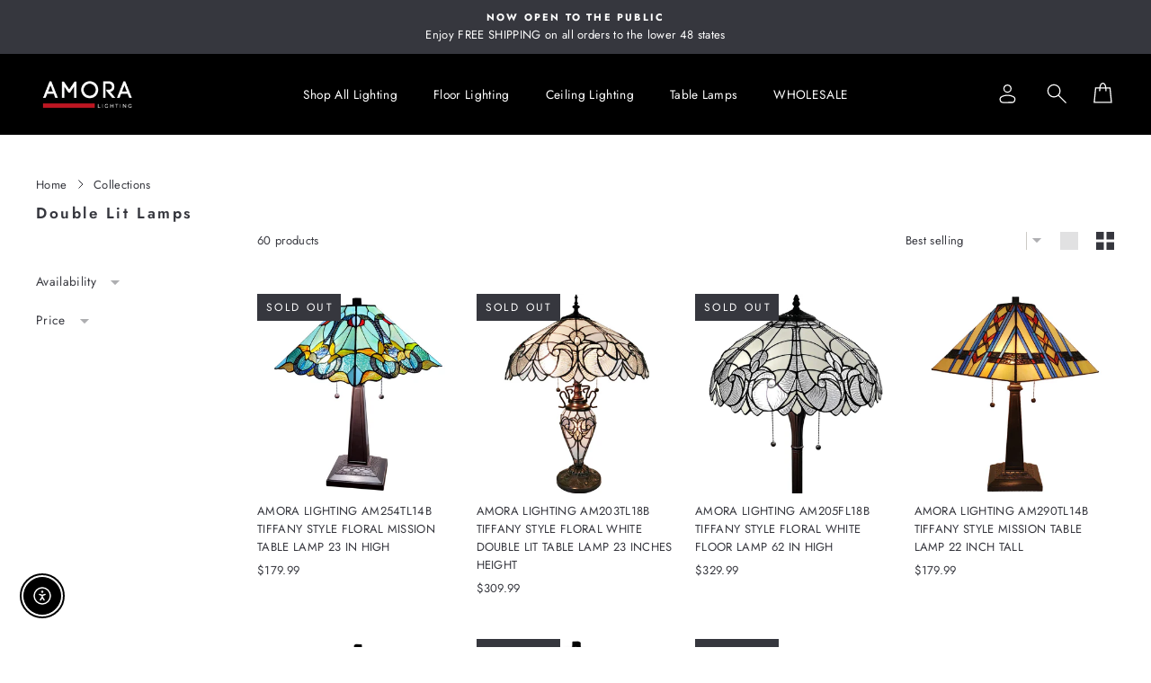

--- FILE ---
content_type: text/html; charset=utf-8
request_url: https://amoralighting.com/collections/double-lit-lamps
body_size: 41739
content:
<!doctype html>
<html class="no-js" lang="en" dir="ltr">
  <head>
    <link rel="canonical" href="https://amoralighting.com/collections/double-lit-lamps"/>
    <meta charset="utf-8"/>
    <meta http-equiv="X-UA-Compatible" content="IE=edge,chrome=1"/>
    <meta name="viewport" content="width=device-width,initial-scale=1"/>
    <meta name="theme-color" content="color_brand_3"/> 

    <title>
      Double Lit Lamps
 &ndash; Amora Lighting</title>

    

    <link rel="preconnect" href="https://cdn.shopify.com"/>
    <link rel="preconnect" href="https://fonts.shopifycdn.com"/><link rel="preload" href="//amoralighting.com/cdn/shop/t/5/assets/theme.css?v=153008223056534119881677222124" as="style" onload="this.onload=null;this.rel='stylesheet'"/>
    <link rel="preload" as="font" href="//amoralighting.com/cdn/fonts/jost/jost_n6.ec1178db7a7515114a2d84e3dd680832b7af8b99.woff2" type="font/woff2" crossorigin/>
    <link rel="preload" as="font" href="//amoralighting.com/cdn/fonts/jost/jost_n4.d47a1b6347ce4a4c9f437608011273009d91f2b7.woff2" type="font/woff2" crossorigin/>  
    <link rel="preload" href="//amoralighting.com/cdn/shop/t/5/assets/cart.css?v=84519454296890274941677222124" as="style" onload="this.onload=null;this.rel='stylesheet'"/><link rel="canonical" href="https://amoralighting.com/collections/double-lit-lamps"/><meta property="og:site_name" content="Amora Lighting">
  <meta property="og:url" content="https://amoralighting.com/collections/double-lit-lamps">
  <meta property="og:title" content="Double Lit Lamps">
  <meta property="og:type" content="website">
  <meta property="og:description" content="Amora Lighting"><meta name="twitter:site" content="@">
  <meta name="twitter:card" content="summary_large_image">
  <meta name="twitter:title" content="Double Lit Lamps">
  <meta name="twitter:description" content="Amora Lighting">

<style data-shopify>

  :root {
	--fontMenuSize: 13.68px;
    --fontSubHeaderPrimary: Jost;
 	--fontSubheaderSize: 13px;
    --fontButtonPrimary: Jost;
    --fontHeaderPrimary: Jost;
    --fontHeaderFallback: sans-serif;
    --fontHeaderSize: 28px;
    --fontHeaderWeight: 600;
    --fontHeaderLineHeight: 1.2;
    --fontHeaderSpacing: 0.15em;

    --fontBasePrimary:Jost;
    --fontBaseFallback:sans-serif;
    --fontBaseSize: 13px;
    --fontBaseWeight: 400;
    --fontBaseLineHeight: 1.7;
    --fontBaseSpacing: 0.025em;

	--dividerWeight: 3px;

    --buttonWeight: 100;
	--buttonOutlineWeight: 7px;
	--buttonRadius: 0px;
	--buttonSize: 46.2px;
	--buttonTextSize: 14px;
  
    --iconWeight: 3px;
    --iconLinecaps: miter;

	--imageRadius: 5px;

    
    --colorBtnPrimary:#000000;
	--colorBtnPrimaryOutlined:#000000;
	--colorBtnPrimaryDim:#000000;
	--colorBtnPrimaryText:#ffffff;

	
      
        --colorBtnPrimaryHover:#1a1a1a;
      
	  --colorBtnFilterBrightness: 100%;
	


	--colorBtnCustomText: #fff;
  
	--colorSuccessMessage:#4dd97b;
	--colorSuccessBackground:rgba(203, 244, 217, 0.25);
    --colorAlert:#FF3373;
	--colorWarningLight:#fff5f8;

    --colorLink:#36373e;

	--colorTextBodyBorder:#36373e40;
    --colorTextBody:#36373e;

    --colorSaleTag:#36373e;
    --colorSaleTagText:#ffffff;

	--colorPrimaryBrand1:#000000;
	--colorPrimaryBrand2:#000000;
	--colorPrimaryBrand3:#000000;

    --colorBody:#fffff;
    --colorBodyDim:;

	--colorSection:#f4f4f4;

	--colorFooter:#8b0000;
	--colorFooterText:#36373e;
    --colorFooterBorder:#36373e22;

    --colorInputBg:#fffff;
    --colorInputBgDim:;
	--colorInputBgLight:#ffffff;

    --colorInputBgDark:;
    --colorInputText:#36373e;


    --colorBorder:#cccac5;
	--colorBorderInput:#847f74;

	--colorNav:#fffff;
    --colorNavBefore :#ffffff;



    --colorNavText:#36373e;
    --colorAnnouncement:#36373e;
    --colorAnnouncementText:#ffffff;
	--colorAnnouncementInProgress:#c59c78;
	--colorDiscount:#c59c7850;

    --colorNavBefore :#000000;

    --colorNavNormal:#000000;

    --colorHeroText:#36373e;

    --colorModalBg:#FFFFF;

	--colorInverse:#ffffff;
	--colorTextBodyInverse:#ffffff;
	--colorBorderInverse:#ffffff80;

    --colorDrawers:#ffffff;
    --colorDrawersDim:#f2f2f2;
    --colorDrawerBorder:#cccac5;
    --colorDrawerText:#11E4A2;
    --colorDrawerTextDarken:#0c9d6f;
    --colorDrawerButton:#ff00fb;
    --colorDrawerButtonText:#af1818;

	--colorCartLabel:0.7;

	--pageWidthPadding:40px;

	--blendMode: multiply;

	
      --gridThickness: 0px;
    
}

@media only screen and (max-width:768px){
  :root{
    --pageTopPadding:15px;
    --pageNarrow:330px;
    --pageWidthPadding:17px;
    --gridGutter:16px;
    --indexSectionPadding:40px;
    --sectionHeaderBottom:25px;
    --collapsibleIconWidth:10px;

    --textFrameMargin:7px;
  }
}.collection-hero__content:before,
  .hero__image-wrapper:before,
  .hero__media:before {
    background-image: linear-gradient(to bottom, rgba(0, 0, 0, 0.0) 0%, rgba(0, 0, 0, 0.0) 40%,  100%);
  }

  .media__item-content .media__overlay:after {
    background-image: linear-gradient(to bottom, rgba(0, 0, 0, 0.0) 30%,  100%);
  }

  .placeholder-content {
    background-image: linear-gradient(100deg, #ffffff 40%, #f7f7f7 63%, #ffffff 79%);
  }

[data-theme="dark"] {
  
--colorTransparent: aa;
	--colorBtnPrimary:#FFFFFF;
	--colorBtnPrimaryOutlined:#FFFFFF;
	--colorBtnPrimaryDim:#f2f2f2;
	--colorBtnPrimaryText:#100E0C;



	
      
        --colorBtnPrimaryHover:#e6e6e6;
      
	  --colorBtnFilterBrightness: 100%;
	

	--colorSuccessMessage:#4DD994;
	--colorSuccessBackground:rgba(203, 244, 224, 0.25);
    --colorAlert:#FF3373;
	--colorWarningLight:#ffccdc;

    --colorLink:#FFFFFF;

	--colorTextBodyBorder:#FFFFFF40;
    --colorTextBody:#FFFFFF;

    --colorSaleTag:#FFFFFF;
    --colorSaleTagText:#100E0C;

	--colorPrimaryBrand1:#000000;
	--colorPrimaryBrand2:#000000;
	--colorPrimaryBrand3:#000000;

    --colorBody:#100E0C;
    --colorBodyDim:#010101;
	--colorBodyBlurDim:#100E0Cb0;
    
	--colorSection:#424245;

	--colorFooter:#111;
    --colorFooterText:#FFFFFF;
	--colorFooterBorder:#FFFFFF22;

	--colorInputBg:#100E0C;
    --colorInputBgDim:#010101;
	--colorInputBgLight:#909090;

    --colorInputBgDark:#000000;
    --colorInputText:#FFFFFF;

    --colorBorder:#434343;

	--colorNav:#100E0C;
    --colorNavBefore :#ffffff;
    
	--colorNavText:#FFFFFF;
    --colorAnnouncement:#FFFFFF;
    --colorAnnouncementText:#100E0C;

    --colorNavBefore :#000000;

    --colorNavNormal:#ffffff;

    --colorHeroText:#ffffff;

    --colorModalBg:#000000;

	--colorInverse:#ffffff;
	--colorTextBodyInverse:#ffffff;
	--colorBorderInverse:#ffffff80;

    --colorDrawers:#1c1d1d;
    --colorDrawersDim:#0f1010;
    --colorDrawerBorder:#434343;
    --colorDrawerText:#ffffff;
    --colorDrawerTextDarken:#d9d9d9;
    --colorDrawerButton:#a26b25;
    --colorDrawerButtonText:#ffffff;

	--blendMode: difference;
}</style><style>
      @font-face {
  font-family: Jost;
  font-weight: 600;
  font-style: normal;
  font-display: swap;
  src: url("//amoralighting.com/cdn/fonts/jost/jost_n6.ec1178db7a7515114a2d84e3dd680832b7af8b99.woff2") format("woff2"),
       url("//amoralighting.com/cdn/fonts/jost/jost_n6.b1178bb6bdd3979fef38e103a3816f6980aeaff9.woff") format("woff");
}

      @font-face {
  font-family: Jost;
  font-weight: 400;
  font-style: normal;
  font-display: swap;
  src: url("//amoralighting.com/cdn/fonts/jost/jost_n4.d47a1b6347ce4a4c9f437608011273009d91f2b7.woff2") format("woff2"),
       url("//amoralighting.com/cdn/fonts/jost/jost_n4.791c46290e672b3f85c3d1c651ef2efa3819eadd.woff") format("woff");
}

      @font-face {
  font-family: Jost;
  font-weight: 600;
  font-style: normal;
  font-display: swap;
  src: url("//amoralighting.com/cdn/fonts/jost/jost_n6.ec1178db7a7515114a2d84e3dd680832b7af8b99.woff2") format("woff2"),
       url("//amoralighting.com/cdn/fonts/jost/jost_n6.b1178bb6bdd3979fef38e103a3816f6980aeaff9.woff") format("woff");
}

      @font-face {
  font-family: Jost;
  font-weight: 700;
  font-style: normal;
  font-display: swap;
  src: url("//amoralighting.com/cdn/fonts/jost/jost_n7.921dc18c13fa0b0c94c5e2517ffe06139c3615a3.woff2") format("woff2"),
       url("//amoralighting.com/cdn/fonts/jost/jost_n7.cbfc16c98c1e195f46c536e775e4e959c5f2f22b.woff") format("woff");
}

      @font-face {
  font-family: Jost;
  font-weight: 400;
  font-style: italic;
  font-display: swap;
  src: url("//amoralighting.com/cdn/fonts/jost/jost_i4.b690098389649750ada222b9763d55796c5283a5.woff2") format("woff2"),
       url("//amoralighting.com/cdn/fonts/jost/jost_i4.fd766415a47e50b9e391ae7ec04e2ae25e7e28b0.woff") format("woff");
}

      @font-face {
  font-family: Jost;
  font-weight: 600;
  font-style: italic;
  font-display: swap;
  src: url("//amoralighting.com/cdn/fonts/jost/jost_i6.9af7e5f39e3a108c08f24047a4276332d9d7b85e.woff2") format("woff2"),
       url("//amoralighting.com/cdn/fonts/jost/jost_i6.2bf310262638f998ed206777ce0b9a3b98b6fe92.woff") format("woff");
}

    </style>

    <script>
      document.documentElement.className = document.documentElement.className.replace('no-js', 'js');
      window.theme = window.theme || {};
      theme.routes = {
        home: "/",
        cart: "/cart.js",
        cartPage: "/cart",
        cartAdd: "/cart/add.js",
        cartChange: "/cart/change.js",
        search: "/search"
      };
      theme.strings = {
        addToCart: "Add to cart",
        addAllToCart: "Add all to cart",
        preorder: "Pre-order",
        soldOut: "Sold Out",
        unavailable: "Unavailable",
        notifyWhenAvailable: "Notify when available",     
        regularPrice: "Translation missing: en.products.product.regular_price",
        salePrice: "Translation missing: en.products.product.sale_price",
        sale: "Translation missing: en.products.product.on_sale",
        from: "From",
        fromLowestPrice: "I18n Error: Missing interpolation value \"price\" for \"from {{ price }}\"",
        vendor: "Translation missing: en.products.product.vendor",
        showMore: "Translation missing: en.general.filters.show_more",
        showLess: "Translation missing: en.general.filters.show_less",
        searchFor: "Translation missing: en.general.search.search_for",
        addressError: "Error looking up that address",
        addressNoResults: "No results for that address",
        addressQueryLimit: "You have exceeded the Google API usage limit. Consider upgrading to a \u003ca href=\"https:\/\/developers.google.com\/maps\/premium\/usage-limits\"\u003ePremium Plan\u003c\/a\u003e.",
        authError: "There was a problem authenticating your Google Maps account. Create and enable the \u003ca href=\"https:\/\/developers.google.com\/maps\/documentation\/javascript\/get-api-key\"\u003eJavaScript API\u003c\/a\u003e and \u003ca href=\"https:\/\/developers.google.com\/maps\/documentation\/geocoding\/get-api-key\"\u003eGeocoding API\u003c\/a\u003e permissions of your app.",
        newWindow: "Translation missing: en.general.accessibility.link_messages.new_window",
        external: "Translation missing: en.general.accessibility.link_messages.external",
        newWindowExternal: "Translation missing: en.general.accessibility.link_messages.new_window_and_external",
        removeLabel: "Translation missing: en.cart.label.remove",
        update: "Translation missing: en.cart.label.update",
        quantity: "Quantity",
        discountedTotal: "Translation missing: en.cart.label.discounted_total",
        regularTotal: "Translation missing: en.cart.label.regular_total",
        priceColumn: "Translation missing: en.cart.label.price_column",
        quantityMinimumMessage: "Translation missing: en.products.product.quantity_minimum_message",
        cartError: "Translation missing: en.cart.general.cart_error",
        removedItemMessage: "Translation missing: en.cart.general.removed_item_html",
        unitPrice: "Translation missing: en.products.product.unit_price_label",
        unitPriceSeparator: "Translation missing: en.general.accessibility.unit_price_separator",
        oneCartCount: "Translation missing: en.cart.popup.cart_count",
        otherCartCount: "Translation missing: en.cart.popup.cart_count",
        quantityLabel: "Translation missing: en.cart.popup.quantity_label",
        products: "Translation missing: en.general.search.products",
        loading: "Translation missing: en.general.search.loading",
        number_of_results: "Translation missing: en.general.search.number_of_results",
        number_of_results_found: "Translation missing: en.general.search.number_of_results_found",
        one_result_found: "Translation missing: en.general.search.one_result_found",

        inStockLabel: "In stock, ready to ship",
        stockLabel: "Hurry, only a few items left!",
        willNotShipUntil: "Will not ship until [date]",
        willBeInStockAfter: "Will be in stock after [date]",
        waitingForStock: "Inventory on the way",

        cartSavings: "You're saving [savings]",
        cartEmpty: "Your cart is currently empty.",
        cartTermsConfirmation: "You must agree with the terms and conditions of sales to check out",
        searchCollections: "Collections:",
        searchPages: "Pages:",
        searchArticles: "Articles:",
        removeItem: "Remove",
        selectItem: "Choose"
      };
      theme.settings = {
        dynamicVariantsEnable: true,
        dynamicVariantType: "button",
        cartType: "drawer", 
        isCustomerTemplate: false,
        moneyFormat: "${{amount}}",
        predictiveSearch: true,
        predictiveSearchType: "product,article,page,collection",

        productImageSize: "natural",
        productImageCover: false,

        inventoryThreshold: 18,
        quickView: true,
        themeName: 'Automation',
        themeVersion: "1.0"
      };
    </script>

    <link rel="dns-prefetch" href="https://productreviews.shopifycdn.com"/>
    <link rel="dns-prefetch" href="https://ajax.googleapis.com"/>
    <link rel="dns-prefetch" href="https://maps.googleapis.com"/>
    <link rel="dns-prefetch" href="https://maps.gstatic.com"/>

    <script src="//amoralighting.com/cdn/shop/t/5/assets/lazysizes.js?v=109964061293196004771677222124" defer="defer"></script>
    <script src="//amoralighting.com/cdn/shop/t/5/assets/functions.js?v=73327037690227059971677222124" defer="defer"></script>
    <script src="//amoralighting.com/cdn/shop/t/5/assets/theme.js?v=18703790757688741801677222124" defer="defer"></script>

    <link href="//amoralighting.com/cdn/shop/t/5/assets/theme.css?v=153008223056534119881677222124" rel="stylesheet" type="text/css" media="all" />













<script>window.performance && window.performance.mark && window.performance.mark('shopify.content_for_header.start');</script><meta id="shopify-digital-wallet" name="shopify-digital-wallet" content="/69006000447/digital_wallets/dialog">
<meta name="shopify-checkout-api-token" content="7c278ae5add28ee178687082b0c87642">
<meta id="in-context-paypal-metadata" data-shop-id="69006000447" data-venmo-supported="false" data-environment="production" data-locale="en_US" data-paypal-v4="true" data-currency="USD">
<link rel="alternate" type="application/atom+xml" title="Feed" href="/collections/double-lit-lamps.atom" />
<link rel="next" href="/collections/double-lit-lamps?page=2">
<link rel="alternate" type="application/json+oembed" href="https://amoralighting.com/collections/double-lit-lamps.oembed">
<script async="async" data-src="/checkouts/internal/preloads.js?locale=en-US"></script>
<link rel="preconnect" href="https://shop.app" crossorigin="anonymous">
<script async="async" data-src="https://shop.app/checkouts/internal/preloads.js?locale=en-US&shop_id=69006000447" crossorigin="anonymous"></script>
<script id="apple-pay-shop-capabilities" type="application/json">{"shopId":69006000447,"countryCode":"US","currencyCode":"USD","merchantCapabilities":["supports3DS"],"merchantId":"gid:\/\/shopify\/Shop\/69006000447","merchantName":"Amora Lighting","requiredBillingContactFields":["postalAddress","email"],"requiredShippingContactFields":["postalAddress","email"],"shippingType":"shipping","supportedNetworks":["visa","masterCard","amex","discover","elo","jcb"],"total":{"type":"pending","label":"Amora Lighting","amount":"1.00"},"shopifyPaymentsEnabled":true,"supportsSubscriptions":true}</script>
<script id="shopify-features" type="application/json">{"accessToken":"7c278ae5add28ee178687082b0c87642","betas":["rich-media-storefront-analytics"],"domain":"amoralighting.com","predictiveSearch":true,"shopId":69006000447,"locale":"en"}</script>
<script>var Shopify = Shopify || {};
Shopify.shop = "amora-lighting-3695.myshopify.com";
Shopify.locale = "en";
Shopify.currency = {"active":"USD","rate":"1.0"};
Shopify.country = "US";
Shopify.theme = {"name":"Automation -- WPD","id":144518971711,"schema_name":"Automation","schema_version":"1.0","theme_store_id":1664,"role":"main"};
Shopify.theme.handle = "null";
Shopify.theme.style = {"id":null,"handle":null};
Shopify.cdnHost = "amoralighting.com/cdn";
Shopify.routes = Shopify.routes || {};
Shopify.routes.root = "/";</script>
<script type="module">!function(o){(o.Shopify=o.Shopify||{}).modules=!0}(window);</script>
<script>!function(o){function n(){var o=[];function n(){o.push(Array.prototype.slice.apply(arguments))}return n.q=o,n}var t=o.Shopify=o.Shopify||{};t.loadFeatures=n(),t.autoloadFeatures=n()}(window);</script>
<script>
  window.ShopifyPay = window.ShopifyPay || {};
  window.ShopifyPay.apiHost = "shop.app\/pay";
  window.ShopifyPay.redirectState = null;
</script>
<script id="shop-js-analytics" type="application/json">{"pageType":"collection"}</script>
<script defer="defer" async type="module" data-src="//amoralighting.com/cdn/shopifycloud/shop-js/modules/v2/client.init-shop-cart-sync_DtuiiIyl.en.esm.js"></script>
<script defer="defer" async type="module" data-src="//amoralighting.com/cdn/shopifycloud/shop-js/modules/v2/chunk.common_CUHEfi5Q.esm.js"></script>
<script type="module">
  await import("//amoralighting.com/cdn/shopifycloud/shop-js/modules/v2/client.init-shop-cart-sync_DtuiiIyl.en.esm.js");
await import("//amoralighting.com/cdn/shopifycloud/shop-js/modules/v2/chunk.common_CUHEfi5Q.esm.js");

  window.Shopify.SignInWithShop?.initShopCartSync?.({"fedCMEnabled":true,"windoidEnabled":true});

</script>
<script>
  window.Shopify = window.Shopify || {};
  if (!window.Shopify.featureAssets) window.Shopify.featureAssets = {};
  window.Shopify.featureAssets['shop-js'] = {"shop-cart-sync":["modules/v2/client.shop-cart-sync_DFoTY42P.en.esm.js","modules/v2/chunk.common_CUHEfi5Q.esm.js"],"init-fed-cm":["modules/v2/client.init-fed-cm_D2UNy1i2.en.esm.js","modules/v2/chunk.common_CUHEfi5Q.esm.js"],"init-shop-email-lookup-coordinator":["modules/v2/client.init-shop-email-lookup-coordinator_BQEe2rDt.en.esm.js","modules/v2/chunk.common_CUHEfi5Q.esm.js"],"shop-cash-offers":["modules/v2/client.shop-cash-offers_3CTtReFF.en.esm.js","modules/v2/chunk.common_CUHEfi5Q.esm.js","modules/v2/chunk.modal_BewljZkx.esm.js"],"shop-button":["modules/v2/client.shop-button_C6oxCjDL.en.esm.js","modules/v2/chunk.common_CUHEfi5Q.esm.js"],"init-windoid":["modules/v2/client.init-windoid_5pix8xhK.en.esm.js","modules/v2/chunk.common_CUHEfi5Q.esm.js"],"avatar":["modules/v2/client.avatar_BTnouDA3.en.esm.js"],"init-shop-cart-sync":["modules/v2/client.init-shop-cart-sync_DtuiiIyl.en.esm.js","modules/v2/chunk.common_CUHEfi5Q.esm.js"],"shop-toast-manager":["modules/v2/client.shop-toast-manager_BYv_8cH1.en.esm.js","modules/v2/chunk.common_CUHEfi5Q.esm.js"],"pay-button":["modules/v2/client.pay-button_FnF9EIkY.en.esm.js","modules/v2/chunk.common_CUHEfi5Q.esm.js"],"shop-login-button":["modules/v2/client.shop-login-button_CH1KUpOf.en.esm.js","modules/v2/chunk.common_CUHEfi5Q.esm.js","modules/v2/chunk.modal_BewljZkx.esm.js"],"init-customer-accounts-sign-up":["modules/v2/client.init-customer-accounts-sign-up_aj7QGgYS.en.esm.js","modules/v2/client.shop-login-button_CH1KUpOf.en.esm.js","modules/v2/chunk.common_CUHEfi5Q.esm.js","modules/v2/chunk.modal_BewljZkx.esm.js"],"init-shop-for-new-customer-accounts":["modules/v2/client.init-shop-for-new-customer-accounts_NbnYRf_7.en.esm.js","modules/v2/client.shop-login-button_CH1KUpOf.en.esm.js","modules/v2/chunk.common_CUHEfi5Q.esm.js","modules/v2/chunk.modal_BewljZkx.esm.js"],"init-customer-accounts":["modules/v2/client.init-customer-accounts_ppedhqCH.en.esm.js","modules/v2/client.shop-login-button_CH1KUpOf.en.esm.js","modules/v2/chunk.common_CUHEfi5Q.esm.js","modules/v2/chunk.modal_BewljZkx.esm.js"],"shop-follow-button":["modules/v2/client.shop-follow-button_CMIBBa6u.en.esm.js","modules/v2/chunk.common_CUHEfi5Q.esm.js","modules/v2/chunk.modal_BewljZkx.esm.js"],"lead-capture":["modules/v2/client.lead-capture_But0hIyf.en.esm.js","modules/v2/chunk.common_CUHEfi5Q.esm.js","modules/v2/chunk.modal_BewljZkx.esm.js"],"checkout-modal":["modules/v2/client.checkout-modal_BBxc70dQ.en.esm.js","modules/v2/chunk.common_CUHEfi5Q.esm.js","modules/v2/chunk.modal_BewljZkx.esm.js"],"shop-login":["modules/v2/client.shop-login_hM3Q17Kl.en.esm.js","modules/v2/chunk.common_CUHEfi5Q.esm.js","modules/v2/chunk.modal_BewljZkx.esm.js"],"payment-terms":["modules/v2/client.payment-terms_CAtGlQYS.en.esm.js","modules/v2/chunk.common_CUHEfi5Q.esm.js","modules/v2/chunk.modal_BewljZkx.esm.js"]};
</script>
<script id="__st">var __st={"a":69006000447,"offset":-18000,"reqid":"b151eabe-f26f-4f73-991c-5eeec5469f27-1767658838","pageurl":"amoralighting.com\/collections\/double-lit-lamps","u":"0ff9902ef7ed","p":"collection","rtyp":"collection","rid":430344732991};</script>
<script>window.ShopifyPaypalV4VisibilityTracking = true;</script>
<script id="captcha-bootstrap">!function(){'use strict';const t='contact',e='account',n='new_comment',o=[[t,t],['blogs',n],['comments',n],[t,'customer']],c=[[e,'customer_login'],[e,'guest_login'],[e,'recover_customer_password'],[e,'create_customer']],r=t=>t.map((([t,e])=>`form[action*='/${t}']:not([data-nocaptcha='true']) input[name='form_type'][value='${e}']`)).join(','),a=t=>()=>t?[...document.querySelectorAll(t)].map((t=>t.form)):[];function s(){const t=[...o],e=r(t);return a(e)}const i='password',u='form_key',d=['recaptcha-v3-token','g-recaptcha-response','h-captcha-response',i],f=()=>{try{return window.sessionStorage}catch{return}},m='__shopify_v',_=t=>t.elements[u];function p(t,e,n=!1){try{const o=window.sessionStorage,c=JSON.parse(o.getItem(e)),{data:r}=function(t){const{data:e,action:n}=t;return t[m]||n?{data:e,action:n}:{data:t,action:n}}(c);for(const[e,n]of Object.entries(r))t.elements[e]&&(t.elements[e].value=n);n&&o.removeItem(e)}catch(o){console.error('form repopulation failed',{error:o})}}const l='form_type',E='cptcha';function T(t){t.dataset[E]=!0}const w=window,h=w.document,L='Shopify',v='ce_forms',y='captcha';let A=!1;((t,e)=>{const n=(g='f06e6c50-85a8-45c8-87d0-21a2b65856fe',I='https://cdn.shopify.com/shopifycloud/storefront-forms-hcaptcha/ce_storefront_forms_captcha_hcaptcha.v1.5.2.iife.js',D={infoText:'Protected by hCaptcha',privacyText:'Privacy',termsText:'Terms'},(t,e,n)=>{const o=w[L][v],c=o.bindForm;if(c)return c(t,g,e,D).then(n);var r;o.q.push([[t,g,e,D],n]),r=I,A||(h.body.append(Object.assign(h.createElement('script'),{id:'captcha-provider',async:!0,src:r})),A=!0)});var g,I,D;w[L]=w[L]||{},w[L][v]=w[L][v]||{},w[L][v].q=[],w[L][y]=w[L][y]||{},w[L][y].protect=function(t,e){n(t,void 0,e),T(t)},Object.freeze(w[L][y]),function(t,e,n,w,h,L){const[v,y,A,g]=function(t,e,n){const i=e?o:[],u=t?c:[],d=[...i,...u],f=r(d),m=r(i),_=r(d.filter((([t,e])=>n.includes(e))));return[a(f),a(m),a(_),s()]}(w,h,L),I=t=>{const e=t.target;return e instanceof HTMLFormElement?e:e&&e.form},D=t=>v().includes(t);t.addEventListener('submit',(t=>{const e=I(t);if(!e)return;const n=D(e)&&!e.dataset.hcaptchaBound&&!e.dataset.recaptchaBound,o=_(e),c=g().includes(e)&&(!o||!o.value);(n||c)&&t.preventDefault(),c&&!n&&(function(t){try{if(!f())return;!function(t){const e=f();if(!e)return;const n=_(t);if(!n)return;const o=n.value;o&&e.removeItem(o)}(t);const e=Array.from(Array(32),(()=>Math.random().toString(36)[2])).join('');!function(t,e){_(t)||t.append(Object.assign(document.createElement('input'),{type:'hidden',name:u})),t.elements[u].value=e}(t,e),function(t,e){const n=f();if(!n)return;const o=[...t.querySelectorAll(`input[type='${i}']`)].map((({name:t})=>t)),c=[...d,...o],r={};for(const[a,s]of new FormData(t).entries())c.includes(a)||(r[a]=s);n.setItem(e,JSON.stringify({[m]:1,action:t.action,data:r}))}(t,e)}catch(e){console.error('failed to persist form',e)}}(e),e.submit())}));const S=(t,e)=>{t&&!t.dataset[E]&&(n(t,e.some((e=>e===t))),T(t))};for(const o of['focusin','change'])t.addEventListener(o,(t=>{const e=I(t);D(e)&&S(e,y())}));const B=e.get('form_key'),M=e.get(l),P=B&&M;t.addEventListener('DOMContentLoaded',(()=>{const t=y();if(P)for(const e of t)e.elements[l].value===M&&p(e,B);[...new Set([...A(),...v().filter((t=>'true'===t.dataset.shopifyCaptcha))])].forEach((e=>S(e,t)))}))}(h,new URLSearchParams(w.location.search),n,t,e,['guest_login'])})(!0,!0)}();</script>
<script integrity="sha256-4kQ18oKyAcykRKYeNunJcIwy7WH5gtpwJnB7kiuLZ1E=" data-source-attribution="shopify.loadfeatures" defer="defer" data-src="//amoralighting.com/cdn/shopifycloud/storefront/assets/storefront/load_feature-a0a9edcb.js" crossorigin="anonymous"></script>
<script crossorigin="anonymous" defer="defer" data-src="//amoralighting.com/cdn/shopifycloud/storefront/assets/shopify_pay/storefront-65b4c6d7.js?v=20250812"></script>
<script data-source-attribution="shopify.dynamic_checkout.dynamic.init">var Shopify=Shopify||{};Shopify.PaymentButton=Shopify.PaymentButton||{isStorefrontPortableWallets:!0,init:function(){window.Shopify.PaymentButton.init=function(){};var t=document.createElement("script");t.data-src="https://amoralighting.com/cdn/shopifycloud/portable-wallets/latest/portable-wallets.en.js",t.type="module",document.head.appendChild(t)}};
</script>
<script data-source-attribution="shopify.dynamic_checkout.buyer_consent">
  function portableWalletsHideBuyerConsent(e){var t=document.getElementById("shopify-buyer-consent"),n=document.getElementById("shopify-subscription-policy-button");t&&n&&(t.classList.add("hidden"),t.setAttribute("aria-hidden","true"),n.removeEventListener("click",e))}function portableWalletsShowBuyerConsent(e){var t=document.getElementById("shopify-buyer-consent"),n=document.getElementById("shopify-subscription-policy-button");t&&n&&(t.classList.remove("hidden"),t.removeAttribute("aria-hidden"),n.addEventListener("click",e))}window.Shopify?.PaymentButton&&(window.Shopify.PaymentButton.hideBuyerConsent=portableWalletsHideBuyerConsent,window.Shopify.PaymentButton.showBuyerConsent=portableWalletsShowBuyerConsent);
</script>
<script data-source-attribution="shopify.dynamic_checkout.cart.bootstrap">document.addEventListener("DOMContentLoaded",(function(){function t(){return document.querySelector("shopify-accelerated-checkout-cart, shopify-accelerated-checkout")}if(t())Shopify.PaymentButton.init();else{new MutationObserver((function(e,n){t()&&(Shopify.PaymentButton.init(),n.disconnect())})).observe(document.body,{childList:!0,subtree:!0})}}));
</script>
<link id="shopify-accelerated-checkout-styles" rel="stylesheet" media="screen" href="https://amoralighting.com/cdn/shopifycloud/portable-wallets/latest/accelerated-checkout-backwards-compat.css" crossorigin="anonymous">
<style id="shopify-accelerated-checkout-cart">
        #shopify-buyer-consent {
  margin-top: 1em;
  display: inline-block;
  width: 100%;
}

#shopify-buyer-consent.hidden {
  display: none;
}

#shopify-subscription-policy-button {
  background: none;
  border: none;
  padding: 0;
  text-decoration: underline;
  font-size: inherit;
  cursor: pointer;
}

#shopify-subscription-policy-button::before {
  box-shadow: none;
}

      </style>

<script>window.performance && window.performance.mark && window.performance.mark('shopify.content_for_header.end');</script>
<script>
  var activityEvents = ["mousedown","keydown","scroll","touchstart","click","keypress","touchmove"];
  let flag = false;
  
  window.addEventListener('load',modifyEvents,!1)

  function modifyEvents() {
    if (document.querySelector(".shopify-model-viewer-wrap") != null || document.querySelector(".shopify-installments") != null) {
      activityEvents = ["mousedown","mousemove","keydown","scroll","touchstart","click","keypress","touchmove"];
    }    
    activityEvents.forEach(function(e){window.addEventListener(e,functionCustomJS)});
  }

  function functionCustomJS(){
    if (flag == false) {
      flag = true;
      var script_loaded=!1;function loadJSscripts(){setTimeout(function(){if(!script_loaded){script_loaded=!0;var t=document.getElementsByTagName("script");for(i=0;i<t.length;i++)null!==t[i].getAttribute("data-src")&&(t[i].setAttribute("src",t[i].getAttribute("data-src")),delete t[i].dataset.src);var e=document.getElementsByTagName("link");for(i=0;i<e.length;i++)null!==e[i].getAttribute("data-href")&&(e[i].setAttribute("href",e[i].getAttribute("data-href")),delete e[i].dataset.href);setTimeout(function(){document.dispatchEvent(new CustomEvent("StartAsyncLoading")),document.dispatchEvent(new CustomEvent("StartKernelLoading"))},400)}},9e3)}function loadJSscriptsNow(){if(!script_loaded){script_loaded=!0;var t=document.getElementsByTagName("script");for(i=0;i<t.length;i++)null!==t[i].getAttribute("data-src")&&(t[i].setAttribute("src",t[i].getAttribute("data-src")),delete t[i].dataset.src);var e=document.getElementsByTagName("link");for(i=0;i<e.length;i++)null!==e[i].getAttribute("data-href")&&(e[i].setAttribute("href",e[i].getAttribute("data-href")),delete e[i].dataset.href);setTimeout(function(){document.dispatchEvent(new CustomEvent("StartAsyncLoading")),document.dispatchEvent(new CustomEvent("StartKernelLoading"))},400)}}var activityEvents=["mousedown","mousemove","keydown","scroll","touchstart","click","keypress","touchmove"];activityEvents.forEach(function(t){window.addEventListener(t,loadJSscriptsNow,!1)}),document.addEventListener("load",loadJSscripts,!1),document.addEventListener("onload",loadJSscripts,!1),null!=window.addEventListener?window.addEventListener("load",loadJSscripts,!1):null!=window.attachEvent?window.attachEvent("onload",loadJSscripts):window.onload=loadJSscripts;
    }
  }
</script>
<script src="https://cdn.shopify.com/extensions/c30e4ac6-345d-4593-9831-70a50aedb130/codeinspire-accessibility-tool-13/assets/sa-widget.js" type="text/javascript" defer="defer"></script>
<link href="https://monorail-edge.shopifysvc.com" rel="dns-prefetch">
<script>(function(){if ("sendBeacon" in navigator && "performance" in window) {try {var session_token_from_headers = performance.getEntriesByType('navigation')[0].serverTiming.find(x => x.name == '_s').description;} catch {var session_token_from_headers = undefined;}var session_cookie_matches = document.cookie.match(/_shopify_s=([^;]*)/);var session_token_from_cookie = session_cookie_matches && session_cookie_matches.length === 2 ? session_cookie_matches[1] : "";var session_token = session_token_from_headers || session_token_from_cookie || "";function handle_abandonment_event(e) {var entries = performance.getEntries().filter(function(entry) {return /monorail-edge.shopifysvc.com/.test(entry.name);});if (!window.abandonment_tracked && entries.length === 0) {window.abandonment_tracked = true;var currentMs = Date.now();var navigation_start = performance.timing.navigationStart;var payload = {shop_id: 69006000447,url: window.location.href,navigation_start,duration: currentMs - navigation_start,session_token,page_type: "collection"};window.navigator.sendBeacon("https://monorail-edge.shopifysvc.com/v1/produce", JSON.stringify({schema_id: "online_store_buyer_site_abandonment/1.1",payload: payload,metadata: {event_created_at_ms: currentMs,event_sent_at_ms: currentMs}}));}}window.addEventListener('pagehide', handle_abandonment_event);}}());</script>
<script id="web-pixels-manager-setup">(function e(e,d,r,n,o){if(void 0===o&&(o={}),!Boolean(null===(a=null===(i=window.Shopify)||void 0===i?void 0:i.analytics)||void 0===a?void 0:a.replayQueue)){var i,a;window.Shopify=window.Shopify||{};var t=window.Shopify;t.analytics=t.analytics||{};var s=t.analytics;s.replayQueue=[],s.publish=function(e,d,r){return s.replayQueue.push([e,d,r]),!0};try{self.performance.mark("wpm:start")}catch(e){}var l=function(){var e={modern:/Edge?\/(1{2}[4-9]|1[2-9]\d|[2-9]\d{2}|\d{4,})\.\d+(\.\d+|)|Firefox\/(1{2}[4-9]|1[2-9]\d|[2-9]\d{2}|\d{4,})\.\d+(\.\d+|)|Chrom(ium|e)\/(9{2}|\d{3,})\.\d+(\.\d+|)|(Maci|X1{2}).+ Version\/(15\.\d+|(1[6-9]|[2-9]\d|\d{3,})\.\d+)([,.]\d+|)( \(\w+\)|)( Mobile\/\w+|) Safari\/|Chrome.+OPR\/(9{2}|\d{3,})\.\d+\.\d+|(CPU[ +]OS|iPhone[ +]OS|CPU[ +]iPhone|CPU IPhone OS|CPU iPad OS)[ +]+(15[._]\d+|(1[6-9]|[2-9]\d|\d{3,})[._]\d+)([._]\d+|)|Android:?[ /-](13[3-9]|1[4-9]\d|[2-9]\d{2}|\d{4,})(\.\d+|)(\.\d+|)|Android.+Firefox\/(13[5-9]|1[4-9]\d|[2-9]\d{2}|\d{4,})\.\d+(\.\d+|)|Android.+Chrom(ium|e)\/(13[3-9]|1[4-9]\d|[2-9]\d{2}|\d{4,})\.\d+(\.\d+|)|SamsungBrowser\/([2-9]\d|\d{3,})\.\d+/,legacy:/Edge?\/(1[6-9]|[2-9]\d|\d{3,})\.\d+(\.\d+|)|Firefox\/(5[4-9]|[6-9]\d|\d{3,})\.\d+(\.\d+|)|Chrom(ium|e)\/(5[1-9]|[6-9]\d|\d{3,})\.\d+(\.\d+|)([\d.]+$|.*Safari\/(?![\d.]+ Edge\/[\d.]+$))|(Maci|X1{2}).+ Version\/(10\.\d+|(1[1-9]|[2-9]\d|\d{3,})\.\d+)([,.]\d+|)( \(\w+\)|)( Mobile\/\w+|) Safari\/|Chrome.+OPR\/(3[89]|[4-9]\d|\d{3,})\.\d+\.\d+|(CPU[ +]OS|iPhone[ +]OS|CPU[ +]iPhone|CPU IPhone OS|CPU iPad OS)[ +]+(10[._]\d+|(1[1-9]|[2-9]\d|\d{3,})[._]\d+)([._]\d+|)|Android:?[ /-](13[3-9]|1[4-9]\d|[2-9]\d{2}|\d{4,})(\.\d+|)(\.\d+|)|Mobile Safari.+OPR\/([89]\d|\d{3,})\.\d+\.\d+|Android.+Firefox\/(13[5-9]|1[4-9]\d|[2-9]\d{2}|\d{4,})\.\d+(\.\d+|)|Android.+Chrom(ium|e)\/(13[3-9]|1[4-9]\d|[2-9]\d{2}|\d{4,})\.\d+(\.\d+|)|Android.+(UC? ?Browser|UCWEB|U3)[ /]?(15\.([5-9]|\d{2,})|(1[6-9]|[2-9]\d|\d{3,})\.\d+)\.\d+|SamsungBrowser\/(5\.\d+|([6-9]|\d{2,})\.\d+)|Android.+MQ{2}Browser\/(14(\.(9|\d{2,})|)|(1[5-9]|[2-9]\d|\d{3,})(\.\d+|))(\.\d+|)|K[Aa][Ii]OS\/(3\.\d+|([4-9]|\d{2,})\.\d+)(\.\d+|)/},d=e.modern,r=e.legacy,n=navigator.userAgent;return n.match(d)?"modern":n.match(r)?"legacy":"unknown"}(),u="modern"===l?"modern":"legacy",c=(null!=n?n:{modern:"",legacy:""})[u],f=function(e){return[e.baseUrl,"/wpm","/b",e.hashVersion,"modern"===e.buildTarget?"m":"l",".js"].join("")}({baseUrl:d,hashVersion:r,buildTarget:u}),m=function(e){var d=e.version,r=e.bundleTarget,n=e.surface,o=e.pageUrl,i=e.monorailEndpoint;return{emit:function(e){var a=e.status,t=e.errorMsg,s=(new Date).getTime(),l=JSON.stringify({metadata:{event_sent_at_ms:s},events:[{schema_id:"web_pixels_manager_load/3.1",payload:{version:d,bundle_target:r,page_url:o,status:a,surface:n,error_msg:t},metadata:{event_created_at_ms:s}}]});if(!i)return console&&console.warn&&console.warn("[Web Pixels Manager] No Monorail endpoint provided, skipping logging."),!1;try{return self.navigator.sendBeacon.bind(self.navigator)(i,l)}catch(e){}var u=new XMLHttpRequest;try{return u.open("POST",i,!0),u.setRequestHeader("Content-Type","text/plain"),u.send(l),!0}catch(e){return console&&console.warn&&console.warn("[Web Pixels Manager] Got an unhandled error while logging to Monorail."),!1}}}}({version:r,bundleTarget:l,surface:e.surface,pageUrl:self.location.href,monorailEndpoint:e.monorailEndpoint});try{o.browserTarget=l,function(e){var d=e.src,r=e.async,n=void 0===r||r,o=e.onload,i=e.onerror,a=e.sri,t=e.scriptDataAttributes,s=void 0===t?{}:t,l=document.createElement("script"),u=document.querySelector("head"),c=document.querySelector("body");if(l.async=n,l.src=d,a&&(l.integrity=a,l.crossOrigin="anonymous"),s)for(var f in s)if(Object.prototype.hasOwnProperty.call(s,f))try{l.dataset[f]=s[f]}catch(e){}if(o&&l.addEventListener("load",o),i&&l.addEventListener("error",i),u)u.appendChild(l);else{if(!c)throw new Error("Did not find a head or body element to append the script");c.appendChild(l)}}({src:f,async:!0,onload:function(){if(!function(){var e,d;return Boolean(null===(d=null===(e=window.Shopify)||void 0===e?void 0:e.analytics)||void 0===d?void 0:d.initialized)}()){var d=window.webPixelsManager.init(e)||void 0;if(d){var r=window.Shopify.analytics;r.replayQueue.forEach((function(e){var r=e[0],n=e[1],o=e[2];d.publishCustomEvent(r,n,o)})),r.replayQueue=[],r.publish=d.publishCustomEvent,r.visitor=d.visitor,r.initialized=!0}}},onerror:function(){return m.emit({status:"failed",errorMsg:"".concat(f," has failed to load")})},sri:function(e){var d=/^sha384-[A-Za-z0-9+/=]+$/;return"string"==typeof e&&d.test(e)}(c)?c:"",scriptDataAttributes:o}),m.emit({status:"loading"})}catch(e){m.emit({status:"failed",errorMsg:(null==e?void 0:e.message)||"Unknown error"})}}})({shopId: 69006000447,storefrontBaseUrl: "https://amoralighting.com",extensionsBaseUrl: "https://extensions.shopifycdn.com/cdn/shopifycloud/web-pixels-manager",monorailEndpoint: "https://monorail-edge.shopifysvc.com/unstable/produce_batch",surface: "storefront-renderer",enabledBetaFlags: ["2dca8a86","a0d5f9d2"],webPixelsConfigList: [{"id":"shopify-app-pixel","configuration":"{}","eventPayloadVersion":"v1","runtimeContext":"STRICT","scriptVersion":"0450","apiClientId":"shopify-pixel","type":"APP","privacyPurposes":["ANALYTICS","MARKETING"]},{"id":"shopify-custom-pixel","eventPayloadVersion":"v1","runtimeContext":"LAX","scriptVersion":"0450","apiClientId":"shopify-pixel","type":"CUSTOM","privacyPurposes":["ANALYTICS","MARKETING"]}],isMerchantRequest: false,initData: {"shop":{"name":"Amora Lighting","paymentSettings":{"currencyCode":"USD"},"myshopifyDomain":"amora-lighting-3695.myshopify.com","countryCode":"US","storefrontUrl":"https:\/\/amoralighting.com"},"customer":null,"cart":null,"checkout":null,"productVariants":[],"purchasingCompany":null},},"https://amoralighting.com/cdn","cd383123w9549d7e6pcdbda493m4fa997b6",{"modern":"","legacy":""},{"shopId":"69006000447","storefrontBaseUrl":"https:\/\/amoralighting.com","extensionBaseUrl":"https:\/\/extensions.shopifycdn.com\/cdn\/shopifycloud\/web-pixels-manager","surface":"storefront-renderer","enabledBetaFlags":"[\"2dca8a86\", \"a0d5f9d2\"]","isMerchantRequest":"false","hashVersion":"cd383123w9549d7e6pcdbda493m4fa997b6","publish":"custom","events":"[[\"page_viewed\",{}],[\"collection_viewed\",{\"collection\":{\"id\":\"430344732991\",\"title\":\"Double Lit Lamps\",\"productVariants\":[{\"price\":{\"amount\":179.99,\"currencyCode\":\"USD\"},\"product\":{\"title\":\"Amora Lighting AM254TL14B Tiffany Style Floral Mission Table Lamp 23 In High\",\"vendor\":\"Amora Lighting\",\"id\":\"8091810726207\",\"untranslatedTitle\":\"Amora Lighting AM254TL14B Tiffany Style Floral Mission Table Lamp 23 In High\",\"url\":\"\/products\/amora-lighting-am254tl14b-tiffany-style-floral-mission-table-lamp-23-in-high\",\"type\":\"\"},\"id\":\"44136965865791\",\"image\":{\"src\":\"\/\/amoralighting.com\/cdn\/shop\/products\/AM254TL14B-1-scaled.jpg?v=1670875218\"},\"sku\":\"AM254TL14B\",\"title\":\"Default Title\",\"untranslatedTitle\":\"Default Title\"},{\"price\":{\"amount\":309.99,\"currencyCode\":\"USD\"},\"product\":{\"title\":\"Amora Lighting AM203TL18B Tiffany Style Floral White Double Lit Table Lamp 23 Inches Height\",\"vendor\":\"Amora Lighting\",\"id\":\"8091796603199\",\"untranslatedTitle\":\"Amora Lighting AM203TL18B Tiffany Style Floral White Double Lit Table Lamp 23 Inches Height\",\"url\":\"\/products\/amora-lighting-am203tl18b-tiffany-style-floral-white-double-lit-table-lamp-23-inches-height\",\"type\":\"\"},\"id\":\"44136952004927\",\"image\":{\"src\":\"\/\/amoralighting.com\/cdn\/shop\/products\/AM203TL18B.jpg?v=1670874602\"},\"sku\":\"AM203TL18B\",\"title\":\"Default Title\",\"untranslatedTitle\":\"Default Title\"},{\"price\":{\"amount\":329.99,\"currencyCode\":\"USD\"},\"product\":{\"title\":\"Amora Lighting AM205FL18B Tiffany Style Floral White Floor Lamp 62 In High\",\"vendor\":\"Amora Lighting\",\"id\":\"8091804336447\",\"untranslatedTitle\":\"Amora Lighting AM205FL18B Tiffany Style Floral White Floor Lamp 62 In High\",\"url\":\"\/products\/amora-lighting-am205fl18b-tiffany-style-floral-white-floor-lamp-62-in-high\",\"type\":\"\"},\"id\":\"44136961016127\",\"image\":{\"src\":\"\/\/amoralighting.com\/cdn\/shop\/products\/AM205FL18B-scaled.jpg?v=1670875029\"},\"sku\":\"AM205FL18B\",\"title\":\"Default Title\",\"untranslatedTitle\":\"Default Title\"},{\"price\":{\"amount\":179.99,\"currencyCode\":\"USD\"},\"product\":{\"title\":\"Amora Lighting AM290TL14B Tiffany Style Mission Table Lamp 22 Inch Tall\",\"vendor\":\"Amora Lighting\",\"id\":\"8091799519551\",\"untranslatedTitle\":\"Amora Lighting AM290TL14B Tiffany Style Mission Table Lamp 22 Inch Tall\",\"url\":\"\/products\/amora-lighting-am290tl14b-tiffany-style-mission-table-lamp-22-inch-tall\",\"type\":\"\"},\"id\":\"44136955117887\",\"image\":{\"src\":\"\/\/amoralighting.com\/cdn\/shop\/products\/AM290TL14B-scaled.jpg?v=1670874772\"},\"sku\":\"AM290TL14B\",\"title\":\"Default Title\",\"untranslatedTitle\":\"Default Title\"},{\"price\":{\"amount\":279.99,\"currencyCode\":\"USD\"},\"product\":{\"title\":\"Tiffany Style Mission standing floor lamp 62\\\" Tall stained glass yellow brown green\/blue ivory  antique vintage light decor bedroom living room Reading Gift AM353FL17 Amora Lighting\",\"vendor\":\"Amora Lighting\",\"id\":\"8091785429311\",\"untranslatedTitle\":\"Tiffany Style Mission standing floor lamp 62\\\" Tall stained glass yellow brown green\/blue ivory  antique vintage light decor bedroom living room Reading Gift AM353FL17 Amora Lighting\",\"url\":\"\/products\/tiffany-style-mission-standing-floor-lamp-62-tall-stained-glass-yellow-brown-green-blue-ivory-antique-vintage-light-decor-bedroom-living-room-reading-gift-am353fl17-amora-lighting\",\"type\":\"\"},\"id\":\"44136938635583\",\"image\":{\"src\":\"\/\/amoralighting.com\/cdn\/shop\/products\/AM353FL17-scaled.jpg?v=1670874089\"},\"sku\":\"AM353FL17\",\"title\":\"Default Title\",\"untranslatedTitle\":\"Default Title\"},{\"price\":{\"amount\":179.99,\"currencyCode\":\"USD\"},\"product\":{\"title\":\"Tiffany Style Table Lamp Banker Mission 22\\\" Tall Stained Glass White Tan Brown Antique Vintage Light Decor Nightstand Living Room Bedroom Handmade Gift AM1053TL14, 14 \\\" Diameter Amora Lighting\",\"vendor\":\"Amora Lighting\",\"id\":\"8091856601407\",\"untranslatedTitle\":\"Tiffany Style Table Lamp Banker Mission 22\\\" Tall Stained Glass White Tan Brown Antique Vintage Light Decor Nightstand Living Room Bedroom Handmade Gift AM1053TL14, 14 \\\" Diameter Amora Lighting\",\"url\":\"\/products\/amora-lighting-am1053tl14-tiffany-style-mission-table-lamp-22-inches-tall\",\"type\":\"\"},\"id\":\"44137023144255\",\"image\":{\"src\":\"\/\/amoralighting.com\/cdn\/shop\/products\/AM1053TL14-2-scaled.jpg?v=1670876944\"},\"sku\":\"AM1053TL14\",\"title\":\"Default Title\",\"untranslatedTitle\":\"Default Title\"},{\"price\":{\"amount\":179.99,\"currencyCode\":\"USD\"},\"product\":{\"title\":\"Amora Lighting AM311TL14 Tiffany Style Multi Color Mission Table Lamp 22 Inches Tall\",\"vendor\":\"Amora Lighting\",\"id\":\"8091821179199\",\"untranslatedTitle\":\"Amora Lighting AM311TL14 Tiffany Style Multi Color Mission Table Lamp 22 Inches Tall\",\"url\":\"\/products\/amora-lighting-am311tl14-tiffany-style-multi-color-mission-table-lamp-22-inches-tall\",\"type\":\"\"},\"id\":\"44136977531199\",\"image\":{\"src\":\"\/\/amoralighting.com\/cdn\/shop\/products\/AM311TL14-1.jpg?v=1670875865\"},\"sku\":\"AM311TL14\",\"title\":\"Default Title\",\"untranslatedTitle\":\"Default Title\"},{\"price\":{\"amount\":259.99,\"currencyCode\":\"USD\"},\"product\":{\"title\":\"Amora Lighting AM342FL16 Tiffany Style Double Light Floor Lamp\",\"vendor\":\"Amora Lighting\",\"id\":\"8091818393919\",\"untranslatedTitle\":\"Amora Lighting AM342FL16 Tiffany Style Double Light Floor Lamp\",\"url\":\"\/products\/amora-lighting-am342fl16-tiffany-style-doubel-light-floor-lamp\",\"type\":\"\"},\"id\":\"44136972550463\",\"image\":{\"src\":\"\/\/amoralighting.com\/cdn\/shop\/products\/AM342FL16.jpg?v=1670875690\"},\"sku\":\"AM342FL16\",\"title\":\"Default Title\",\"untranslatedTitle\":\"Default Title\"},{\"price\":{\"amount\":219.99,\"currencyCode\":\"USD\"},\"product\":{\"title\":\"Amora Lighting AM1035TL14B Tiffany Style Dragonfly Table Lamp 2 light\",\"vendor\":\"Amora Lighting\",\"id\":\"8091811217727\",\"untranslatedTitle\":\"Amora Lighting AM1035TL14B Tiffany Style Dragonfly Table Lamp 2 light\",\"url\":\"\/products\/amora-lighting-am1035tl14b-tiffany-style-dragonfly-table-lamp-2-light\",\"type\":\"\"},\"id\":\"44136966881599\",\"image\":{\"src\":\"\/\/amoralighting.com\/cdn\/shop\/products\/AM1035TL14B-1.jpg?v=1670875293\"},\"sku\":\"AM1035TL14B\",\"title\":\"Default Title\",\"untranslatedTitle\":\"Default Title\"},{\"price\":{\"amount\":189.99,\"currencyCode\":\"USD\"},\"product\":{\"title\":\"Amora Lighting AM303TL14B Tiffany Style White Floral Mission Table Lamp 22 Inches Tall\",\"vendor\":\"Amora Lighting\",\"id\":\"8091799224639\",\"untranslatedTitle\":\"Amora Lighting AM303TL14B Tiffany Style White Floral Mission Table Lamp 22 Inches Tall\",\"url\":\"\/products\/amora-lighting-am303tl14b-tiffany-style-white-floral-mission-table-lamp-22-inches-tall\",\"type\":\"\"},\"id\":\"44136954560831\",\"image\":{\"src\":\"\/\/amoralighting.com\/cdn\/shop\/products\/AM303TL14B-scaled.jpg?v=1670874732\"},\"sku\":\"AM303TL14B\",\"title\":\"Default Title\",\"untranslatedTitle\":\"Default Title\"},{\"price\":{\"amount\":239.99,\"currencyCode\":\"USD\"},\"product\":{\"title\":\"Amora Lighting AM316TL16B Tiffany Style White Table Lamp 24 Inches Tall\",\"vendor\":\"Amora Lighting\",\"id\":\"8091778253119\",\"untranslatedTitle\":\"Amora Lighting AM316TL16B Tiffany Style White Table Lamp 24 Inches Tall\",\"url\":\"\/products\/amora-lighting-am316tl16b-tiffany-style-white-table-lamp-18-inches-tall\",\"type\":\"\"},\"id\":\"44136929034559\",\"image\":{\"src\":\"\/\/amoralighting.com\/cdn\/shop\/products\/AM316TL16B.jpg?v=1670873748\"},\"sku\":\"AM316TL16B\",\"title\":\"Default Title\",\"untranslatedTitle\":\"Default Title\"},{\"price\":{\"amount\":189.99,\"currencyCode\":\"USD\"},\"product\":{\"title\":\"Amora Lighting AM306TL14 Tiffany Style White Mission Table Lamp 22 Inches Tall\",\"vendor\":\"Amora Lighting\",\"id\":\"8091821080895\",\"untranslatedTitle\":\"Amora Lighting AM306TL14 Tiffany Style White Mission Table Lamp 22 Inches Tall\",\"url\":\"\/products\/amora-lighting-am306tl14-tiffany-style-white-mission-table-lamp-21-inches-tall\",\"type\":\"\"},\"id\":\"44136977465663\",\"image\":{\"src\":\"\/\/amoralighting.com\/cdn\/shop\/products\/AM306TL14.jpg?v=1670875856\"},\"sku\":\"AM306TL14\",\"title\":\"Default Title\",\"untranslatedTitle\":\"Default Title\"}]}}]]"});</script><script>
  window.ShopifyAnalytics = window.ShopifyAnalytics || {};
  window.ShopifyAnalytics.meta = window.ShopifyAnalytics.meta || {};
  window.ShopifyAnalytics.meta.currency = 'USD';
  var meta = {"products":[{"id":8091810726207,"gid":"gid:\/\/shopify\/Product\/8091810726207","vendor":"Amora Lighting","type":"","handle":"amora-lighting-am254tl14b-tiffany-style-floral-mission-table-lamp-23-in-high","variants":[{"id":44136965865791,"price":17999,"name":"Amora Lighting AM254TL14B Tiffany Style Floral Mission Table Lamp 23 In High","public_title":null,"sku":"AM254TL14B"}],"remote":false},{"id":8091796603199,"gid":"gid:\/\/shopify\/Product\/8091796603199","vendor":"Amora Lighting","type":"","handle":"amora-lighting-am203tl18b-tiffany-style-floral-white-double-lit-table-lamp-23-inches-height","variants":[{"id":44136952004927,"price":30999,"name":"Amora Lighting AM203TL18B Tiffany Style Floral White Double Lit Table Lamp 23 Inches Height","public_title":null,"sku":"AM203TL18B"}],"remote":false},{"id":8091804336447,"gid":"gid:\/\/shopify\/Product\/8091804336447","vendor":"Amora Lighting","type":"","handle":"amora-lighting-am205fl18b-tiffany-style-floral-white-floor-lamp-62-in-high","variants":[{"id":44136961016127,"price":32999,"name":"Amora Lighting AM205FL18B Tiffany Style Floral White Floor Lamp 62 In High","public_title":null,"sku":"AM205FL18B"}],"remote":false},{"id":8091799519551,"gid":"gid:\/\/shopify\/Product\/8091799519551","vendor":"Amora Lighting","type":"","handle":"amora-lighting-am290tl14b-tiffany-style-mission-table-lamp-22-inch-tall","variants":[{"id":44136955117887,"price":17999,"name":"Amora Lighting AM290TL14B Tiffany Style Mission Table Lamp 22 Inch Tall","public_title":null,"sku":"AM290TL14B"}],"remote":false},{"id":8091785429311,"gid":"gid:\/\/shopify\/Product\/8091785429311","vendor":"Amora Lighting","type":"","handle":"tiffany-style-mission-standing-floor-lamp-62-tall-stained-glass-yellow-brown-green-blue-ivory-antique-vintage-light-decor-bedroom-living-room-reading-gift-am353fl17-amora-lighting","variants":[{"id":44136938635583,"price":27999,"name":"Tiffany Style Mission standing floor lamp 62\" Tall stained glass yellow brown green\/blue ivory  antique vintage light decor bedroom living room Reading Gift AM353FL17 Amora Lighting","public_title":null,"sku":"AM353FL17"}],"remote":false},{"id":8091856601407,"gid":"gid:\/\/shopify\/Product\/8091856601407","vendor":"Amora Lighting","type":"","handle":"amora-lighting-am1053tl14-tiffany-style-mission-table-lamp-22-inches-tall","variants":[{"id":44137023144255,"price":17999,"name":"Tiffany Style Table Lamp Banker Mission 22\" Tall Stained Glass White Tan Brown Antique Vintage Light Decor Nightstand Living Room Bedroom Handmade Gift AM1053TL14, 14 \" Diameter Amora Lighting","public_title":null,"sku":"AM1053TL14"}],"remote":false},{"id":8091821179199,"gid":"gid:\/\/shopify\/Product\/8091821179199","vendor":"Amora Lighting","type":"","handle":"amora-lighting-am311tl14-tiffany-style-multi-color-mission-table-lamp-22-inches-tall","variants":[{"id":44136977531199,"price":17999,"name":"Amora Lighting AM311TL14 Tiffany Style Multi Color Mission Table Lamp 22 Inches Tall","public_title":null,"sku":"AM311TL14"}],"remote":false},{"id":8091818393919,"gid":"gid:\/\/shopify\/Product\/8091818393919","vendor":"Amora Lighting","type":"","handle":"amora-lighting-am342fl16-tiffany-style-doubel-light-floor-lamp","variants":[{"id":44136972550463,"price":25999,"name":"Amora Lighting AM342FL16 Tiffany Style Double Light Floor Lamp","public_title":null,"sku":"AM342FL16"}],"remote":false},{"id":8091811217727,"gid":"gid:\/\/shopify\/Product\/8091811217727","vendor":"Amora Lighting","type":"","handle":"amora-lighting-am1035tl14b-tiffany-style-dragonfly-table-lamp-2-light","variants":[{"id":44136966881599,"price":21999,"name":"Amora Lighting AM1035TL14B Tiffany Style Dragonfly Table Lamp 2 light","public_title":null,"sku":"AM1035TL14B"}],"remote":false},{"id":8091799224639,"gid":"gid:\/\/shopify\/Product\/8091799224639","vendor":"Amora Lighting","type":"","handle":"amora-lighting-am303tl14b-tiffany-style-white-floral-mission-table-lamp-22-inches-tall","variants":[{"id":44136954560831,"price":18999,"name":"Amora Lighting AM303TL14B Tiffany Style White Floral Mission Table Lamp 22 Inches Tall","public_title":null,"sku":"AM303TL14B"}],"remote":false},{"id":8091778253119,"gid":"gid:\/\/shopify\/Product\/8091778253119","vendor":"Amora Lighting","type":"","handle":"amora-lighting-am316tl16b-tiffany-style-white-table-lamp-18-inches-tall","variants":[{"id":44136929034559,"price":23999,"name":"Amora Lighting AM316TL16B Tiffany Style White Table Lamp 24 Inches Tall","public_title":null,"sku":"AM316TL16B"}],"remote":false},{"id":8091821080895,"gid":"gid:\/\/shopify\/Product\/8091821080895","vendor":"Amora Lighting","type":"","handle":"amora-lighting-am306tl14-tiffany-style-white-mission-table-lamp-21-inches-tall","variants":[{"id":44136977465663,"price":18999,"name":"Amora Lighting AM306TL14 Tiffany Style White Mission Table Lamp 22 Inches Tall","public_title":null,"sku":"AM306TL14"}],"remote":false}],"page":{"pageType":"collection","resourceType":"collection","resourceId":430344732991,"requestId":"b151eabe-f26f-4f73-991c-5eeec5469f27-1767658838"}};
  for (var attr in meta) {
    window.ShopifyAnalytics.meta[attr] = meta[attr];
  }
</script>
<script class="analytics">
  (function () {
    var customDocumentWrite = function(content) {
      var jquery = null;

      if (window.jQuery) {
        jquery = window.jQuery;
      } else if (window.Checkout && window.Checkout.$) {
        jquery = window.Checkout.$;
      }

      if (jquery) {
        jquery('body').append(content);
      }
    };

    var hasLoggedConversion = function(token) {
      if (token) {
        return document.cookie.indexOf('loggedConversion=' + token) !== -1;
      }
      return false;
    }

    var setCookieIfConversion = function(token) {
      if (token) {
        var twoMonthsFromNow = new Date(Date.now());
        twoMonthsFromNow.setMonth(twoMonthsFromNow.getMonth() + 2);

        document.cookie = 'loggedConversion=' + token + '; expires=' + twoMonthsFromNow;
      }
    }

    var trekkie = window.ShopifyAnalytics.lib = window.trekkie = window.trekkie || [];
    if (trekkie.integrations) {
      return;
    }
    trekkie.methods = [
      'identify',
      'page',
      'ready',
      'track',
      'trackForm',
      'trackLink'
    ];
    trekkie.factory = function(method) {
      return function() {
        var args = Array.prototype.slice.call(arguments);
        args.unshift(method);
        trekkie.push(args);
        return trekkie;
      };
    };
    for (var i = 0; i < trekkie.methods.length; i++) {
      var key = trekkie.methods[i];
      trekkie[key] = trekkie.factory(key);
    }
    trekkie.load = function(config) {
      trekkie.config = config || {};
      trekkie.config.initialDocumentCookie = document.cookie;
      var first = document.getElementsByTagName('script')[0];
      var script = document.createElement('script');
      script.type = 'text/javascript';
      script.onerror = function(e) {
        var scriptFallback = document.createElement('script');
        scriptFallback.type = 'text/javascript';
        scriptFallback.onerror = function(error) {
                var Monorail = {
      produce: function produce(monorailDomain, schemaId, payload) {
        var currentMs = new Date().getTime();
        var event = {
          schema_id: schemaId,
          payload: payload,
          metadata: {
            event_created_at_ms: currentMs,
            event_sent_at_ms: currentMs
          }
        };
        return Monorail.sendRequest("https://" + monorailDomain + "/v1/produce", JSON.stringify(event));
      },
      sendRequest: function sendRequest(endpointUrl, payload) {
        // Try the sendBeacon API
        if (window && window.navigator && typeof window.navigator.sendBeacon === 'function' && typeof window.Blob === 'function' && !Monorail.isIos12()) {
          var blobData = new window.Blob([payload], {
            type: 'text/plain'
          });

          if (window.navigator.sendBeacon(endpointUrl, blobData)) {
            return true;
          } // sendBeacon was not successful

        } // XHR beacon

        var xhr = new XMLHttpRequest();

        try {
          xhr.open('POST', endpointUrl);
          xhr.setRequestHeader('Content-Type', 'text/plain');
          xhr.send(payload);
        } catch (e) {
          console.log(e);
        }

        return false;
      },
      isIos12: function isIos12() {
        return window.navigator.userAgent.lastIndexOf('iPhone; CPU iPhone OS 12_') !== -1 || window.navigator.userAgent.lastIndexOf('iPad; CPU OS 12_') !== -1;
      }
    };
    Monorail.produce('monorail-edge.shopifysvc.com',
      'trekkie_storefront_load_errors/1.1',
      {shop_id: 69006000447,
      theme_id: 144518971711,
      app_name: "storefront",
      context_url: window.location.href,
      source_url: "//amoralighting.com/cdn/s/trekkie.storefront.8f32c7f0b513e73f3235c26245676203e1209161.min.js"});

        };
        scriptFallback.async = true;
        scriptFallback.src = '//amoralighting.com/cdn/s/trekkie.storefront.8f32c7f0b513e73f3235c26245676203e1209161.min.js';
        first.parentNode.insertBefore(scriptFallback, first);
      };
      script.async = true;
      script.src = '//amoralighting.com/cdn/s/trekkie.storefront.8f32c7f0b513e73f3235c26245676203e1209161.min.js';
      first.parentNode.insertBefore(script, first);
    };
    trekkie.load(
      {"Trekkie":{"appName":"storefront","development":false,"defaultAttributes":{"shopId":69006000447,"isMerchantRequest":null,"themeId":144518971711,"themeCityHash":"1170722900094926222","contentLanguage":"en","currency":"USD","eventMetadataId":"873fa3dc-d698-4a89-9daf-9eaf1eeca6e0"},"isServerSideCookieWritingEnabled":true,"monorailRegion":"shop_domain","enabledBetaFlags":["65f19447"]},"Session Attribution":{},"S2S":{"facebookCapiEnabled":false,"source":"trekkie-storefront-renderer","apiClientId":580111}}
    );

    var loaded = false;
    trekkie.ready(function() {
      if (loaded) return;
      loaded = true;

      window.ShopifyAnalytics.lib = window.trekkie;

      var originalDocumentWrite = document.write;
      document.write = customDocumentWrite;
      try { window.ShopifyAnalytics.merchantGoogleAnalytics.call(this); } catch(error) {};
      document.write = originalDocumentWrite;

      window.ShopifyAnalytics.lib.page(null,{"pageType":"collection","resourceType":"collection","resourceId":430344732991,"requestId":"b151eabe-f26f-4f73-991c-5eeec5469f27-1767658838","shopifyEmitted":true});

      var match = window.location.pathname.match(/checkouts\/(.+)\/(thank_you|post_purchase)/)
      var token = match? match[1]: undefined;
      if (!hasLoggedConversion(token)) {
        setCookieIfConversion(token);
        window.ShopifyAnalytics.lib.track("Viewed Product Category",{"currency":"USD","category":"Collection: double-lit-lamps","collectionName":"double-lit-lamps","collectionId":430344732991,"nonInteraction":true},undefined,undefined,{"shopifyEmitted":true});
      }
    });


        var eventsListenerScript = document.createElement('script');
        eventsListenerScript.async = true;
        eventsListenerScript.src = "//amoralighting.com/cdn/shopifycloud/storefront/assets/shop_events_listener-3da45d37.js";
        document.getElementsByTagName('head')[0].appendChild(eventsListenerScript);

})();</script>
<script
  defer
  src="https://amoralighting.com/cdn/shopifycloud/perf-kit/shopify-perf-kit-2.1.2.min.js"
  data-application="storefront-renderer"
  data-shop-id="69006000447"
  data-render-region="gcp-us-central1"
  data-page-type="collection"
  data-theme-instance-id="144518971711"
  data-theme-name="Automation"
  data-theme-version="1.0"
  data-monorail-region="shop_domain"
  data-resource-timing-sampling-rate="10"
  data-shs="true"
  data-shs-beacon="true"
  data-shs-export-with-fetch="true"
  data-shs-logs-sample-rate="1"
  data-shs-beacon-endpoint="https://amoralighting.com/api/collect"
></script>
</head>
  <body class="template-collection">
    <a class="in-page-link visually-hidden skip-link" href="#MainContent">
      Skip to content
    </a>

    <div id="PageContainer" class="page-container">
      <div class="transition-body">

        <div data-section-id="automationThemeHeader" data-section-type="header-section">
          <div id="shopify-section-announcement-bar" class="shopify-section">

<style>
  
</style>

<div id="AnnouncementWrapper"
     data-sticky="false"
     data-announcement="false">

  
  
  <div id="SiteAnnouncement" class="announcement-bar  ">
    
    <div class="page-width">
      <div class="slideshow-wrapper">
        <button type="button" class="visually-hidden slideshow__pause" data-id="announcement-bar" aria-live="polite">
          <span class="slideshow__pause-stop">
            <svg aria-hidden="true" focusable="false" role="presentation" class="icon icon-pause" viewBox="0 0 10 13"><g fill="#000" fill-rule="evenodd"><path d="M0 0h3v13H0zM7 0h3v13H7z"/></g></svg>
            <span class="icon__fallback-text">Pause slideshow</span>
          </span>
          <span class="slideshow__pause-play">
            <svg aria-hidden="true" focusable="false" role="presentation" class="icon icon-play" viewBox="18.24 17.35 24.52 28.3"><path fill="#323232" d="M22.1 19.151v25.5l20.4-13.489-20.4-12.011z"/></svg>
            <span class="icon__fallback-text">Play slideshow</span>
          </span>
        </button>
        
        <div id="AnnouncementSlider"
             class="announcement-slider"
             
             data-block-count="1"><div id="AnnouncementSlide-fa2ecf21-c763-4ede-9c10-c251254b42a2"
               class="announcement-slider__slide"
               data-index="0"
               ><span class="announcement-text">NOW OPEN TO THE PUBLIC</span><span class="announcement-link-text">Enjoy FREE SHIPPING on all orders to the lower 48 states</span></div>
</div>
      </div>
    </div>
    
  </div>
  
  
</div>


</div>
          <div id="shopify-section-header" class="shopify-section"><script type="module" src="//amoralighting.com/cdn/shop/t/5/assets/cart.js?v=126534736927896243341677222124" defer="defer"></script>
<script type="module" src="//amoralighting.com/cdn/shop/t/5/assets/header.js?v=160971330876343189381677231300" defer="defer"></script><div id="MenuDrawer" class="drawer drawer--right">
  <div class="drawer__contents">
    <div id="MenuMobileHeader" class="drawer__fixed-header">
      <div class="drawer__header appear-animation appear-delay-2">
        <div class="drawer__title"></div>
        <div class="drawer__close">
          <button type="button" class="drawer__close-button js-drawer-close">
            <svg aria-hidden="true" focusable="false" role="presentation" class="icon icon-close" viewBox="0 0 64 64"><path stroke-width: 2.5px; d="M19 17.61l27.12 27.13m0-27.12L19 44.74"/></svg>
            <span class="icon__fallback-text">Close menu</span>
          </button>
        </div>
      </div>
    </div>
    <div class="drawer__scrollable">
      <div class="site-header__mobile-nav medium-up--hide" id="MobileNav"><div class="mobile-nav__wrapper" data-level="1">
  <ul class="mobile-nav"><li class="mobile-nav__item"><a href="/collections/all" class="mobile-nav__link">
<span>Shop All Lighting</span>
            <svg aria-hidden="true" focusable="false" role="presentation" class="icon icon-chevron-right" viewBox="0 0 284.49 498.98"><path d="M35 498.98a35 35 0 0 1-24.75-59.75l189.74-189.74L10.25 59.75a35.002 35.002 0 0 1 49.5-49.5l214.49 214.49a35 35 0 0 1 0 49.5L59.75 488.73A34.89 34.89 0 0 1 35 498.98z"/></svg>
          </a></li><li class="mobile-nav__item"><a href="/collections/floor-lamps" class="mobile-nav__link">
<span>Floor Lighting</span>
            <svg aria-hidden="true" focusable="false" role="presentation" class="icon icon-chevron-right" viewBox="0 0 284.49 498.98"><path d="M35 498.98a35 35 0 0 1-24.75-59.75l189.74-189.74L10.25 59.75a35.002 35.002 0 0 1 49.5-49.5l214.49 214.49a35 35 0 0 1 0 49.5L59.75 488.73A34.89 34.89 0 0 1 35 498.98z"/></svg>
          </a></li><li class="mobile-nav__item"><a href="/collections/ceiling-fixtures" class="mobile-nav__link">
<span>Ceiling Lighting</span>
            <svg aria-hidden="true" focusable="false" role="presentation" class="icon icon-chevron-right" viewBox="0 0 284.49 498.98"><path d="M35 498.98a35 35 0 0 1-24.75-59.75l189.74-189.74L10.25 59.75a35.002 35.002 0 0 1 49.5-49.5l214.49 214.49a35 35 0 0 1 0 49.5L59.75 488.73A34.89 34.89 0 0 1 35 498.98z"/></svg>
          </a></li><li class="mobile-nav__item"><button type="button"
            class="mobile-nav__button js-toggle-submenu"
            data-target="table-lamps4"
            data-active="true">
            <span class="mobile-nav__link">
<span>Table Lamps</span>
              <svg aria-hidden="true" focusable="false" role="presentation" class="icon icon-chevron-right" viewBox="0 0 284.49 498.98"><path d="M35 498.98a35 35 0 0 1-24.75-59.75l189.74-189.74L10.25 59.75a35.002 35.002 0 0 1 49.5-49.5l214.49 214.49a35 35 0 0 1 0 49.5L59.75 488.73A34.89 34.89 0 0 1 35 498.98z"/></svg>
              <span class="icon__fallback-text">Expand submenu</span>
            </span>
          </button>

          <ul class="mobile-nav__dropdown"
            data-parent="table-lamps4"
            data-level="2">
            <li class="mobile-nav__item">
              <button type="button"
                class="mobile-nav__button js-toggle-submenu">
                <span class="mobile-nav__link mobile-nav__link--back">
                  <svg aria-hidden="true" focusable="false" role="presentation" class="icon icon-chevron-left" viewBox="0 0 284.49 498.98"><path d="M249.49 0a35 35 0 0 1 24.75 59.75L84.49 249.49l189.75 189.74a35.002 35.002 0 1 1-49.5 49.5L10.25 274.24a35 35 0 0 1 0-49.5L224.74 10.25A34.89 34.89 0 0 1 249.49 0z"/></svg>
                  <span>Table Lamps</span>
                </span>
              </button>
            </li><li class="mobile-nav__item">
                <a href="/collections/table-lamps" class="mobile-nav__link">
                  <span>View all</span>
                  <svg aria-hidden="true" focusable="false" role="presentation" class="icon icon-chevron-right" viewBox="0 0 284.49 498.98"><path d="M35 498.98a35 35 0 0 1-24.75-59.75l189.74-189.74L10.25 59.75a35.002 35.002 0 0 1 49.5-49.5l214.49 214.49a35 35 0 0 1 0 49.5L59.75 488.73A34.89 34.89 0 0 1 35 498.98z"/></svg>
                </a>
              </li><li class="mobile-nav__item"><a href="/collections/double-lit-lamps" class="mobile-nav__link">
                    <span>Double Lit Lamps</span>
                    <svg aria-hidden="true" focusable="false" role="presentation" class="icon icon-chevron-right" viewBox="0 0 284.49 498.98"><path d="M35 498.98a35 35 0 0 1-24.75-59.75l189.74-189.74L10.25 59.75a35.002 35.002 0 0 1 49.5-49.5l214.49 214.49a35 35 0 0 1 0 49.5L59.75 488.73A34.89 34.89 0 0 1 35 498.98z"/></svg>
                  </a></li><li class="mobile-nav__item"><a href="/collections/reading-lamps" class="mobile-nav__link">
                    <span>Reading Lamps</span>
                    <svg aria-hidden="true" focusable="false" role="presentation" class="icon icon-chevron-right" viewBox="0 0 284.49 498.98"><path d="M35 498.98a35 35 0 0 1-24.75-59.75l189.74-189.74L10.25 59.75a35.002 35.002 0 0 1 49.5-49.5l214.49 214.49a35 35 0 0 1 0 49.5L59.75 488.73A34.89 34.89 0 0 1 35 498.98z"/></svg>
                  </a></li></ul></li><li class="mobile-nav__item"><a href="https://amora-lighting-3695.myshopify.com/apps/wpdapp/wholesale/login" class="mobile-nav__link"><span>WHOLESALE</span>
            <svg aria-hidden="true" focusable="false" role="presentation" class="icon icon-chevron-right" viewBox="0 0 284.49 498.98"><path d="M35 498.98a35 35 0 0 1-24.75-59.75l189.74-189.74L10.25 59.75a35.002 35.002 0 0 1 49.5-49.5l214.49 214.49a35 35 0 0 1 0 49.5L59.75 488.73A34.89 34.89 0 0 1 35 498.98z"/></svg>
          </a></li></ul>
</div>


</div>

      <div class="mobile-nav__footer">
        <ul class="mobile-nav__social">
          

          
<li class="appear-animation appear-delay-3" style="margin-right: 20px">
            <a class="site-nav__link--icon" href="/account" style="">
              <svg class="icon icon-login" viewBox="0 7 35 20" version="1.1" style="height: 35px;width: 30px;">
                <g stroke="none" fill="none" fill-rule="evenodd">
                  <circle id="Oval" stroke="red" cx="14.13717" cy="5.99751964" r="5.49751964"/>
                  <path d="M14.13717,16.3455192 C17.3987752,16.3455192 20.3637171,17.005751 22.4945633,18.1290196 C23.5144004,18.6666234 24.3400677,19.3084406 24.8998502,20.0385787 C25.4018383,20.6933341 25.685478,21.4182152 25.685478,22.1967452 C25.685478,23.8575527 25.2506501,25.1818826 24.4699273,26.0881703 C23.6882102,26.995612 22.5635751,27.4652643 21.2389121,27.4469473 C19.3924469,27.4214151 17.1194164,27.443421 14.751198,27.4664106 C12.2592392,27.4906014 9.66153704,27.5158641 7.34673228,27.4873689 C5.86789263,27.4691644 4.69826709,27.0091107 3.90708533,26.1186837 C3.10150435,25.2120512 2.69539945,23.8813144 2.69539945,22.1967452 C2.69539945,21.4144487 2.97533923,20.6859725 3.47308194,20.0284295 C4.02549099,19.2986695 4.84063571,18.6573582 5.84989439,18.1205844 C7.95264985,17.0022347 10.8841537,16.3455192 14.13717,16.3455192 Z" id="Oval-Copy" stroke="#979797"/>
                </g>
              </svg>
              <span class="icon__fallback-text">
                
                Log in
                
              </span>
            </a>
          </li>
          
</ul>
      </div>
    </div>
  </div>
</div>
<script type="module" src="//amoralighting.com/cdn/shop/t/5/assets/cart.js?v=126534736927896243341677222124" defer="defer"></script>
<style>
.drawer__inner-discount {
  margin-top: 75px;
}
@media only screen and (min-width:590px){
  .drawer__inner-discount {
    margin-top:60px;
  }
}
</style><div id="CartDrawer" class="drawer drawer--right" style="z-index: 201">
    <form id="CartDrawerForm" action="/cart" method="post" novalidate class="drawer__contents">
      <div class="drawer__fixed-header">
        <div id="CartDrawerHeader" class="drawer__header" data-height="default">
          <div class="h2 drawer__title">Cart</div>
          <div class="drawer__close">
            <button type="button" class="drawer__close-button js-drawer-close">
              <svg aria-hidden="true" focusable="false" role="presentation" class="icon icon-close" viewBox="0 0 64 64"><path style='stroke-width: 2.5px' d="M19 17.61l27.12 27.13m0-27.12L19 44.74"/></svg>
              <span class="icon__fallback-text">Close cart</span>
            </button>
          </div>
        </div>
        
      </div>

      <div class="drawer__inner">
        <div class="drawer__scrollable cart-drawer-form">
          <form action="/cart" method="post" novalidate class="drawer__contents" >
          <div data-cart-products class="appear-animation appear-delay-1"></div>
          </form>
          
          

                    
     	  
      
        </div>

        <div class="drawer__footer appear-animation appear-delay-3">
          <div data-cart-discounts>
            
          </div>

                
          
          
  
          <div class="cart__item-sub cart__item-row">
            <div class="ajaxcart__subtotal">Subtotal</div>
            <div data-cart-subtotal>$0.00</div>
          </div>

          
          
          

          <div class="cart__checkout-wrapper">
            <button type="submit" name="checkout" data-terms-required="false" class="btn btn--full cart__checkout">
              Check out
            </button>

            
          </div></div>
      </div>

      <div class="drawer__cart-empty appear-animation appear-delay-1">
        <div class="drawer__scrollable">
          Your cart is currently empty.
        </div>
      </div>
    </form>
  </div><style>
  
  

  

  
    .megamenu__colection-image {
      display: none;
    }
  
</style>

<div class="header-sticky-wrapper">
  <div id="HeaderWrapper" class="header-wrapper">
    <header id="SiteHeader"
            class="site-header  color--buttons header-inverse "
            data-sticky="false"
            data-overlay="false">
      <div class="page-width">
        <div class="header-layout header-layout--left-center"
             data-logo-align="left"><div class="grid__item-header grid__item-header--logo"><style>
  .grid__item-header--logo,
  .header-layout--left-center .grid__item-header--logo,
  .header-layout--left-center .grid__item-header--icons {
    -webkit-box-flex: 0 1 120px;
    -ms-flex: 0 1 120px;
    flex: 0 1 120px;
  }

  .site-header__logo a {
    max-width: 120px;
  }
  .is-light .site-header__logo .logo--inverted {
    max-width: 120px;
  }
  @media only screen and (min-width: 769px) {
    .site-header__logo a {
      max-width: 400px;
    }

    .is-light .site-header__logo .logo--inverted {
      max-width: 400px;
    }
  }

  .site-header__logo--width {
    width: 400px
  }

  @media only screen and (max-width: 589px) {
    .site-header__logo--width {
      width: 120px
    }
  }
</style>


<div id="LogoContainer" class="h2 site-header__logo" itemscope itemtype="http://schema.org/Organization"><a href="/"
         itemprop="url"
         class="site-header__logo-link logo--has-inverted">

        <img class="small--hide"
             src="//amoralighting.com/cdn/shop/files/Screen_Shot_2022-12-28_at_2.23.31_PM_400x.png?v=1672266219"
             srcset="//amoralighting.com/cdn/shop/files/Screen_Shot_2022-12-28_at_2.23.31_PM_400x.png?v=1672266219 1x, //amoralighting.com/cdn/shop/files/Screen_Shot_2022-12-28_at_2.23.31_PM_400x@2x.png?v=1672266219 2x"
             alt="Amora Lighting"
             itemprop="logo">
        <img class="medium-up--hide"
             src="//amoralighting.com/cdn/shop/files/Screen_Shot_2022-12-28_at_2.23.31_PM_120x.png?v=1672266219"
             srcset="//amoralighting.com/cdn/shop/files/Screen_Shot_2022-12-28_at_2.23.31_PM_120x.png?v=1672266219 1x, //amoralighting.com/cdn/shop/files/Screen_Shot_2022-12-28_at_2.23.31_PM_120x@2x.png?v=1672266219 2x"
             alt="Amora Lighting">

      </a><a href="/"
         itemprop="url"
         class="site-header__logo-link logo--inverted">

        <img class="small--hide"
             src="//amoralighting.com/cdn/shopifycloud/storefront/assets/no-image-2048-a2addb12_400x.gif"
             srcset="//amoralighting.com/cdn/shopifycloud/storefront/assets/no-image-2048-a2addb12_400x.gif 1x, //amoralighting.com/cdn/shopifycloud/storefront/assets/no-image-2048-a2addb12_400x@2x.gif 2x"
             alt="Amora Lighting"
             itemprop="logo">
        <img class="medium-up--hide"
             src="//amoralighting.com/cdn/shopifycloud/storefront/assets/no-image-160-46f2d4a0_120x.gif"
             srcset="//amoralighting.com/cdn/shopifycloud/storefront/assets/no-image-160-46f2d4a0_120x.gif 1x, //amoralighting.com/cdn/shopifycloud/storefront/assets/no-image-160-46f2d4a0_120x@2x.gif 2x"
             alt="Amora Lighting">
      </a></div>
<script>
  function changeLogoMode(currentMode) {
    if(currentMode == "dark") {
      
    } else {
      
      document.getElementsByClassName("site-header__logo--width")[0].src="//amoralighting.com/cdn/shop/files/Screen_Shot_2022-12-28_at_2.23.31_PM_400x.png?v=1672266219";
      document.getElementsByClassName("site-header__logo--width")[0].srcset="//amoralighting.com/cdn/shop/files/Screen_Shot_2022-12-28_at_2.23.31_PM_120x.png?v=1672266219 1x, //amoralighting.com/cdn/shop/files/Screen_Shot_2022-12-28_at_2.23.31_PM_120x@2x.png?v=1672266219 2x";
      
    }
  }
</script></div><div class="grid__item-header grid__item-header--navigation text-center"><ul class="site-nav site-navigation small--hide"
    
    aria-label="Primary" 
    ><li class="site-nav__item site-nav__expanded-item"
      >

    <a href="/collections/all" class="site-nav__link site-nav__link--underline">
      Shop All Lighting
    </a></li><li class="site-nav__item site-nav__expanded-item"
      >

    <a href="/collections/floor-lamps" class="site-nav__link site-nav__link--underline">
      Floor Lighting
    </a></li><li class="site-nav__item site-nav__expanded-item"
      >

    <a href="/collections/ceiling-fixtures" class="site-nav__link site-nav__link--underline">
      Ceiling Lighting
    </a></li><li class="site-nav__item site-nav__expanded-item site-nav--has-dropdown site-nav--is-megamenu"
      aria-haspopup="true">

    <a href="/collections/table-lamps" class="site-nav__link site-nav__link--underline site-nav__link--has-dropdown">
      Table Lamps
    </a><div class="site-nav__dropdown megamenu text-left">
      <div class="page-width">
        <div class="grid grid--center">
          

          <div class="grid__item medium-up--one-quarter appear-animation appear-delay-1">

          <div style="padding-bottom: 8px">
            <a href="/collections/double-lit-lamps" class="site-nav__dropdown-link ">
              Double Lit Lamps
            </a>
          </div>


          <div style="padding-bottom: 8px">
            <a href="/collections/reading-lamps" class="site-nav__dropdown-link ">
              Reading Lamps
            </a>
          </div>
</div>
        <div class="grid__item medium-up--one-third appear-animation appear-delay-2">

            
            
        </div>
        </div>
      </div>
    </div></li><li class="site-nav__item site-nav__expanded-item"
      >

    <a href="https://amora-lighting-3695.myshopify.com/apps/wpdapp/wholesale/login" class="site-nav__link site-nav__link--underline">
      WHOLESALE
    </a></li></ul>


</div><div class="grid__item-header grid__item-header--icons"><div class="site-nav site-nav--icons">
  <div class="site-nav__icons">
    
    
    
      <a class="site-nav__link site-nav__link--icon small--hide" href="/account">

        <svg class="icon icon-login" width="25px" height="25px" viewBox="0 -6 30 39" version="1.1">
          <g stroke="none" fill="none" fill-rule="evenodd">
            <circle id="Oval" stroke="red" cx="14.13717" cy="5.99751964" r="5.49751964"/>
            <path d="M14.13717,16.3455192 C17.3987752,16.3455192 20.3637171,17.005751 22.4945633,18.1290196 C23.5144004,18.6666234 24.3400677,19.3084406 24.8998502,20.0385787 C25.4018383,20.6933341 25.685478,21.4182152 25.685478,22.1967452 C25.685478,23.8575527 25.2506501,25.1818826 24.4699273,26.0881703 C23.6882102,26.995612 22.5635751,27.4652643 21.2389121,27.4469473 C19.3924469,27.4214151 17.1194164,27.443421 14.751198,27.4664106 C12.2592392,27.4906014 9.66153704,27.5158641 7.34673228,27.4873689 C5.86789263,27.4691644 4.69826709,27.0091107 3.90708533,26.1186837 C3.10150435,25.2120512 2.69539945,23.8813144 2.69539945,22.1967452 C2.69539945,21.4144487 2.97533923,20.6859725 3.47308194,20.0284295 C4.02549099,19.2986695 4.84063571,18.6573582 5.84989439,18.1205844 C7.95264985,17.0022347 10.8841537,16.3455192 14.13717,16.3455192 Z" id="Oval-Copy" stroke="#979797"/>
          </g>
        </svg>      
        
        <span class="icon__fallback-text">
          
            Log in
          
        </span>
      </a>
    
    
    
      <a href="/search" class="site-nav__link site-nav__link--icon js-search-header js-no-transition">
        <svg class="icon icon-search" viewBox="0 -2 23 29">
  <circle cx="9.5" cy="9.5" r="7"/>
  <line x1="14.5" y1="14.5" x2="23.5" y2="23.5"/>
</svg>
        <span class="icon__fallback-text">Search</span>
      </a>
    

    <a href="/cart" class="site-nav__link site-nav__link--icon js-drawer-open-cart js-no-transition" aria-controls="CartDrawer" data-icon="bag">
      <span class="cart-link"><svg aria-hidden="true" focusable="false" role="presentation" class="icon icon-bag" viewBox="0 0 64 64"><g fill="none" stroke="#000" stroke-width="2"><path d="M25 26c0-15.79 3.57-20 8-20s8 4.21 8 20"/><path d="M14.74 18h36.51l3.59 36.73h-43.7z"/></g></svg><span class="icon__fallback-text">Cart</span>
        <span id="CartCount" class="cart-link__bubble">
          <span class="cart-link__bubble-num">0</span>
        </span>
      </span>
    </a>
    
    
    <button type="button"
            class="site-nav__link site-nav__link--icon medium-up--hide js-drawer-open-nav large-up--hide mobile-nav-trigger"
            aria-controls="MobileNav">
      <svg aria-hidden="true" focusable="false" role="presentation" class="icon icon-hamburger" viewBox="0 0 64 64"><path class="cls-1" d="M7 15h51">.</path><path class="cls-1" d="M7 32h43">.</path><path class="cls-1" d="M7 49h51">.</path></svg>
      <span class="icon__fallback-text">Site navigation</span>
    </button>
    
  </div>
</div>

</div>
        </div></div>

      <div class="site-header__search-container">
        
        
        <form action="/search" method="get" role="search" id="HeaderSearchForm"
              class="site-header__search-form" data-dark="">
          <div class="site-header__search">
            <div class="page-width contact-form" style="position: relative">
              <input type="hidden" name="type" value="product,article,page,collection">
              <input type="hidden" name="options[prefix]" value="last">
              
              <input type="search" name="q" id="SearchInModal" value="" placeholder=" " class="site-header__search-input" aria-label="Search our store">
              <label for="SearchInModal">Search our store</label>
              
              <button type="submit" class="text-link site-header__search-btn site-header__search-btn--submit">
                <!--<svg aria-hidden="true" focusable="false" role="presentation" class="icon icon-search" viewBox="0 0 64 64"><defs><style>.cls-1{fill:none;stroke:#000;stroke-miterlimit:10;stroke-width:2px}</style></defs><path class="cls-1" d="M47.16 28.58A18.58 18.58 0 1 1 28.58 10a18.58 18.58 0 0 1 18.58 18.58zM54 54L41.94 42"/></svg>--><svg class="icon icon-search" viewBox="0 -2 23 29">
  <circle cx="9.5" cy="9.5" r="7"/>
  <line x1="14.5" y1="14.5" x2="23.5" y2="23.5"/>
</svg><span class="icon__fallback-text">Search</span>
              </button>

              <button type="button" id="SearchClose" class="js-search-header-close text-link site-header__search-btn">
                <svg aria-hidden="true" focusable="false" role="presentation" class="icon icon-close" viewBox="0 0 64 64"><path d="M19 17.61l27.12 27.13m0-27.12L19 44.74"/></svg>
                <span class="icon__fallback-text">"Close (esc)"</span>
              </button>
            </div>
          </div>
          
          <div id="PredictiveWrapper" class="predictive-results hide" data-image-size="square">
            <div class="page-width">
              <div id="PredictiveResults" class="predictive-result__layout"></div>
              <div class="text-center predictive-results__footer">
                <button type="submit" class="btn" data-predictive-search-button>
                  <small>
                    View more
                  </small>
                </button>
              </div>
            </div>
          </div>
        </form>
      </div>
    </header>
  </div>
</div>




</div>
        </div>


        
<button id="BackToTop" onclick="scrollToTop()" class="btn--back-to-top">
  <svg class="flickity-button-icon" viewBox="0 0 100 100"><path d="M 25 50 L 70 93 L 67 90 L 25 50 L 65 10 L 68 7 Z" class="arrow" transform="translate(100, 100) rotate(180) "></path></svg>
</button>



<script>
  
  var backToTopBtn = document.getElementById("BackToTop");

  window.addEventListener("scroll", enableBackToTop);
  
  function enableBackToTop() {
    if (document.body.scrollTop > 180 || document.documentElement.scrollTop > 180) {
      backToTopBtn.style.display = "block";
    } else {
      backToTopBtn.style.display = "none";
    }
  }

  function scrollToTop() {
    document.body.scrollTop = 0;
    document.documentElement.scrollTop = 0;
  }
  
  
  
</script>

        <main class="main-content" id="MainContent">
          <div id="shopify-section-template--18032427204927__collection-page" class="shopify-section">

<link href="https://cdnjs.cloudflare.com/ajax/libs/noUiSlider/15.5.0/nouislider.min.css" rel="stylesheet">
<script type="module" src="//amoralighting.com/cdn/shop/t/5/assets/collection-form.js?v=81330090454591107401677222124" defer="defer"></script>

<link href="//amoralighting.com/cdn/shop/t/5/assets/collection.css?v=183250465993449487891677222124" rel="stylesheet" type="text/css" media="all" />


<div id="CollectionResult"
     class="collection-content"
     data-section-id="template--18032427204927__collection-page"
  	 data-section-type="collection-template"
  	 data-collection-template="true">
  <div id="CollectionAjaxContent">
    <div class="page-width">
      <div class=" grid">
        <div class="grid__item medium-up--one-fifth grid__item--sidebar">
          
          <div id="CollectionSidebar">
  <div class="collection-sidebar small--hide" id="CollectionSidebarFilterWrap">
    <div class="filter-wrapper">
      
      
      <header class="collection-header--sidebar section-header section-header--flush text-left">


<nav class="breadcrumb" role="navigation" aria-label="breadcrumbs">
  
  <a href="/" title="Back to the frontpage">Home</a>
  

  
  
  <svg class="flickity-button-icon breadcrumb-icon" viewBox="0 0 100 100"><path d="M 25 50 L 70 93 L 67 90 L 25 50 L 65 10 L 68 7 Z" class="arrow" transform="translate(100, 100) rotate(180) "></path></svg>
  <a href="/collections">Collections</a>
  

  

  
</nav>




<h4 class="section-header__title">
          Double Lit Lamps
        </h4></header>
      
      
      
      <ul class="no-bullets tag-list tag-list--active-tags"></ul><div class="collection-sidebar__group collection-sidebar__group--0 collection-sidebar__group--sort medium-up--hide"><button type="button"
        class="collapsible-trigger collapsible-trigger-btn collapsible--auto-height tag-list__header"
        data-controls="CollectionSidebar-CollectionToolbarSort"
        data-collapsible-id="">
  <span class="collapsible-trigger__layout collapsible-trigger__layout--inline">
    
    <span>Sort</span>
    
<span class="collapsible-trigger__icon collapsible-trigger__icon--open" role="presentation">
  <!--<svg aria-hidden="true" focusable="false" role="presentation" class="icon icon--wide icon-chevron-down" viewBox="0 0 29 16">
    <path d="M1.57 1.59l12.76 12.77L27.1 1.59" stroke-width="2" stroke="#000" fill="none" fill-rule="evenodd"/>
  </svg>-->
  <svg aria-hidden="true" focusable="false" role="presentation" class="icon icon--wide icon-chevron-down icon-selector icon-filling" viewBox="1 0 20 8">
    <path fill='var(--colorTextBodyInverse)' d="M11 7 L6 2 L16 2 Z" />
  </svg>
</span>
</span>
</button>

<div data-id="CollectionSidebar-CollectionToolbarSort"
             class="collapsible-content collapsible-content--all">
          <div class="collapsible-content__inner">
            <ul class="no-bullets tag-list"><li class="tag">
                <button type="button" data-value="manual" class="filter-sort">Featured</button>
              </li><li class="tag tag--active">
                <button type="button" data-value="best-selling" class="filter-sort">Best selling</button>
              </li><li class="tag">
                <button type="button" data-value="title-ascending" class="filter-sort">Alphabetically, A-Z</button>
              </li><li class="tag">
                <button type="button" data-value="title-descending" class="filter-sort">Alphabetically, Z-A</button>
              </li><li class="tag">
                <button type="button" data-value="price-ascending" class="filter-sort">Price, low to high</button>
              </li><li class="tag">
                <button type="button" data-value="price-descending" class="filter-sort">Price, high to low</button>
              </li><li class="tag">
                <button type="button" data-value="created-ascending" class="filter-sort">Date, old to new</button>
              </li><li class="tag">
                <button type="button" data-value="created-descending" class="filter-sort">Date, new to old</button>
              </li></ul>
          </div>
        </div>
      </div>

      <form class="filter-form"><div class="collection-sidebar__group--1">
          <div class="collection-sidebar__group"><button type="button"
        class="collapsible-trigger collapsible-trigger-btn collapsible--auto-height tag-list__header"
        data-controls="CollectionSidebar-1"
        data-collapsible-id="filter-availability">
  <span class="collapsible-trigger__layout collapsible-trigger__layout--inline">
    
    <span>Availability</span>
    
<span class="collapsible-trigger__icon collapsible-trigger__icon--open" role="presentation">
  <!--<svg aria-hidden="true" focusable="false" role="presentation" class="icon icon--wide icon-chevron-down" viewBox="0 0 29 16">
    <path d="M1.57 1.59l12.76 12.77L27.1 1.59" stroke-width="2" stroke="#000" fill="none" fill-rule="evenodd"/>
  </svg>-->
  <svg aria-hidden="true" focusable="false" role="presentation" class="icon icon--wide icon-chevron-down icon-selector icon-filling" viewBox="1 0 20 8">
    <path fill='var(--colorTextBodyInverse)' d="M11 7 L6 2 L16 2 Z" />
  </svg>
</span>
</span>
</button>

<div data-id="CollectionSidebar-1"
                 data-collapsible-id="filter-availability"
                 class="collapsible-content collapsible-content--all"
                 >
              <div class="collapsible-content__inner"><ul class="no-bullets tag-list"><li class="tag">
                    <label class="tag__checkbox-wrapper text-label">
                      <input type="checkbox"
                             class="tag__input"
                             name="filter.v.availability"
                             value="1"
                             ><span class="tag__checkbox"></span>
                      <span>
                        <span class="tag__text">In stock</span> (27)
                      </span></label>
                  </li><li class="tag">
                    <label class="tag__checkbox-wrapper text-label">
                      <input type="checkbox"
                             class="tag__input"
                             name="filter.v.availability"
                             value="0"
                             ><span class="tag__checkbox"></span>
                      <span>
                        <span class="tag__text">Out of stock</span> (33)
                      </span></label>
                  </li></ul></div>
            </div>
          </div>
        </div><div class="collection-sidebar__group--2">
          <div class="collection-sidebar__group"><button type="button"
        class="collapsible-trigger collapsible-trigger-btn collapsible--auto-height tag-list__header"
        data-controls="CollectionSidebar-2"
        data-collapsible-id="filter-price">
  <span class="collapsible-trigger__layout collapsible-trigger__layout--inline">
    
    <span>Price</span>
    
<span class="collapsible-trigger__icon collapsible-trigger__icon--open" role="presentation">
  <!--<svg aria-hidden="true" focusable="false" role="presentation" class="icon icon--wide icon-chevron-down" viewBox="0 0 29 16">
    <path d="M1.57 1.59l12.76 12.77L27.1 1.59" stroke-width="2" stroke="#000" fill="none" fill-rule="evenodd"/>
  </svg>-->
  <svg aria-hidden="true" focusable="false" role="presentation" class="icon icon--wide icon-chevron-down icon-selector icon-filling" viewBox="1 0 20 8">
    <path fill='var(--colorTextBodyInverse)' d="M11 7 L6 2 L16 2 Z" />
  </svg>
</span>
</span>
</button>

<div data-id="CollectionSidebar-2"
                 data-collapsible-id="filter-price"
                 class="collapsible-content collapsible-content--all"
                 >
              <div class="collapsible-content__inner">
                <div class="price-range"
                     data-min-value=""
                     data-min-name="filter.v.price.gte"
                     data-min=""
                     data-max-value=""
                     data-max-name="filter.v.price.lte"
                     data-max="329.99">
                  <div style="display: flex; flex-wrap: wrap; column-gap: 5%;">
                  <input class="price-range__input price-range__input-min no-ajax"
                         name="filter.v.price.gte"
                         value=""
                         placeholder="From">
                  <input class="price-range__input price-range__input-max no-ajax"
                         name="filter.v.price.lte"
                         value=""
                         placeholder="To">
                  </div>
                </div></div>
            </div>
          </div>
        </div></form>
    </div>
  </div>
</div><style></style>


        </div>
        <div class="grid__item medium-up--four-fifths grid__item--content">
          <div class="collection-grid__wrapper">
<header class="collection-header section-header section-header--flush text-left color-inverse">


<nav class="breadcrumb" role="navigation" aria-label="breadcrumbs">
  
  <a href="/" title="Back to the frontpage">Home</a>
  

  
  
  <svg class="flickity-button-icon breadcrumb-icon" viewBox="0 0 100 100"><path d="M 25 50 L 70 93 L 67 90 L 25 50 L 65 10 L 68 7 Z" class="arrow" transform="translate(100, 100) rotate(180) "></path></svg>
  <a href="/collections">Collections</a>
  

  

  
</nav>




<h1 class="section-header__title">
    Double Lit Lamps
  </h1></header><div>
  <header class="section-header section-header--flush vertical-center horizontal-right"></header>
</div>

<script type="module" src="//amoralighting.com/cdn/shop/t/5/assets/product-form.js?v=24891043485236615911677224796" defer="defer"></script>

<div >
  
  <div class="filters-toolbar">
    <div class="filters-toolbar__inner">

      
      <div class="filters-toolbar__item filters-toolbar__item--count small--hide">
        
        60 products
        
      </div>
      
      
   

      <div class="filters-toolbar__item filters-toolbar__item--right"><div class="filters-toolbar__sort small--hide">
          <label for="SortBy" class="hidden-label">Sort</label>
          <div class="selector-wrapper" style="margin-top:0; min-width: 100%;">
            <select name="SortBy" class="single-option-selector" id="SortBy" data-default-sortby="best-selling">
              <option value="title-ascending" selected="selected">Sort</option><option value="manual">Featured</option><option value="best-selling" selected="selected">Best selling</option><option value="title-ascending">Alphabetically, A-Z</option><option value="title-descending">Alphabetically, Z-A</option><option value="price-ascending">Price, low to high</option><option value="price-descending">Price, high to low</option><option value="created-ascending">Date, old to new</option><option value="created-descending">Date, new to old</option></select>
            <div class="field__caret">
              <svg width='27px' height='10px' class=" icon-selector" role="presentation" aria-hidden="true" focusable="false">
                <path fill='var(--colorTextBodyInverse)' d="M11 7 L6 2 L16 2 Z" />
              </svg>
            </div>
          </div>
        </div>
        <ul class="no-bullets inline-list text-right">
          
          
          <li class="medium-up--hide" >
            
            60 products
            
          </li>
          
          
          
          
          <li><button type="button" class="grid-view-btn" data-view="large" title="Translation missing: en.collections.general.large">
            <svg aria-hidden="true" focusable="false" role="presentation" class="icon icon-view-large" viewBox="0 0 35 35"><path d="M0 0h35v35H0z"/></svg>
            <span class="icon__fallback-text">Translation missing: en.collections.general.large</span>
            </button></li>
          <li><button type="button" class="grid-view-btn is-active" data-view="small" title="Translation missing: en.collections.general.small">
            <svg aria-hidden="true" focusable="false" role="presentation" class="icon icon-view-small" viewBox="0 0 35 35"><path d="M0 0h15v15H0zM20 0h15v15H20zM0 20h15v15H0zM20 20h15v15H20z"/></svg>
            <span class="icon__fallback-text">Translation missing: en.collections.general.small</span>
            </button></li>
        </ul>
        
      </div>
    </div>

    <div class="collection-mobile-filters medium-up--hide">
      <div id="CollectionInlineFilterWrap"></div>
    </div>
  </div><div class="new-grid product-grid collection-grid grid-loader"
       data-view="small"
       data-scroll-to>









    
    
    
    


<div class="grid__item grid-product small--one-half medium-up--one-quarter" 
     data-aos="row-of-4" 
     data-product-handle="amora-lighting-am254tl14b-tiffany-style-floral-mission-table-lamp-23-in-high" 
     data-product-id="8091810726207"
     style="mix-blend-mode: var(--blendMode);">
  <div class="product__content"><div class="product__tag product__tag--sold-out" style="right:auto">
      Sold Out
    </div><a href="/collections/double-lit-lamps/products/amora-lighting-am254tl14b-tiffany-style-floral-mission-table-lamp-23-in-high" class="product__link">
      <div class="product__image-mask"><div class="image-wrap" style="height: 0; padding-bottom: 100.0%;"><img class="product__image lazyload"
               data-src="//amoralighting.com/cdn/shop/products/AM254TL14B-1-scaled_{width}x.jpg?v=1670875218"
               data-widths="[180, 360, 540, 720, 900, 1080]"
               data-aspectratio="1.0"
               data-sizes="auto"
               alt="Amora Lighting AM254TL14B Tiffany Style Floral Mission Table Lamp 23 In High">
          <noscript>
            <img class="product__image lazyloaded"
                 src="//amoralighting.com/cdn/shop/products/AM254TL14B-1-scaled_400x.jpg?v=1670875218"
                 alt="Amora Lighting AM254TL14B Tiffany Style Floral Mission Table Lamp 23 In High">
          </noscript>
        </div><div class="product__secondary-image small--hide"><img class="lazyload"
               data-src="//amoralighting.com/cdn/shop/products/AM254TL14B-ENVIRONMENT-scaled_{width}x.jpg?v=1670875218"
               data-widths="[360, 540, 720, 1000]"
               data-aspectratio="0.744140625"
               data-sizes="auto"
               alt="Amora Lighting AM254TL14B Tiffany Style Floral Mission Table Lamp 23 In High">
        </div></div>

      <div class="product__meta text-">
        <div class="product__title">
          
          
          
          
          
          
          Amora Lighting AM254TL14B Tiffany Style Floral Mission Table Lamp 23 In High
        </div><div class="product__price--listing"><span >
            $179.99
          </span></div><span class="shopify-product-reviews-badge" data-id="8091810726207"></span></div>
    </a></div><script type='application/json' class='wcp_json_44136965865791 wcp_json_8091810726207 wcp_json' id='wcp_json_8091810726207' >


{"id":8091810726207,"title":"Amora Lighting AM254TL14B Tiffany Style Floral Mission Table Lamp 23 In High","handle":"amora-lighting-am254tl14b-tiffany-style-floral-mission-table-lamp-23-in-high","description":"\u003cp\u003eThis Tiffany style lamp is hand-crafted using the same techniques that were developed by Louis Comfort Tiffany in the early 20th century. Each piece of glass is hand cut to the perfect shape and size, wrapped in copper foil, and soldered together to create a truly unique piece of art.\u003c\/p\u003e\n\u003cp\u003e\u003cstrong\u003eFeatures: \u003c\/strong\u003e\u003c\/p\u003e\n\u003cul\u003e\n\u003cli\u003eMade with 184 pieces of hand-cut stained glass and 12 jewels\u003c\/li\u003e\n\u003cli\u003eRich dark brown finish\u003c\/li\u003e\n\u003cli\u003eDouble pull chain switch controls each light separately\u003c\/li\u003e\n\u003cli\u003eRequires two 60W E26 medium base type A bulbs (Not Included)\u003c\/li\u003e\n\u003cli\u003eOur lamps are fully compatible with CFL and LED bulbs\u003c\/li\u003e\n\u003cli\u003eUL Listed\u003c\/li\u003e\n\u003c\/ul\u003e\n\u003cp\u003e\u003cstrong\u003eDimensions: \u003c\/strong\u003e\u003c\/p\u003e\n\u003cul\u003e\n\u003cli\u003e23\" total height x 14\" width\u003c\/li\u003e\n\u003cli\u003e7\" shade height x 14\" length and width\u003c\/li\u003e\n\u003cli\u003e7\" diameter base\u003c\/li\u003e\n\u003cli\u003e72\" (6 foot) power cord\u003c\/li\u003e\n\u003c\/ul\u003e\n\u003cp\u003e\u003cstrong\u003eNotes: \u003c\/strong\u003e\u003c\/p\u003e\n\u003cul\u003e\n\u003cli\u003eShade colors will appear darker and less vibrant when not illuminated\u003c\/li\u003e\n\u003cli\u003eThe handcrafted nature of this product creates variations in color, size and design. If buying two of the same item, slight differences should be expected.\u003c\/li\u003e\n\u003cli\u003eThis stained glass product has been protected with mineral oil as part of the finishing process. Please use a soft dry cloth to remove any excess oil.\u003c\/li\u003e\n\u003c\/ul\u003e","published_at":"2019-06-05T15:35:46-04:00","created_at":"2022-12-12T15:00:08-05:00","vendor":"Amora Lighting","type":"","tags":[],"price":17999,"price_min":17999,"price_max":17999,"available":false,"price_varies":false,"compare_at_price":null,"compare_at_price_min":0,"compare_at_price_max":0,"compare_at_price_varies":false,"variants":[{"id":44136965865791,"title":"Default Title","option1":"Default Title","option2":null,"option3":null,"sku":"AM254TL14B","requires_shipping":true,"taxable":true,"featured_image":null,"available":false,"name":"Amora Lighting AM254TL14B Tiffany Style Floral Mission Table Lamp 23 In High","public_title":null,"options":["Default Title"],"price":17999,"weight":4536,"compare_at_price":null,"inventory_management":"shopify","barcode":"AM254TL14B","requires_selling_plan":false,"selling_plan_allocations":[]}],"images":["\/\/amoralighting.com\/cdn\/shop\/products\/AM254TL14B-1-scaled.jpg?v=1670875218","\/\/amoralighting.com\/cdn\/shop\/products\/AM254TL14B-ENVIRONMENT-scaled.jpg?v=1670875218","\/\/amoralighting.com\/cdn\/shop\/products\/AM254TL14B-SETTING-scaled.jpg?v=1670875218","\/\/amoralighting.com\/cdn\/shop\/products\/AM254TL14B-SETTING2-scaled.jpg?v=1670875218","\/\/amoralighting.com\/cdn\/shop\/products\/AM254TL14B-SHADE-scaled.jpg?v=1670875218","\/\/amoralighting.com\/cdn\/shop\/products\/AM254TL14B-CLOSE-1-scaled.jpg?v=1670875219","\/\/amoralighting.com\/cdn\/shop\/products\/AM254TL14B-OFF-1-scaled.jpg?v=1670875219"],"featured_image":"\/\/amoralighting.com\/cdn\/shop\/products\/AM254TL14B-1-scaled.jpg?v=1670875218","options":["Title"],"media":[{"alt":null,"id":32377139560767,"position":1,"preview_image":{"aspect_ratio":1.0,"height":2560,"width":2560,"src":"\/\/amoralighting.com\/cdn\/shop\/products\/AM254TL14B-1-scaled.jpg?v=1670875218"},"aspect_ratio":1.0,"height":2560,"media_type":"image","src":"\/\/amoralighting.com\/cdn\/shop\/products\/AM254TL14B-1-scaled.jpg?v=1670875218","width":2560},{"alt":null,"id":32377139593535,"position":2,"preview_image":{"aspect_ratio":0.744,"height":2560,"width":1905,"src":"\/\/amoralighting.com\/cdn\/shop\/products\/AM254TL14B-ENVIRONMENT-scaled.jpg?v=1670875218"},"aspect_ratio":0.744,"height":2560,"media_type":"image","src":"\/\/amoralighting.com\/cdn\/shop\/products\/AM254TL14B-ENVIRONMENT-scaled.jpg?v=1670875218","width":1905},{"alt":null,"id":32377139626303,"position":3,"preview_image":{"aspect_ratio":1.0,"height":2560,"width":2560,"src":"\/\/amoralighting.com\/cdn\/shop\/products\/AM254TL14B-SETTING-scaled.jpg?v=1670875218"},"aspect_ratio":1.0,"height":2560,"media_type":"image","src":"\/\/amoralighting.com\/cdn\/shop\/products\/AM254TL14B-SETTING-scaled.jpg?v=1670875218","width":2560},{"alt":null,"id":32377139659071,"position":4,"preview_image":{"aspect_ratio":0.616,"height":2560,"width":1577,"src":"\/\/amoralighting.com\/cdn\/shop\/products\/AM254TL14B-SETTING2-scaled.jpg?v=1670875218"},"aspect_ratio":0.616,"height":2560,"media_type":"image","src":"\/\/amoralighting.com\/cdn\/shop\/products\/AM254TL14B-SETTING2-scaled.jpg?v=1670875218","width":1577},{"alt":null,"id":32377139691839,"position":5,"preview_image":{"aspect_ratio":1.0,"height":2560,"width":2560,"src":"\/\/amoralighting.com\/cdn\/shop\/products\/AM254TL14B-SHADE-scaled.jpg?v=1670875218"},"aspect_ratio":1.0,"height":2560,"media_type":"image","src":"\/\/amoralighting.com\/cdn\/shop\/products\/AM254TL14B-SHADE-scaled.jpg?v=1670875218","width":2560},{"alt":null,"id":32377139724607,"position":6,"preview_image":{"aspect_ratio":1.0,"height":2560,"width":2560,"src":"\/\/amoralighting.com\/cdn\/shop\/products\/AM254TL14B-CLOSE-1-scaled.jpg?v=1670875219"},"aspect_ratio":1.0,"height":2560,"media_type":"image","src":"\/\/amoralighting.com\/cdn\/shop\/products\/AM254TL14B-CLOSE-1-scaled.jpg?v=1670875219","width":2560},{"alt":null,"id":32377139757375,"position":7,"preview_image":{"aspect_ratio":1.0,"height":2560,"width":2560,"src":"\/\/amoralighting.com\/cdn\/shop\/products\/AM254TL14B-OFF-1-scaled.jpg?v=1670875219"},"aspect_ratio":1.0,"height":2560,"media_type":"image","src":"\/\/amoralighting.com\/cdn\/shop\/products\/AM254TL14B-OFF-1-scaled.jpg?v=1670875219","width":2560}],"requires_selling_plan":false,"selling_plan_groups":[],"content":"\u003cp\u003eThis Tiffany style lamp is hand-crafted using the same techniques that were developed by Louis Comfort Tiffany in the early 20th century. Each piece of glass is hand cut to the perfect shape and size, wrapped in copper foil, and soldered together to create a truly unique piece of art.\u003c\/p\u003e\n\u003cp\u003e\u003cstrong\u003eFeatures: \u003c\/strong\u003e\u003c\/p\u003e\n\u003cul\u003e\n\u003cli\u003eMade with 184 pieces of hand-cut stained glass and 12 jewels\u003c\/li\u003e\n\u003cli\u003eRich dark brown finish\u003c\/li\u003e\n\u003cli\u003eDouble pull chain switch controls each light separately\u003c\/li\u003e\n\u003cli\u003eRequires two 60W E26 medium base type A bulbs (Not Included)\u003c\/li\u003e\n\u003cli\u003eOur lamps are fully compatible with CFL and LED bulbs\u003c\/li\u003e\n\u003cli\u003eUL Listed\u003c\/li\u003e\n\u003c\/ul\u003e\n\u003cp\u003e\u003cstrong\u003eDimensions: \u003c\/strong\u003e\u003c\/p\u003e\n\u003cul\u003e\n\u003cli\u003e23\" total height x 14\" width\u003c\/li\u003e\n\u003cli\u003e7\" shade height x 14\" length and width\u003c\/li\u003e\n\u003cli\u003e7\" diameter base\u003c\/li\u003e\n\u003cli\u003e72\" (6 foot) power cord\u003c\/li\u003e\n\u003c\/ul\u003e\n\u003cp\u003e\u003cstrong\u003eNotes: \u003c\/strong\u003e\u003c\/p\u003e\n\u003cul\u003e\n\u003cli\u003eShade colors will appear darker and less vibrant when not illuminated\u003c\/li\u003e\n\u003cli\u003eThe handcrafted nature of this product creates variations in color, size and design. If buying two of the same item, slight differences should be expected.\u003c\/li\u003e\n\u003cli\u003eThis stained glass product has been protected with mineral oil as part of the finishing process. Please use a soft dry cloth to remove any excess oil.\u003c\/li\u003e\n\u003c\/ul\u003e"}
</script></div>









    
    
    
    


<div class="grid__item grid-product small--one-half medium-up--one-quarter" 
     data-aos="row-of-4" 
     data-product-handle="amora-lighting-am203tl18b-tiffany-style-floral-white-double-lit-table-lamp-23-inches-height" 
     data-product-id="8091796603199"
     style="mix-blend-mode: var(--blendMode);">
  <div class="product__content"><div class="product__tag product__tag--sold-out" style="right:auto">
      Sold Out
    </div><a href="/collections/double-lit-lamps/products/amora-lighting-am203tl18b-tiffany-style-floral-white-double-lit-table-lamp-23-inches-height" class="product__link">
      <div class="product__image-mask"><div class="image-wrap" style="height: 0; padding-bottom: 100.0%;"><img class="product__image lazyload"
               data-src="//amoralighting.com/cdn/shop/products/AM203TL18B_{width}x.jpg?v=1670874602"
               data-widths="[180, 360, 540, 720, 900, 1080]"
               data-aspectratio="1.0"
               data-sizes="auto"
               alt="Amora Lighting AM203TL18B Tiffany Style Floral White Double Lit Table Lamp 23 Inches Height">
          <noscript>
            <img class="product__image lazyloaded"
                 src="//amoralighting.com/cdn/shop/products/AM203TL18B_400x.jpg?v=1670874602"
                 alt="Amora Lighting AM203TL18B Tiffany Style Floral White Double Lit Table Lamp 23 Inches Height">
          </noscript>
        </div><div class="product__secondary-image small--hide"><img class="lazyload"
               data-src="//amoralighting.com/cdn/shop/products/AM203TL18B-SETTING2_{width}x.jpg?v=1670874602"
               data-widths="[360, 540, 720, 1000]"
               data-aspectratio="1.0"
               data-sizes="auto"
               alt="Amora Lighting AM203TL18B Tiffany Style Floral White Double Lit Table Lamp 23 Inches Height">
        </div></div>

      <div class="product__meta text-">
        <div class="product__title">
          
          
          
          
          
          
          Amora Lighting AM203TL18B Tiffany Style Floral White Double Lit Table Lamp 23 Inches Height
        </div><div class="product__price--listing"><span >
            $309.99
          </span></div><span class="shopify-product-reviews-badge" data-id="8091796603199"></span></div>
    </a></div><script type='application/json' class='wcp_json_44136952004927 wcp_json_8091796603199 wcp_json' id='wcp_json_8091796603199' >


{"id":8091796603199,"title":"Amora Lighting AM203TL18B Tiffany Style Floral White Double Lit Table Lamp 23 Inches Height","handle":"amora-lighting-am203tl18b-tiffany-style-floral-white-double-lit-table-lamp-23-inches-height","description":"\u003cp\u003eThis Tiffany style lamp is hand-crafted using the same techniques that were developed by Louis Comfort Tiffany in the early 20th century. Each piece of glass is hand cut to the perfect shape and size, wrapped in copper foil, and soldered together to create a truly unique piece of art.\u003c\/p\u003e\n\u003cp\u003e\u003cstrong\u003eFeatures: \u003c\/strong\u003e\u003c\/p\u003e\n\u003cul\u003e\n\u003cli\u003eMade with 396 pieces of hand-cut stained glass and 27 jewels\u003c\/li\u003e\n\u003cli\u003eLighted base provides extra ambient lighting or makes a perfect night light\u003c\/li\u003e\n\u003cli\u003eRich dark brown finish\u003c\/li\u003e\n\u003cli\u003ePull chain switch for the main lights, and in-line switch for the base\u003c\/li\u003e\n\u003cli\u003eRequires two 60W E26 medium base type A bulbs, and one 10W E12 candelabra base type C bulb (Not Included)\u003c\/li\u003e\n\u003cli\u003eOur lamps are fully compatible with CFL and LED bulbs\u003c\/li\u003e\n\u003cli\u003eUL Listed\u003c\/li\u003e\n\u003c\/ul\u003e\n\u003cp\u003e\u003cstrong\u003eDimensions: \u003c\/strong\u003e\u003c\/p\u003e\n\u003cul\u003e\n\u003cli\u003e23\" total height x 18\" width\u003c\/li\u003e\n\u003cli\u003e8.5\" shade height x 18\" shade diameter\u003c\/li\u003e\n\u003cli\u003e7\" diameter base\u003c\/li\u003e\n\u003cli\u003e72\" (6 foot) power cord\u003c\/li\u003e\n\u003c\/ul\u003e\n\u003cp\u003e\u003cstrong\u003eNotes: \u003c\/strong\u003e\u003c\/p\u003e\n\u003cul\u003e\n\u003cli\u003eShade colors will appear darker and less vibrant when not illuminated\u003c\/li\u003e\n\u003cli\u003eThe handcrafted nature of this product creates variations in color, size and design. If buying two of the same item, slight differences should be expected.\u003c\/li\u003e\n\u003cli\u003eThis stained glass product has been protected with mineral oil as part of the finishing process. Please use a soft dry cloth to remove any excess oil.\u003c\/li\u003e\n\u003c\/ul\u003e","published_at":"2019-09-24T18:37:40-04:00","created_at":"2022-12-12T14:49:50-05:00","vendor":"Amora Lighting","type":"","tags":[],"price":30999,"price_min":30999,"price_max":30999,"available":false,"price_varies":false,"compare_at_price":null,"compare_at_price_min":0,"compare_at_price_max":0,"compare_at_price_varies":false,"variants":[{"id":44136952004927,"title":"Default Title","option1":"Default Title","option2":null,"option3":null,"sku":"AM203TL18B","requires_shipping":true,"taxable":true,"featured_image":null,"available":false,"name":"Amora Lighting AM203TL18B Tiffany Style Floral White Double Lit Table Lamp 23 Inches Height","public_title":null,"options":["Default Title"],"price":30999,"weight":6350,"compare_at_price":null,"inventory_management":"shopify","barcode":"AM203TL18B","requires_selling_plan":false,"selling_plan_allocations":[]}],"images":["\/\/amoralighting.com\/cdn\/shop\/products\/AM203TL18B.jpg?v=1670874602","\/\/amoralighting.com\/cdn\/shop\/products\/AM203TL18B-SETTING2.jpg?v=1670874602","\/\/amoralighting.com\/cdn\/shop\/products\/AM203TL18B-ENVIRONMENT-scaled.jpg?v=1670874602","\/\/amoralighting.com\/cdn\/shop\/products\/AM203TL18B-SETTING3.jpg?v=1670874602","\/\/amoralighting.com\/cdn\/shop\/products\/AM203TL18B-SETTING.jpg?v=1670874602","\/\/amoralighting.com\/cdn\/shop\/products\/AM203TL18B-ANGLE2.jpg?v=1670874602","\/\/amoralighting.com\/cdn\/shop\/products\/AM203TL18B-OFF.jpg?v=1670874602","\/\/amoralighting.com\/cdn\/shop\/products\/AM203TL18B-COMPARISON.jpg?v=1670874602"],"featured_image":"\/\/amoralighting.com\/cdn\/shop\/products\/AM203TL18B.jpg?v=1670874602","options":["Title"],"media":[{"alt":null,"id":32377097650495,"position":1,"preview_image":{"aspect_ratio":1.0,"height":2500,"width":2500,"src":"\/\/amoralighting.com\/cdn\/shop\/products\/AM203TL18B.jpg?v=1670874602"},"aspect_ratio":1.0,"height":2500,"media_type":"image","src":"\/\/amoralighting.com\/cdn\/shop\/products\/AM203TL18B.jpg?v=1670874602","width":2500},{"alt":null,"id":32377097683263,"position":2,"preview_image":{"aspect_ratio":1.0,"height":2500,"width":2500,"src":"\/\/amoralighting.com\/cdn\/shop\/products\/AM203TL18B-SETTING2.jpg?v=1670874602"},"aspect_ratio":1.0,"height":2500,"media_type":"image","src":"\/\/amoralighting.com\/cdn\/shop\/products\/AM203TL18B-SETTING2.jpg?v=1670874602","width":2500},{"alt":null,"id":32377097716031,"position":3,"preview_image":{"aspect_ratio":1.0,"height":2560,"width":2560,"src":"\/\/amoralighting.com\/cdn\/shop\/products\/AM203TL18B-ENVIRONMENT-scaled.jpg?v=1670874602"},"aspect_ratio":1.0,"height":2560,"media_type":"image","src":"\/\/amoralighting.com\/cdn\/shop\/products\/AM203TL18B-ENVIRONMENT-scaled.jpg?v=1670874602","width":2560},{"alt":null,"id":32377097781567,"position":4,"preview_image":{"aspect_ratio":1.0,"height":2500,"width":2500,"src":"\/\/amoralighting.com\/cdn\/shop\/products\/AM203TL18B-SETTING3.jpg?v=1670874602"},"aspect_ratio":1.0,"height":2500,"media_type":"image","src":"\/\/amoralighting.com\/cdn\/shop\/products\/AM203TL18B-SETTING3.jpg?v=1670874602","width":2500},{"alt":null,"id":32377097912639,"position":5,"preview_image":{"aspect_ratio":1.0,"height":2500,"width":2500,"src":"\/\/amoralighting.com\/cdn\/shop\/products\/AM203TL18B-SETTING.jpg?v=1670874602"},"aspect_ratio":1.0,"height":2500,"media_type":"image","src":"\/\/amoralighting.com\/cdn\/shop\/products\/AM203TL18B-SETTING.jpg?v=1670874602","width":2500},{"alt":null,"id":32377098043711,"position":6,"preview_image":{"aspect_ratio":1.0,"height":2500,"width":2500,"src":"\/\/amoralighting.com\/cdn\/shop\/products\/AM203TL18B-ANGLE2.jpg?v=1670874602"},"aspect_ratio":1.0,"height":2500,"media_type":"image","src":"\/\/amoralighting.com\/cdn\/shop\/products\/AM203TL18B-ANGLE2.jpg?v=1670874602","width":2500},{"alt":null,"id":32377098076479,"position":7,"preview_image":{"aspect_ratio":1.0,"height":2500,"width":2500,"src":"\/\/amoralighting.com\/cdn\/shop\/products\/AM203TL18B-OFF.jpg?v=1670874602"},"aspect_ratio":1.0,"height":2500,"media_type":"image","src":"\/\/amoralighting.com\/cdn\/shop\/products\/AM203TL18B-OFF.jpg?v=1670874602","width":2500},{"alt":null,"id":32377098109247,"position":8,"preview_image":{"aspect_ratio":1.0,"height":2500,"width":2500,"src":"\/\/amoralighting.com\/cdn\/shop\/products\/AM203TL18B-COMPARISON.jpg?v=1670874602"},"aspect_ratio":1.0,"height":2500,"media_type":"image","src":"\/\/amoralighting.com\/cdn\/shop\/products\/AM203TL18B-COMPARISON.jpg?v=1670874602","width":2500}],"requires_selling_plan":false,"selling_plan_groups":[],"content":"\u003cp\u003eThis Tiffany style lamp is hand-crafted using the same techniques that were developed by Louis Comfort Tiffany in the early 20th century. Each piece of glass is hand cut to the perfect shape and size, wrapped in copper foil, and soldered together to create a truly unique piece of art.\u003c\/p\u003e\n\u003cp\u003e\u003cstrong\u003eFeatures: \u003c\/strong\u003e\u003c\/p\u003e\n\u003cul\u003e\n\u003cli\u003eMade with 396 pieces of hand-cut stained glass and 27 jewels\u003c\/li\u003e\n\u003cli\u003eLighted base provides extra ambient lighting or makes a perfect night light\u003c\/li\u003e\n\u003cli\u003eRich dark brown finish\u003c\/li\u003e\n\u003cli\u003ePull chain switch for the main lights, and in-line switch for the base\u003c\/li\u003e\n\u003cli\u003eRequires two 60W E26 medium base type A bulbs, and one 10W E12 candelabra base type C bulb (Not Included)\u003c\/li\u003e\n\u003cli\u003eOur lamps are fully compatible with CFL and LED bulbs\u003c\/li\u003e\n\u003cli\u003eUL Listed\u003c\/li\u003e\n\u003c\/ul\u003e\n\u003cp\u003e\u003cstrong\u003eDimensions: \u003c\/strong\u003e\u003c\/p\u003e\n\u003cul\u003e\n\u003cli\u003e23\" total height x 18\" width\u003c\/li\u003e\n\u003cli\u003e8.5\" shade height x 18\" shade diameter\u003c\/li\u003e\n\u003cli\u003e7\" diameter base\u003c\/li\u003e\n\u003cli\u003e72\" (6 foot) power cord\u003c\/li\u003e\n\u003c\/ul\u003e\n\u003cp\u003e\u003cstrong\u003eNotes: \u003c\/strong\u003e\u003c\/p\u003e\n\u003cul\u003e\n\u003cli\u003eShade colors will appear darker and less vibrant when not illuminated\u003c\/li\u003e\n\u003cli\u003eThe handcrafted nature of this product creates variations in color, size and design. If buying two of the same item, slight differences should be expected.\u003c\/li\u003e\n\u003cli\u003eThis stained glass product has been protected with mineral oil as part of the finishing process. Please use a soft dry cloth to remove any excess oil.\u003c\/li\u003e\n\u003c\/ul\u003e"}
</script></div>









    
    
    
    


<div class="grid__item grid-product small--one-half medium-up--one-quarter" 
     data-aos="row-of-4" 
     data-product-handle="amora-lighting-am205fl18b-tiffany-style-floral-white-floor-lamp-62-in-high" 
     data-product-id="8091804336447"
     style="mix-blend-mode: var(--blendMode);">
  <div class="product__content"><div class="product__tag product__tag--sold-out" style="right:auto">
      Sold Out
    </div><a href="/collections/double-lit-lamps/products/amora-lighting-am205fl18b-tiffany-style-floral-white-floor-lamp-62-in-high" class="product__link">
      <div class="product__image-mask"><div class="image-wrap" style="height: 0; padding-bottom: 100.0%;"><img class="product__image lazyload"
               data-src="//amoralighting.com/cdn/shop/products/AM205FL18B-scaled_{width}x.jpg?v=1670875029"
               data-widths="[180, 360, 540, 720, 900, 1080]"
               data-aspectratio="1.0"
               data-sizes="auto"
               alt="Amora Lighting AM205FL18B Tiffany Style Floral White Floor Lamp 62 In High">
          <noscript>
            <img class="product__image lazyloaded"
                 src="//amoralighting.com/cdn/shop/products/AM205FL18B-scaled_400x.jpg?v=1670875029"
                 alt="Amora Lighting AM205FL18B Tiffany Style Floral White Floor Lamp 62 In High">
          </noscript>
        </div><div class="product__secondary-image small--hide"><img class="lazyload"
               data-src="//amoralighting.com/cdn/shop/products/AM205FL18B-ENVIRONMENT-scaled_{width}x.jpg?v=1670875029"
               data-widths="[360, 540, 720, 1000]"
               data-aspectratio="1.0"
               data-sizes="auto"
               alt="Amora Lighting AM205FL18B Tiffany Style Floral White Floor Lamp 62 In High">
        </div></div>

      <div class="product__meta text-">
        <div class="product__title">
          
          
          
          
          
          
          Amora Lighting AM205FL18B Tiffany Style Floral White Floor Lamp 62 In High
        </div><div class="product__price--listing"><span >
            $329.99
          </span></div><span class="shopify-product-reviews-badge" data-id="8091804336447"></span></div>
    </a></div><script type='application/json' class='wcp_json_44136961016127 wcp_json_8091804336447 wcp_json' id='wcp_json_8091804336447' >


{"id":8091804336447,"title":"Amora Lighting AM205FL18B Tiffany Style Floral White Floor Lamp 62 In High","handle":"amora-lighting-am205fl18b-tiffany-style-floral-white-floor-lamp-62-in-high","description":"\u003cp\u003eThis Tiffany style lamp is hand-crafted using the same techniques that were developed by Louis Comfort Tiffany in the early 20th century. Each piece of glass is hand cut to the perfect shape and size, wrapped in copper foil, and soldered together to create a truly unique piece of art.\u003c\/p\u003e\n\u003cp\u003e\u003cstrong\u003eFeatures: \u003c\/strong\u003e\u003c\/p\u003e\n\u003cul\u003e\n\u003cli\u003eMade with 276 pieces of hand-cut stained glass and 18 jewels\u003c\/li\u003e\n\u003cli\u003eRich dark brown finish\u003c\/li\u003e\n\u003cli\u003eDouble pull chain switch controls each light separately\u003c\/li\u003e\n\u003cli\u003eRequires two 60W E26 medium base type A bulbs (Not Included)\u003c\/li\u003e\n\u003cli\u003eOur lamps are fully compatible with CFL and LED bulbs\u003c\/li\u003e\n\u003cli\u003eUL Listed\u003c\/li\u003e\n\u003c\/ul\u003e\n\u003cp\u003e\u003cstrong\u003eDimensions: \u003c\/strong\u003e\u003c\/p\u003e\n\u003cul\u003e\n\u003cli\u003e62\" total height x 18\" width\u003c\/li\u003e\n\u003cli\u003e8.5\" shade height x 18\" shade diameter\u003c\/li\u003e\n\u003cli\u003e11\" diameter base\u003c\/li\u003e\n\u003cli\u003e90\" (7.5 foot) power cord\u003c\/li\u003e\n\u003c\/ul\u003e\n\u003cp\u003e\u003cstrong\u003eNotes: \u003c\/strong\u003e\u003c\/p\u003e\n\u003cul\u003e\n\u003cli\u003eShade colors will appear darker and less vibrant when not illuminated\u003c\/li\u003e\n\u003cli\u003eThe handcrafted nature of this product creates variations in color, size and design. If buying two of the same item, slight differences should be expected.\u003c\/li\u003e\n\u003cli\u003eThis stained glass product has been protected with mineral oil as part of the finishing process. Please use a soft dry cloth to remove any excess oil.\u003c\/li\u003e\n\u003c\/ul\u003e","published_at":"2019-06-14T13:24:55-04:00","created_at":"2022-12-12T14:56:57-05:00","vendor":"Amora Lighting","type":"","tags":[],"price":32999,"price_min":32999,"price_max":32999,"available":false,"price_varies":false,"compare_at_price":null,"compare_at_price_min":0,"compare_at_price_max":0,"compare_at_price_varies":false,"variants":[{"id":44136961016127,"title":"Default Title","option1":"Default Title","option2":null,"option3":null,"sku":"AM205FL18B","requires_shipping":true,"taxable":true,"featured_image":null,"available":false,"name":"Amora Lighting AM205FL18B Tiffany Style Floral White Floor Lamp 62 In High","public_title":null,"options":["Default Title"],"price":32999,"weight":8618,"compare_at_price":null,"inventory_management":"shopify","barcode":"AM205FL18B","requires_selling_plan":false,"selling_plan_allocations":[]}],"images":["\/\/amoralighting.com\/cdn\/shop\/products\/AM205FL18B-scaled.jpg?v=1670875029","\/\/amoralighting.com\/cdn\/shop\/products\/AM205FL18B-ENVIRONMENT-scaled.jpg?v=1670875029","\/\/amoralighting.com\/cdn\/shop\/products\/AM205FL18B-SETTING2-scaled.jpg?v=1670875029","\/\/amoralighting.com\/cdn\/shop\/products\/AM205FL18B-SETTING-scaled.jpg?v=1670875029","\/\/amoralighting.com\/cdn\/shop\/products\/AM205FL18B-INSIDE-scaled.jpg?v=1670875029","\/\/amoralighting.com\/cdn\/shop\/products\/AM205FL18B-ON-1-scaled.jpg?v=1670875029","\/\/amoralighting.com\/cdn\/shop\/products\/AM205FL18B-OFF-scaled.jpg?v=1670875029","\/\/amoralighting.com\/cdn\/shop\/products\/AM205FL18B-FULL-1-scaled.jpg?v=1670875029","\/\/amoralighting.com\/cdn\/shop\/products\/AM205FL18B-BASE-1-scaled.jpg?v=1670875029"],"featured_image":"\/\/amoralighting.com\/cdn\/shop\/products\/AM205FL18B-scaled.jpg?v=1670875029","options":["Title"],"media":[{"alt":null,"id":32377127764287,"position":1,"preview_image":{"aspect_ratio":1.0,"height":2560,"width":2560,"src":"\/\/amoralighting.com\/cdn\/shop\/products\/AM205FL18B-scaled.jpg?v=1670875029"},"aspect_ratio":1.0,"height":2560,"media_type":"image","src":"\/\/amoralighting.com\/cdn\/shop\/products\/AM205FL18B-scaled.jpg?v=1670875029","width":2560},{"alt":null,"id":32377127797055,"position":2,"preview_image":{"aspect_ratio":1.0,"height":2560,"width":2560,"src":"\/\/amoralighting.com\/cdn\/shop\/products\/AM205FL18B-ENVIRONMENT-scaled.jpg?v=1670875029"},"aspect_ratio":1.0,"height":2560,"media_type":"image","src":"\/\/amoralighting.com\/cdn\/shop\/products\/AM205FL18B-ENVIRONMENT-scaled.jpg?v=1670875029","width":2560},{"alt":null,"id":32377127829823,"position":3,"preview_image":{"aspect_ratio":0.716,"height":2560,"width":1833,"src":"\/\/amoralighting.com\/cdn\/shop\/products\/AM205FL18B-SETTING2-scaled.jpg?v=1670875029"},"aspect_ratio":0.716,"height":2560,"media_type":"image","src":"\/\/amoralighting.com\/cdn\/shop\/products\/AM205FL18B-SETTING2-scaled.jpg?v=1670875029","width":1833},{"alt":null,"id":32377127862591,"position":4,"preview_image":{"aspect_ratio":0.684,"height":2560,"width":1751,"src":"\/\/amoralighting.com\/cdn\/shop\/products\/AM205FL18B-SETTING-scaled.jpg?v=1670875029"},"aspect_ratio":0.684,"height":2560,"media_type":"image","src":"\/\/amoralighting.com\/cdn\/shop\/products\/AM205FL18B-SETTING-scaled.jpg?v=1670875029","width":1751},{"alt":null,"id":32377127895359,"position":5,"preview_image":{"aspect_ratio":0.732,"height":2560,"width":1873,"src":"\/\/amoralighting.com\/cdn\/shop\/products\/AM205FL18B-INSIDE-scaled.jpg?v=1670875029"},"aspect_ratio":0.732,"height":2560,"media_type":"image","src":"\/\/amoralighting.com\/cdn\/shop\/products\/AM205FL18B-INSIDE-scaled.jpg?v=1670875029","width":1873},{"alt":null,"id":32377127928127,"position":6,"preview_image":{"aspect_ratio":1.0,"height":2560,"width":2560,"src":"\/\/amoralighting.com\/cdn\/shop\/products\/AM205FL18B-ON-1-scaled.jpg?v=1670875029"},"aspect_ratio":1.0,"height":2560,"media_type":"image","src":"\/\/amoralighting.com\/cdn\/shop\/products\/AM205FL18B-ON-1-scaled.jpg?v=1670875029","width":2560},{"alt":null,"id":32377127960895,"position":7,"preview_image":{"aspect_ratio":1.0,"height":2560,"width":2560,"src":"\/\/amoralighting.com\/cdn\/shop\/products\/AM205FL18B-OFF-scaled.jpg?v=1670875029"},"aspect_ratio":1.0,"height":2560,"media_type":"image","src":"\/\/amoralighting.com\/cdn\/shop\/products\/AM205FL18B-OFF-scaled.jpg?v=1670875029","width":2560},{"alt":null,"id":32377127993663,"position":8,"preview_image":{"aspect_ratio":1.0,"height":2560,"width":2560,"src":"\/\/amoralighting.com\/cdn\/shop\/products\/AM205FL18B-FULL-1-scaled.jpg?v=1670875029"},"aspect_ratio":1.0,"height":2560,"media_type":"image","src":"\/\/amoralighting.com\/cdn\/shop\/products\/AM205FL18B-FULL-1-scaled.jpg?v=1670875029","width":2560},{"alt":null,"id":32377128026431,"position":9,"preview_image":{"aspect_ratio":1.0,"height":2560,"width":2560,"src":"\/\/amoralighting.com\/cdn\/shop\/products\/AM205FL18B-BASE-1-scaled.jpg?v=1670875029"},"aspect_ratio":1.0,"height":2560,"media_type":"image","src":"\/\/amoralighting.com\/cdn\/shop\/products\/AM205FL18B-BASE-1-scaled.jpg?v=1670875029","width":2560}],"requires_selling_plan":false,"selling_plan_groups":[],"content":"\u003cp\u003eThis Tiffany style lamp is hand-crafted using the same techniques that were developed by Louis Comfort Tiffany in the early 20th century. Each piece of glass is hand cut to the perfect shape and size, wrapped in copper foil, and soldered together to create a truly unique piece of art.\u003c\/p\u003e\n\u003cp\u003e\u003cstrong\u003eFeatures: \u003c\/strong\u003e\u003c\/p\u003e\n\u003cul\u003e\n\u003cli\u003eMade with 276 pieces of hand-cut stained glass and 18 jewels\u003c\/li\u003e\n\u003cli\u003eRich dark brown finish\u003c\/li\u003e\n\u003cli\u003eDouble pull chain switch controls each light separately\u003c\/li\u003e\n\u003cli\u003eRequires two 60W E26 medium base type A bulbs (Not Included)\u003c\/li\u003e\n\u003cli\u003eOur lamps are fully compatible with CFL and LED bulbs\u003c\/li\u003e\n\u003cli\u003eUL Listed\u003c\/li\u003e\n\u003c\/ul\u003e\n\u003cp\u003e\u003cstrong\u003eDimensions: \u003c\/strong\u003e\u003c\/p\u003e\n\u003cul\u003e\n\u003cli\u003e62\" total height x 18\" width\u003c\/li\u003e\n\u003cli\u003e8.5\" shade height x 18\" shade diameter\u003c\/li\u003e\n\u003cli\u003e11\" diameter base\u003c\/li\u003e\n\u003cli\u003e90\" (7.5 foot) power cord\u003c\/li\u003e\n\u003c\/ul\u003e\n\u003cp\u003e\u003cstrong\u003eNotes: \u003c\/strong\u003e\u003c\/p\u003e\n\u003cul\u003e\n\u003cli\u003eShade colors will appear darker and less vibrant when not illuminated\u003c\/li\u003e\n\u003cli\u003eThe handcrafted nature of this product creates variations in color, size and design. If buying two of the same item, slight differences should be expected.\u003c\/li\u003e\n\u003cli\u003eThis stained glass product has been protected with mineral oil as part of the finishing process. Please use a soft dry cloth to remove any excess oil.\u003c\/li\u003e\n\u003c\/ul\u003e"}
</script></div>









    
    
    
    


<div class="grid__item grid-product small--one-half medium-up--one-quarter product__has-quick-shop" 
     data-aos="row-of-4" 
     data-product-handle="amora-lighting-am290tl14b-tiffany-style-mission-table-lamp-22-inch-tall" 
     data-product-id="8091799519551"
     style="mix-blend-mode: var(--blendMode);">
  <div class="product__content"><form action="/cart/add" data-productid="8091799519551" id="form-8091799519551-template--18032427204927__collection-page" method="post" target="dummyframe"
          data-section-type="product-quick-shop"><input type="hidden" name="id" data-productid="8091799519551" value="44136955117887" data-bundle-variant/>

                     

      <div class="pick-the-event">
        <button type="submit" class="quick-product__btn quick-product__btn-submit" aria-label="Quick Shop">
          <span class="quick-product__label"><svg width='27px' height='27px' aria-hidden='true' focusable='false' role='presentation' viewBox='0 -3 64 64'>
  <path d='M32 9v46m23-23H9' stroke='var(--colorBtnPrimaryText)' stroke-width='3'></path>
</svg>
                </span>
        </button>
        <button class="btn hide" type="submit" name="submit" value="Submit"/>
      </div>
      
    </form><a href="/collections/double-lit-lamps/products/amora-lighting-am290tl14b-tiffany-style-mission-table-lamp-22-inch-tall" class="product__link">
      <div class="product__image-mask"><div class="image-wrap" style="height: 0; padding-bottom: 100.0%;"><img class="product__image lazyload"
               data-src="//amoralighting.com/cdn/shop/products/AM290TL14B-scaled_{width}x.jpg?v=1670874772"
               data-widths="[180, 360, 540, 720, 900, 1080]"
               data-aspectratio="1.0"
               data-sizes="auto"
               alt="Amora Lighting AM290TL14B Tiffany Style Mission Table Lamp 22 Inch Tall">
          <noscript>
            <img class="product__image lazyloaded"
                 src="//amoralighting.com/cdn/shop/products/AM290TL14B-scaled_400x.jpg?v=1670874772"
                 alt="Amora Lighting AM290TL14B Tiffany Style Mission Table Lamp 22 Inch Tall">
          </noscript>
        </div><div class="product__secondary-image small--hide"><img class="lazyload"
               data-src="//amoralighting.com/cdn/shop/products/AM290TL14B-ANGLE-scaled_{width}x.jpg?v=1670874772"
               data-widths="[360, 540, 720, 1000]"
               data-aspectratio="1.0"
               data-sizes="auto"
               alt="Amora Lighting AM290TL14B Tiffany Style Mission Table Lamp 22 Inch Tall">
        </div></div>

      <div class="product__meta text-">
        <div class="product__title">
          
          
          
          
          
          
          Amora Lighting AM290TL14B Tiffany Style Mission Table Lamp 22 Inch Tall
        </div><div class="product__price--listing"><span >
            $179.99
          </span></div><span class="shopify-product-reviews-badge" data-id="8091799519551"></span></div>
    </a></div><script type='application/json' class='wcp_json_44136955117887 wcp_json_8091799519551 wcp_json' id='wcp_json_8091799519551' >


{"id":8091799519551,"title":"Amora Lighting AM290TL14B Tiffany Style Mission Table Lamp 22 Inch Tall","handle":"amora-lighting-am290tl14b-tiffany-style-mission-table-lamp-22-inch-tall","description":"\u003cp\u003eThis Tiffany style lamp is hand-crafted using the same techniques that were developed by Louis Comfort Tiffany in the early 20th century. Each piece of glass is hand cut to the perfect shape and size, wrapped in copper foil, and soldered together to create a truly unique piece of art.\u003c\/p\u003e\n\u003cp\u003e\u003cstrong\u003eFeatures: \u003c\/strong\u003e\u003c\/p\u003e\n\u003cul\u003e\n\u003cli\u003eMade with 236 pieces of hand-cut stained glass\u003c\/li\u003e\n\u003cli\u003eRich dark brown finish\u003c\/li\u003e\n\u003cli\u003eDouble pull chain switch controls each light separately\u003c\/li\u003e\n\u003cli\u003eRequires two 60W E26 medium base type A bulbs (Not Included)\u003c\/li\u003e\n\u003cli\u003eOur lamps are fully compatible with CFL and LED bulbs\u003c\/li\u003e\n\u003cli\u003eUL Listed\u003c\/li\u003e\n\u003c\/ul\u003e\n\u003cp\u003e\u003cstrong\u003eDimensions: \u003c\/strong\u003e\u003c\/p\u003e\n\u003cul\u003e\n\u003cli\u003e23\" total height x 14\" width\u003c\/li\u003e\n\u003cli\u003e7\" shade height x 14\" length and width\u003c\/li\u003e\n\u003cli\u003e7\" diameter base\u003c\/li\u003e\n\u003cli\u003e72\" (6 foot) power cord\u003c\/li\u003e\n\u003c\/ul\u003e\n\u003cp\u003e\u003cstrong\u003eNotes: \u003c\/strong\u003e\u003c\/p\u003e\n\u003cul\u003e\n\u003cli\u003eShade colors will appear darker and less vibrant when not illuminated\u003c\/li\u003e\n\u003cli\u003eThe handcrafted nature of this product creates variations in color, size and design. If buying two of the same item, slight differences should be expected.\u003c\/li\u003e\n\u003cli\u003eThis stained glass product has been protected with mineral oil as part of the finishing process. Please use a soft dry cloth to remove any excess oil.\u003c\/li\u003e\n\u003c\/ul\u003e","published_at":"2019-09-24T18:01:39-04:00","created_at":"2022-12-12T14:52:45-05:00","vendor":"Amora Lighting","type":"","tags":[],"price":17999,"price_min":17999,"price_max":17999,"available":true,"price_varies":false,"compare_at_price":null,"compare_at_price_min":0,"compare_at_price_max":0,"compare_at_price_varies":false,"variants":[{"id":44136955117887,"title":"Default Title","option1":"Default Title","option2":null,"option3":null,"sku":"AM290TL14B","requires_shipping":true,"taxable":true,"featured_image":null,"available":true,"name":"Amora Lighting AM290TL14B Tiffany Style Mission Table Lamp 22 Inch Tall","public_title":null,"options":["Default Title"],"price":17999,"weight":4990,"compare_at_price":null,"inventory_management":"shopify","barcode":"AM290TL14B","requires_selling_plan":false,"selling_plan_allocations":[]}],"images":["\/\/amoralighting.com\/cdn\/shop\/products\/AM290TL14B-scaled.jpg?v=1670874772","\/\/amoralighting.com\/cdn\/shop\/products\/AM290TL14B-ANGLE-scaled.jpg?v=1670874772","\/\/amoralighting.com\/cdn\/shop\/products\/AM290TL14B-CLOSE-scaled.jpg?v=1670874772","\/\/amoralighting.com\/cdn\/shop\/products\/AM290TL14B-OFF-scaled.jpg?v=1670874772"],"featured_image":"\/\/amoralighting.com\/cdn\/shop\/products\/AM290TL14B-scaled.jpg?v=1670874772","options":["Title"],"media":[{"alt":null,"id":32377113149759,"position":1,"preview_image":{"aspect_ratio":1.0,"height":2560,"width":2560,"src":"\/\/amoralighting.com\/cdn\/shop\/products\/AM290TL14B-scaled.jpg?v=1670874772"},"aspect_ratio":1.0,"height":2560,"media_type":"image","src":"\/\/amoralighting.com\/cdn\/shop\/products\/AM290TL14B-scaled.jpg?v=1670874772","width":2560},{"alt":null,"id":32377113182527,"position":2,"preview_image":{"aspect_ratio":1.0,"height":2560,"width":2560,"src":"\/\/amoralighting.com\/cdn\/shop\/products\/AM290TL14B-ANGLE-scaled.jpg?v=1670874772"},"aspect_ratio":1.0,"height":2560,"media_type":"image","src":"\/\/amoralighting.com\/cdn\/shop\/products\/AM290TL14B-ANGLE-scaled.jpg?v=1670874772","width":2560},{"alt":null,"id":32377113215295,"position":3,"preview_image":{"aspect_ratio":1.0,"height":2560,"width":2560,"src":"\/\/amoralighting.com\/cdn\/shop\/products\/AM290TL14B-CLOSE-scaled.jpg?v=1670874772"},"aspect_ratio":1.0,"height":2560,"media_type":"image","src":"\/\/amoralighting.com\/cdn\/shop\/products\/AM290TL14B-CLOSE-scaled.jpg?v=1670874772","width":2560},{"alt":null,"id":32377113248063,"position":4,"preview_image":{"aspect_ratio":1.0,"height":2560,"width":2560,"src":"\/\/amoralighting.com\/cdn\/shop\/products\/AM290TL14B-OFF-scaled.jpg?v=1670874772"},"aspect_ratio":1.0,"height":2560,"media_type":"image","src":"\/\/amoralighting.com\/cdn\/shop\/products\/AM290TL14B-OFF-scaled.jpg?v=1670874772","width":2560}],"requires_selling_plan":false,"selling_plan_groups":[],"content":"\u003cp\u003eThis Tiffany style lamp is hand-crafted using the same techniques that were developed by Louis Comfort Tiffany in the early 20th century. Each piece of glass is hand cut to the perfect shape and size, wrapped in copper foil, and soldered together to create a truly unique piece of art.\u003c\/p\u003e\n\u003cp\u003e\u003cstrong\u003eFeatures: \u003c\/strong\u003e\u003c\/p\u003e\n\u003cul\u003e\n\u003cli\u003eMade with 236 pieces of hand-cut stained glass\u003c\/li\u003e\n\u003cli\u003eRich dark brown finish\u003c\/li\u003e\n\u003cli\u003eDouble pull chain switch controls each light separately\u003c\/li\u003e\n\u003cli\u003eRequires two 60W E26 medium base type A bulbs (Not Included)\u003c\/li\u003e\n\u003cli\u003eOur lamps are fully compatible with CFL and LED bulbs\u003c\/li\u003e\n\u003cli\u003eUL Listed\u003c\/li\u003e\n\u003c\/ul\u003e\n\u003cp\u003e\u003cstrong\u003eDimensions: \u003c\/strong\u003e\u003c\/p\u003e\n\u003cul\u003e\n\u003cli\u003e23\" total height x 14\" width\u003c\/li\u003e\n\u003cli\u003e7\" shade height x 14\" length and width\u003c\/li\u003e\n\u003cli\u003e7\" diameter base\u003c\/li\u003e\n\u003cli\u003e72\" (6 foot) power cord\u003c\/li\u003e\n\u003c\/ul\u003e\n\u003cp\u003e\u003cstrong\u003eNotes: \u003c\/strong\u003e\u003c\/p\u003e\n\u003cul\u003e\n\u003cli\u003eShade colors will appear darker and less vibrant when not illuminated\u003c\/li\u003e\n\u003cli\u003eThe handcrafted nature of this product creates variations in color, size and design. If buying two of the same item, slight differences should be expected.\u003c\/li\u003e\n\u003cli\u003eThis stained glass product has been protected with mineral oil as part of the finishing process. Please use a soft dry cloth to remove any excess oil.\u003c\/li\u003e\n\u003c\/ul\u003e"}
</script></div>









    
    
    
    


<div class="grid__item grid-product small--one-half medium-up--one-quarter product__has-quick-shop" 
     data-aos="row-of-4" 
     data-product-handle="tiffany-style-mission-standing-floor-lamp-62-tall-stained-glass-yellow-brown-green-blue-ivory-antique-vintage-light-decor-bedroom-living-room-reading-gift-am353fl17-amora-lighting" 
     data-product-id="8091785429311"
     style="mix-blend-mode: var(--blendMode);">
  <div class="product__content"><form action="/cart/add" data-productid="8091785429311" id="form-8091785429311-template--18032427204927__collection-page" method="post" target="dummyframe"
          data-section-type="product-quick-shop"><input type="hidden" name="id" data-productid="8091785429311" value="44136938635583" data-bundle-variant/>

                     

      <div class="pick-the-event">
        <button type="submit" class="quick-product__btn quick-product__btn-submit" aria-label="Quick Shop">
          <span class="quick-product__label"><svg width='27px' height='27px' aria-hidden='true' focusable='false' role='presentation' viewBox='0 -3 64 64'>
  <path d='M32 9v46m23-23H9' stroke='var(--colorBtnPrimaryText)' stroke-width='3'></path>
</svg>
                </span>
        </button>
        <button class="btn hide" type="submit" name="submit" value="Submit"/>
      </div>
      
    </form><a href="/collections/double-lit-lamps/products/tiffany-style-mission-standing-floor-lamp-62-tall-stained-glass-yellow-brown-green-blue-ivory-antique-vintage-light-decor-bedroom-living-room-reading-gift-am353fl17-amora-lighting" class="product__link">
      <div class="product__image-mask"><div class="image-wrap" style="height: 0; padding-bottom: 100.0%;"><img class="product__image lazyload"
               data-src="//amoralighting.com/cdn/shop/products/AM353FL17-scaled_{width}x.jpg?v=1670874089"
               data-widths="[180, 360, 540, 720, 900, 1080]"
               data-aspectratio="1.0"
               data-sizes="auto"
               alt="Tiffany Style Mission standing floor lamp 62&quot; Tall stained glass yellow brown green/blue ivory  antique vintage light decor bedroom living room Reading Gift AM353FL17 Amora Lighting">
          <noscript>
            <img class="product__image lazyloaded"
                 src="//amoralighting.com/cdn/shop/products/AM353FL17-scaled_400x.jpg?v=1670874089"
                 alt="Tiffany Style Mission standing floor lamp 62&quot; Tall stained glass yellow brown green/blue ivory  antique vintage light decor bedroom living room Reading Gift AM353FL17 Amora Lighting">
          </noscript>
        </div><div class="product__secondary-image small--hide"><img class="lazyload"
               data-src="//amoralighting.com/cdn/shop/products/AM353FL17-BASE-scaled_{width}x.jpg?v=1670874089"
               data-widths="[360, 540, 720, 1000]"
               data-aspectratio="1.0"
               data-sizes="auto"
               alt="Tiffany Style Mission standing floor lamp 62" Tall stained glass yellow brown green/blue ivory  antique vintage light decor bedroom living room Reading Gift AM353FL17 Amora Lighting">
        </div></div>

      <div class="product__meta text-">
        <div class="product__title">
          
          
          
          
          
          
          Tiffany Style Mission standing floor lamp 62" Tall stained glass yellow brown green/blue ivory  antique vintage light decor bedroom living room Reading Gift AM353FL17 Amora Lighting
        </div><div class="product__price--listing"><span >
            $279.99
          </span></div><span class="shopify-product-reviews-badge" data-id="8091785429311"></span></div>
    </a></div><script type='application/json' class='wcp_json_44136938635583 wcp_json_8091785429311 wcp_json' id='wcp_json_8091785429311' >


{"id":8091785429311,"title":"Tiffany Style Mission standing floor lamp 62\" Tall stained glass yellow brown green\/blue ivory  antique vintage light decor bedroom living room Reading Gift AM353FL17 Amora Lighting","handle":"tiffany-style-mission-standing-floor-lamp-62-tall-stained-glass-yellow-brown-green-blue-ivory-antique-vintage-light-decor-bedroom-living-room-reading-gift-am353fl17-amora-lighting","description":"\u003cp\u003eThis Tiffany style lamp is hand-crafted using the same techniques that were developed by Louis Comfort Tiffany in the early 20th century. Each piece of glass is hand cut to the perfect shape and size, wrapped in copper foil, and soldered together to create a truly unique piece of art.\u003c\/p\u003e\n\u003cp\u003e\u003cstrong\u003eFeatures: \u003c\/strong\u003e\u003c\/p\u003e\n\u003cul\u003e\n\u003cli\u003eMade with 120 pieces of hand-cut stained glass\u003c\/li\u003e\n\u003cli\u003eRich dark brown finish\u003c\/li\u003e\n\u003cli\u003eDouble pull chain switch controls each light separately\u003c\/li\u003e\n\u003cli\u003eRequires two 60W E26 medium base type A bulbs (Not Included)\u003c\/li\u003e\n\u003cli\u003eOur lamps are fully compatible with CFL and LED bulbs\u003c\/li\u003e\n\u003cli\u003eUL Listed\u003c\/li\u003e\n\u003c\/ul\u003e\n\u003cp\u003e\u003cstrong\u003eDimensions: \u003c\/strong\u003e\u003c\/p\u003e\n\u003cul\u003e\n\u003cli\u003e62\" total height x 17\" width\u003c\/li\u003e\n\u003cli\u003e9\" shade height x 17\" length and width\u003c\/li\u003e\n\u003cli\u003e10\" wide square base\u003c\/li\u003e\n\u003cli\u003e90\" (7.5 foot) power cord\u003c\/li\u003e\n\u003c\/ul\u003e\n\u003cp\u003e\u003cstrong\u003eNotes: \u003c\/strong\u003e\u003c\/p\u003e\n\u003cul\u003e\n\u003cli\u003eShade colors will appear darker and less vibrant when not illuminated\u003c\/li\u003e\n\u003cli\u003eThe handcrafted nature of this product creates variations in color, size and design. If buying two of the same item, slight differences should be expected.\u003c\/li\u003e\n\u003cli\u003eThis stained glass product has been protected with mineral oil as part of the finishing process. Please use a soft dry cloth to remove any excess oil.\u003c\/li\u003e\n\u003c\/ul\u003e","published_at":"2019-12-19T20:18:32-05:00","created_at":"2022-12-12T14:41:18-05:00","vendor":"Amora Lighting","type":"","tags":[],"price":27999,"price_min":27999,"price_max":27999,"available":true,"price_varies":false,"compare_at_price":null,"compare_at_price_min":0,"compare_at_price_max":0,"compare_at_price_varies":false,"variants":[{"id":44136938635583,"title":"Default Title","option1":"Default Title","option2":null,"option3":null,"sku":"AM353FL17","requires_shipping":true,"taxable":true,"featured_image":null,"available":true,"name":"Tiffany Style Mission standing floor lamp 62\" Tall stained glass yellow brown green\/blue ivory  antique vintage light decor bedroom living room Reading Gift AM353FL17 Amora Lighting","public_title":null,"options":["Default Title"],"price":27999,"weight":9072,"compare_at_price":null,"inventory_management":"shopify","barcode":"AM353FL17","requires_selling_plan":false,"selling_plan_allocations":[]}],"images":["\/\/amoralighting.com\/cdn\/shop\/products\/AM353FL17-scaled.jpg?v=1670874089","\/\/amoralighting.com\/cdn\/shop\/products\/AM353FL17-BASE-scaled.jpg?v=1670874089","\/\/amoralighting.com\/cdn\/shop\/products\/AM353FL17-CLOSE-scaled.jpg?v=1670874089","\/\/amoralighting.com\/cdn\/shop\/products\/AM353FL17-DIMENSIONS-scaled.jpg?v=1670874089","\/\/amoralighting.com\/cdn\/shop\/products\/AM353FL17-OFF-scaled.jpg?v=1670874089","\/\/amoralighting.com\/cdn\/shop\/products\/AM353FL17-ON-scaled.jpg?v=1670874089","\/\/amoralighting.com\/cdn\/shop\/products\/AM353FL17-SHADE-scaled.jpg?v=1670874089"],"featured_image":"\/\/amoralighting.com\/cdn\/shop\/products\/AM353FL17-scaled.jpg?v=1670874089","options":["Title"],"media":[{"alt":null,"id":32377061474623,"position":1,"preview_image":{"aspect_ratio":1.0,"height":2560,"width":2560,"src":"\/\/amoralighting.com\/cdn\/shop\/products\/AM353FL17-scaled.jpg?v=1670874089"},"aspect_ratio":1.0,"height":2560,"media_type":"image","src":"\/\/amoralighting.com\/cdn\/shop\/products\/AM353FL17-scaled.jpg?v=1670874089","width":2560},{"alt":null,"id":32377061507391,"position":2,"preview_image":{"aspect_ratio":1.0,"height":2560,"width":2560,"src":"\/\/amoralighting.com\/cdn\/shop\/products\/AM353FL17-BASE-scaled.jpg?v=1670874089"},"aspect_ratio":1.0,"height":2560,"media_type":"image","src":"\/\/amoralighting.com\/cdn\/shop\/products\/AM353FL17-BASE-scaled.jpg?v=1670874089","width":2560},{"alt":null,"id":32377061540159,"position":3,"preview_image":{"aspect_ratio":1.0,"height":2560,"width":2560,"src":"\/\/amoralighting.com\/cdn\/shop\/products\/AM353FL17-CLOSE-scaled.jpg?v=1670874089"},"aspect_ratio":1.0,"height":2560,"media_type":"image","src":"\/\/amoralighting.com\/cdn\/shop\/products\/AM353FL17-CLOSE-scaled.jpg?v=1670874089","width":2560},{"alt":null,"id":32377061572927,"position":4,"preview_image":{"aspect_ratio":1.0,"height":2560,"width":2560,"src":"\/\/amoralighting.com\/cdn\/shop\/products\/AM353FL17-DIMENSIONS-scaled.jpg?v=1670874089"},"aspect_ratio":1.0,"height":2560,"media_type":"image","src":"\/\/amoralighting.com\/cdn\/shop\/products\/AM353FL17-DIMENSIONS-scaled.jpg?v=1670874089","width":2560},{"alt":null,"id":32377061605695,"position":5,"preview_image":{"aspect_ratio":1.0,"height":2560,"width":2560,"src":"\/\/amoralighting.com\/cdn\/shop\/products\/AM353FL17-OFF-scaled.jpg?v=1670874089"},"aspect_ratio":1.0,"height":2560,"media_type":"image","src":"\/\/amoralighting.com\/cdn\/shop\/products\/AM353FL17-OFF-scaled.jpg?v=1670874089","width":2560},{"alt":null,"id":32377061638463,"position":6,"preview_image":{"aspect_ratio":1.0,"height":2560,"width":2560,"src":"\/\/amoralighting.com\/cdn\/shop\/products\/AM353FL17-ON-scaled.jpg?v=1670874089"},"aspect_ratio":1.0,"height":2560,"media_type":"image","src":"\/\/amoralighting.com\/cdn\/shop\/products\/AM353FL17-ON-scaled.jpg?v=1670874089","width":2560},{"alt":null,"id":32377061671231,"position":7,"preview_image":{"aspect_ratio":1.0,"height":2560,"width":2560,"src":"\/\/amoralighting.com\/cdn\/shop\/products\/AM353FL17-SHADE-scaled.jpg?v=1670874089"},"aspect_ratio":1.0,"height":2560,"media_type":"image","src":"\/\/amoralighting.com\/cdn\/shop\/products\/AM353FL17-SHADE-scaled.jpg?v=1670874089","width":2560}],"requires_selling_plan":false,"selling_plan_groups":[],"content":"\u003cp\u003eThis Tiffany style lamp is hand-crafted using the same techniques that were developed by Louis Comfort Tiffany in the early 20th century. Each piece of glass is hand cut to the perfect shape and size, wrapped in copper foil, and soldered together to create a truly unique piece of art.\u003c\/p\u003e\n\u003cp\u003e\u003cstrong\u003eFeatures: \u003c\/strong\u003e\u003c\/p\u003e\n\u003cul\u003e\n\u003cli\u003eMade with 120 pieces of hand-cut stained glass\u003c\/li\u003e\n\u003cli\u003eRich dark brown finish\u003c\/li\u003e\n\u003cli\u003eDouble pull chain switch controls each light separately\u003c\/li\u003e\n\u003cli\u003eRequires two 60W E26 medium base type A bulbs (Not Included)\u003c\/li\u003e\n\u003cli\u003eOur lamps are fully compatible with CFL and LED bulbs\u003c\/li\u003e\n\u003cli\u003eUL Listed\u003c\/li\u003e\n\u003c\/ul\u003e\n\u003cp\u003e\u003cstrong\u003eDimensions: \u003c\/strong\u003e\u003c\/p\u003e\n\u003cul\u003e\n\u003cli\u003e62\" total height x 17\" width\u003c\/li\u003e\n\u003cli\u003e9\" shade height x 17\" length and width\u003c\/li\u003e\n\u003cli\u003e10\" wide square base\u003c\/li\u003e\n\u003cli\u003e90\" (7.5 foot) power cord\u003c\/li\u003e\n\u003c\/ul\u003e\n\u003cp\u003e\u003cstrong\u003eNotes: \u003c\/strong\u003e\u003c\/p\u003e\n\u003cul\u003e\n\u003cli\u003eShade colors will appear darker and less vibrant when not illuminated\u003c\/li\u003e\n\u003cli\u003eThe handcrafted nature of this product creates variations in color, size and design. If buying two of the same item, slight differences should be expected.\u003c\/li\u003e\n\u003cli\u003eThis stained glass product has been protected with mineral oil as part of the finishing process. Please use a soft dry cloth to remove any excess oil.\u003c\/li\u003e\n\u003c\/ul\u003e"}
</script></div>









    
    
    
    


<div class="grid__item grid-product small--one-half medium-up--one-quarter" 
     data-aos="row-of-4" 
     data-product-handle="amora-lighting-am1053tl14-tiffany-style-mission-table-lamp-22-inches-tall" 
     data-product-id="8091856601407"
     style="mix-blend-mode: var(--blendMode);">
  <div class="product__content"><div class="product__tag product__tag--sold-out" style="right:auto">
      Sold Out
    </div><a href="/collections/double-lit-lamps/products/amora-lighting-am1053tl14-tiffany-style-mission-table-lamp-22-inches-tall" class="product__link">
      <div class="product__image-mask"><div class="image-wrap" style="height: 0; padding-bottom: 100.0%;"><img class="product__image lazyload"
               data-src="//amoralighting.com/cdn/shop/products/AM1053TL14-2-scaled_{width}x.jpg?v=1670876944"
               data-widths="[180, 360, 540, 720, 900, 1080]"
               data-aspectratio="1.0"
               data-sizes="auto"
               alt="Tiffany Style Table Lamp Banker Mission 22&quot; Tall Stained Glass White Tan Brown Antique Vintage Light Decor Nightstand Living Room Bedroom Handmade Gift AM1053TL14, 14 &quot; Diameter Amora Lighting">
          <noscript>
            <img class="product__image lazyloaded"
                 src="//amoralighting.com/cdn/shop/products/AM1053TL14-2-scaled_400x.jpg?v=1670876944"
                 alt="Tiffany Style Table Lamp Banker Mission 22&quot; Tall Stained Glass White Tan Brown Antique Vintage Light Decor Nightstand Living Room Bedroom Handmade Gift AM1053TL14, 14 &quot; Diameter Amora Lighting">
          </noscript>
        </div><div class="product__secondary-image small--hide"><img class="lazyload"
               data-src="//amoralighting.com/cdn/shop/products/AM1053TL14-ANGLE-1-scaled_{width}x.jpg?v=1670876944"
               data-widths="[360, 540, 720, 1000]"
               data-aspectratio="1.0"
               data-sizes="auto"
               alt="Tiffany Style Table Lamp Banker Mission 22" Tall Stained Glass White Tan Brown Antique Vintage Light Decor Nightstand Living Room Bedroom Handmade Gift AM1053TL14, 14 " Diameter Amora Lighting">
        </div></div>

      <div class="product__meta text-">
        <div class="product__title">
          
          
          
          
          
          
          Tiffany Style Table Lamp Banker Mission 22" Tall Stained Glass White Tan Brown Antique Vintage Light Decor Nightstand Living Room Bedroom Handmade Gift AM1053TL14, 14 " Diameter Amora Lighting
        </div><div class="product__price--listing"><span >
            $179.99
          </span></div><span class="shopify-product-reviews-badge" data-id="8091856601407"></span></div>
    </a></div><script type='application/json' class='wcp_json_44137023144255 wcp_json_8091856601407 wcp_json' id='wcp_json_8091856601407' >


{"id":8091856601407,"title":"Tiffany Style Table Lamp Banker Mission 22\" Tall Stained Glass White Tan Brown Antique Vintage Light Decor Nightstand Living Room Bedroom Handmade Gift AM1053TL14, 14 \" Diameter Amora Lighting","handle":"amora-lighting-am1053tl14-tiffany-style-mission-table-lamp-22-inches-tall","description":"\u003cp\u003eThis Tiffany style lamp is hand-crafted using the same techniques that were developed by Louis Comfort Tiffany in the early 20th century. Each piece of glass is hand cut to the perfect shape and size, wrapped in copper foil, and soldered together to create a truly unique piece of art.\u003c\/p\u003e\n\u003cp\u003e\u003cstrong\u003eFeatures: \u003c\/strong\u003e\u003c\/p\u003e\n\u003cul\u003e\n\u003cli\u003eMade with 172 pieces of hand-cut stained glass\u003c\/li\u003e\n\u003cli\u003eRich dark brown finish\u003c\/li\u003e\n\u003cli\u003eDouble pull chain switch controls each light separately\u003c\/li\u003e\n\u003cli\u003eRequires two 60W E26 medium base type A bulbs (Not Included)\u003c\/li\u003e\n\u003cli\u003eOur lamps are fully compatible with CFL and LED bulbs\u003c\/li\u003e\n\u003cli\u003eUL Listed\u003c\/li\u003e\n\u003c\/ul\u003e\n\u003cp\u003e\u003cstrong\u003eDimensions: \u003c\/strong\u003e\u003c\/p\u003e\n\u003cul\u003e\n\u003cli\u003e23\" total height x 14\" width\u003c\/li\u003e\n\u003cli\u003e7\" shade height x 14\" length and width\u003c\/li\u003e\n\u003cli\u003e7\" diameter base\u003c\/li\u003e\n\u003cli\u003e72\" (6 foot) power cord\u003c\/li\u003e\n\u003c\/ul\u003e\n\u003cp\u003e\u003cstrong\u003eNotes: \u003c\/strong\u003e\u003c\/p\u003e\n\u003cul\u003e\n\u003cli\u003eShade colors will appear darker and less vibrant when not illuminated\u003c\/li\u003e\n\u003cli\u003eThe handcrafted nature of this product creates variations in color, size and design. If buying two of the same item, slight differences should be expected.\u003c\/li\u003e\n\u003cli\u003eThis stained glass product has been protected with mineral oil as part of the finishing process. Please use a soft dry cloth to remove any excess oil.\u003c\/li\u003e\n\u003c\/ul\u003e","published_at":"2017-03-16T10:44:09-04:00","created_at":"2022-12-12T15:28:47-05:00","vendor":"Amora Lighting","type":"","tags":[],"price":17999,"price_min":17999,"price_max":17999,"available":false,"price_varies":false,"compare_at_price":null,"compare_at_price_min":0,"compare_at_price_max":0,"compare_at_price_varies":false,"variants":[{"id":44137023144255,"title":"Default Title","option1":"Default Title","option2":null,"option3":null,"sku":"AM1053TL14","requires_shipping":true,"taxable":true,"featured_image":null,"available":false,"name":"Tiffany Style Table Lamp Banker Mission 22\" Tall Stained Glass White Tan Brown Antique Vintage Light Decor Nightstand Living Room Bedroom Handmade Gift AM1053TL14, 14 \" Diameter Amora Lighting","public_title":null,"options":["Default Title"],"price":17999,"weight":4990,"compare_at_price":null,"inventory_management":"shopify","barcode":"AM1053TL14","requires_selling_plan":false,"selling_plan_allocations":[]}],"images":["\/\/amoralighting.com\/cdn\/shop\/products\/AM1053TL14-2-scaled.jpg?v=1670876944","\/\/amoralighting.com\/cdn\/shop\/products\/AM1053TL14-ANGLE-1-scaled.jpg?v=1670876944","\/\/amoralighting.com\/cdn\/shop\/products\/AM1053TL14-OFF-1-scaled.jpg?v=1670876944","\/\/amoralighting.com\/cdn\/shop\/products\/AM1053TL14-COOL-scaled.jpg?v=1670876945","\/\/amoralighting.com\/cdn\/shop\/products\/AM1053TL14-SIDE-1-scaled.jpg?v=1670876945","\/\/amoralighting.com\/cdn\/shop\/products\/AM1053TL14-SETTING-1-scaled.jpg?v=1670876945","\/\/amoralighting.com\/cdn\/shop\/products\/AM1053TL14-SHADE-scaled.jpg?v=1670876945","\/\/amoralighting.com\/cdn\/shop\/products\/AM1053TL14-INSIDE-1-scaled.jpg?v=1670876945"],"featured_image":"\/\/amoralighting.com\/cdn\/shop\/products\/AM1053TL14-2-scaled.jpg?v=1670876944","options":["Title"],"media":[{"alt":null,"id":32377233703231,"position":1,"preview_image":{"aspect_ratio":1.0,"height":2560,"width":2560,"src":"\/\/amoralighting.com\/cdn\/shop\/products\/AM1053TL14-2-scaled.jpg?v=1670876944"},"aspect_ratio":1.0,"height":2560,"media_type":"image","src":"\/\/amoralighting.com\/cdn\/shop\/products\/AM1053TL14-2-scaled.jpg?v=1670876944","width":2560},{"alt":null,"id":32377233735999,"position":2,"preview_image":{"aspect_ratio":1.0,"height":2560,"width":2560,"src":"\/\/amoralighting.com\/cdn\/shop\/products\/AM1053TL14-ANGLE-1-scaled.jpg?v=1670876944"},"aspect_ratio":1.0,"height":2560,"media_type":"image","src":"\/\/amoralighting.com\/cdn\/shop\/products\/AM1053TL14-ANGLE-1-scaled.jpg?v=1670876944","width":2560},{"alt":null,"id":32377233768767,"position":3,"preview_image":{"aspect_ratio":1.0,"height":2560,"width":2560,"src":"\/\/amoralighting.com\/cdn\/shop\/products\/AM1053TL14-OFF-1-scaled.jpg?v=1670876944"},"aspect_ratio":1.0,"height":2560,"media_type":"image","src":"\/\/amoralighting.com\/cdn\/shop\/products\/AM1053TL14-OFF-1-scaled.jpg?v=1670876944","width":2560},{"alt":null,"id":32377233801535,"position":4,"preview_image":{"aspect_ratio":1.0,"height":2560,"width":2560,"src":"\/\/amoralighting.com\/cdn\/shop\/products\/AM1053TL14-COOL-scaled.jpg?v=1670876945"},"aspect_ratio":1.0,"height":2560,"media_type":"image","src":"\/\/amoralighting.com\/cdn\/shop\/products\/AM1053TL14-COOL-scaled.jpg?v=1670876945","width":2560},{"alt":null,"id":32377233834303,"position":5,"preview_image":{"aspect_ratio":1.0,"height":2560,"width":2560,"src":"\/\/amoralighting.com\/cdn\/shop\/products\/AM1053TL14-SIDE-1-scaled.jpg?v=1670876945"},"aspect_ratio":1.0,"height":2560,"media_type":"image","src":"\/\/amoralighting.com\/cdn\/shop\/products\/AM1053TL14-SIDE-1-scaled.jpg?v=1670876945","width":2560},{"alt":null,"id":32377233867071,"position":6,"preview_image":{"aspect_ratio":1.0,"height":2560,"width":2560,"src":"\/\/amoralighting.com\/cdn\/shop\/products\/AM1053TL14-SETTING-1-scaled.jpg?v=1670876945"},"aspect_ratio":1.0,"height":2560,"media_type":"image","src":"\/\/amoralighting.com\/cdn\/shop\/products\/AM1053TL14-SETTING-1-scaled.jpg?v=1670876945","width":2560},{"alt":null,"id":32377233899839,"position":7,"preview_image":{"aspect_ratio":1.0,"height":2560,"width":2560,"src":"\/\/amoralighting.com\/cdn\/shop\/products\/AM1053TL14-SHADE-scaled.jpg?v=1670876945"},"aspect_ratio":1.0,"height":2560,"media_type":"image","src":"\/\/amoralighting.com\/cdn\/shop\/products\/AM1053TL14-SHADE-scaled.jpg?v=1670876945","width":2560},{"alt":null,"id":32377233932607,"position":8,"preview_image":{"aspect_ratio":1.0,"height":2560,"width":2560,"src":"\/\/amoralighting.com\/cdn\/shop\/products\/AM1053TL14-INSIDE-1-scaled.jpg?v=1670876945"},"aspect_ratio":1.0,"height":2560,"media_type":"image","src":"\/\/amoralighting.com\/cdn\/shop\/products\/AM1053TL14-INSIDE-1-scaled.jpg?v=1670876945","width":2560}],"requires_selling_plan":false,"selling_plan_groups":[],"content":"\u003cp\u003eThis Tiffany style lamp is hand-crafted using the same techniques that were developed by Louis Comfort Tiffany in the early 20th century. Each piece of glass is hand cut to the perfect shape and size, wrapped in copper foil, and soldered together to create a truly unique piece of art.\u003c\/p\u003e\n\u003cp\u003e\u003cstrong\u003eFeatures: \u003c\/strong\u003e\u003c\/p\u003e\n\u003cul\u003e\n\u003cli\u003eMade with 172 pieces of hand-cut stained glass\u003c\/li\u003e\n\u003cli\u003eRich dark brown finish\u003c\/li\u003e\n\u003cli\u003eDouble pull chain switch controls each light separately\u003c\/li\u003e\n\u003cli\u003eRequires two 60W E26 medium base type A bulbs (Not Included)\u003c\/li\u003e\n\u003cli\u003eOur lamps are fully compatible with CFL and LED bulbs\u003c\/li\u003e\n\u003cli\u003eUL Listed\u003c\/li\u003e\n\u003c\/ul\u003e\n\u003cp\u003e\u003cstrong\u003eDimensions: \u003c\/strong\u003e\u003c\/p\u003e\n\u003cul\u003e\n\u003cli\u003e23\" total height x 14\" width\u003c\/li\u003e\n\u003cli\u003e7\" shade height x 14\" length and width\u003c\/li\u003e\n\u003cli\u003e7\" diameter base\u003c\/li\u003e\n\u003cli\u003e72\" (6 foot) power cord\u003c\/li\u003e\n\u003c\/ul\u003e\n\u003cp\u003e\u003cstrong\u003eNotes: \u003c\/strong\u003e\u003c\/p\u003e\n\u003cul\u003e\n\u003cli\u003eShade colors will appear darker and less vibrant when not illuminated\u003c\/li\u003e\n\u003cli\u003eThe handcrafted nature of this product creates variations in color, size and design. If buying two of the same item, slight differences should be expected.\u003c\/li\u003e\n\u003cli\u003eThis stained glass product has been protected with mineral oil as part of the finishing process. Please use a soft dry cloth to remove any excess oil.\u003c\/li\u003e\n\u003c\/ul\u003e"}
</script></div>









    
    
    
    


<div class="grid__item grid-product small--one-half medium-up--one-quarter" 
     data-aos="row-of-4" 
     data-product-handle="amora-lighting-am311tl14-tiffany-style-multi-color-mission-table-lamp-22-inches-tall" 
     data-product-id="8091821179199"
     style="mix-blend-mode: var(--blendMode);">
  <div class="product__content"><div class="product__tag product__tag--sold-out" style="right:auto">
      Sold Out
    </div><a href="/collections/double-lit-lamps/products/amora-lighting-am311tl14-tiffany-style-multi-color-mission-table-lamp-22-inches-tall" class="product__link">
      <div class="product__image-mask"><div class="image-wrap" style="height: 0; padding-bottom: 126.94748990190422%;"><img class="product__image lazyload"
               data-src="//amoralighting.com/cdn/shop/products/AM311TL14-1_{width}x.jpg?v=1670875865"
               data-widths="[180, 360, 540, 720, 900, 1080]"
               data-aspectratio="0.7877272727272727"
               data-sizes="auto"
               alt="Amora Lighting AM311TL14 Tiffany Style Multi Color Mission Table Lamp 22 Inches Tall">
          <noscript>
            <img class="product__image lazyloaded"
                 src="//amoralighting.com/cdn/shop/products/AM311TL14-1_400x.jpg?v=1670875865"
                 alt="Amora Lighting AM311TL14 Tiffany Style Multi Color Mission Table Lamp 22 Inches Tall">
          </noscript>
        </div><div class="product__secondary-image small--hide"><img class="lazyload"
               data-src="//amoralighting.com/cdn/shop/products/AM311TL14-2_{width}x.jpg?v=1670875865"
               data-widths="[360, 540, 720, 1000]"
               data-aspectratio="0.858000858000858"
               data-sizes="auto"
               alt="Amora Lighting AM311TL14 Tiffany Style Multi Color Mission Table Lamp 22 Inches Tall">
        </div></div>

      <div class="product__meta text-">
        <div class="product__title">
          
          
          
          
          
          
          Amora Lighting AM311TL14 Tiffany Style Multi Color Mission Table Lamp 22 Inches Tall
        </div><div class="product__price--listing"><span >
            $179.99
          </span></div><span class="shopify-product-reviews-badge" data-id="8091821179199"></span></div>
    </a></div><script type='application/json' class='wcp_json_44136977531199 wcp_json_8091821179199 wcp_json' id='wcp_json_8091821179199' >


{"id":8091821179199,"title":"Amora Lighting AM311TL14 Tiffany Style Multi Color Mission Table Lamp 22 Inches Tall","handle":"amora-lighting-am311tl14-tiffany-style-multi-color-mission-table-lamp-22-inches-tall","description":"\u003cp\u003eThis Tiffany style lamp is hand-crafted using the same techniques that were developed by Louis Comfort Tiffany in the early 20th century. Each piece of glass is hand cut to the perfect shape and size, wrapped in copper foil, and soldered together to create a truly unique piece of art.\u003c\/p\u003e\n\u003cp\u003e\u003cstrong\u003eFeatures: \u003c\/strong\u003e\u003c\/p\u003e\n\u003cul\u003e\n\u003cli\u003eMade with 236 pieces of hand-cut stained glass and 16 jewels\u003c\/li\u003e\n\u003cli\u003eRich dark brown finish\u003c\/li\u003e\n\u003cli\u003eDouble pull chain switch controls each light separately\u003c\/li\u003e\n\u003cli\u003eRequires two 60W E26 medium base type A bulbs (Not Included)\u003c\/li\u003e\n\u003cli\u003eOur lamps are fully compatible with CFL and LED bulbs\u003c\/li\u003e\n\u003cli\u003eUL Listed\u003c\/li\u003e\n\u003c\/ul\u003e\n\u003cp\u003e\u003cstrong\u003eDimensions: \u003c\/strong\u003e\u003c\/p\u003e\n\u003cul\u003e\n\u003cli\u003e23\" total height x 14\" width\u003c\/li\u003e\n\u003cli\u003e7\" shade height x 14\" length and width\u003c\/li\u003e\n\u003cli\u003e7\" diameter base\u003c\/li\u003e\n\u003cli\u003e72\" (6 foot) power cord\u003c\/li\u003e\n\u003c\/ul\u003e\n\u003cp\u003e\u003cstrong\u003eNotes: \u003c\/strong\u003e\u003c\/p\u003e\n\u003cul\u003e\n\u003cli\u003eShade colors will appear darker and less vibrant when not illuminated\u003c\/li\u003e\n\u003cli\u003eThe handcrafted nature of this product creates variations in color, size and design. If buying two of the same item, slight differences should be expected.\u003c\/li\u003e\n\u003cli\u003eThis stained glass product has been protected with mineral oil as part of the finishing process. Please use a soft dry cloth to remove any excess oil.\u003c\/li\u003e\n\u003c\/ul\u003e","published_at":"2017-11-10T15:40:48-05:00","created_at":"2022-12-12T15:11:00-05:00","vendor":"Amora Lighting","type":"","tags":[],"price":17999,"price_min":17999,"price_max":17999,"available":false,"price_varies":false,"compare_at_price":null,"compare_at_price_min":0,"compare_at_price_max":0,"compare_at_price_varies":false,"variants":[{"id":44136977531199,"title":"Default Title","option1":"Default Title","option2":null,"option3":null,"sku":"AM311TL14","requires_shipping":true,"taxable":true,"featured_image":null,"available":false,"name":"Amora Lighting AM311TL14 Tiffany Style Multi Color Mission Table Lamp 22 Inches Tall","public_title":null,"options":["Default Title"],"price":17999,"weight":4990,"compare_at_price":null,"inventory_management":"shopify","barcode":"AM311TL14","requires_selling_plan":false,"selling_plan_allocations":[]}],"images":["\/\/amoralighting.com\/cdn\/shop\/products\/AM311TL14-1.jpg?v=1670875865","\/\/amoralighting.com\/cdn\/shop\/products\/AM311TL14-2.jpg?v=1670875865","\/\/amoralighting.com\/cdn\/shop\/products\/AM311TL14-INSIDE-scaled-e1595536726461.jpg?v=1670875865"],"featured_image":"\/\/amoralighting.com\/cdn\/shop\/products\/AM311TL14-1.jpg?v=1670875865","options":["Title"],"media":[{"alt":null,"id":32377166561599,"position":1,"preview_image":{"aspect_ratio":0.788,"height":2200,"width":1733,"src":"\/\/amoralighting.com\/cdn\/shop\/products\/AM311TL14-1.jpg?v=1670875865"},"aspect_ratio":0.788,"height":2200,"media_type":"image","src":"\/\/amoralighting.com\/cdn\/shop\/products\/AM311TL14-1.jpg?v=1670875865","width":1733},{"alt":null,"id":32377166594367,"position":2,"preview_image":{"aspect_ratio":0.858,"height":2331,"width":2000,"src":"\/\/amoralighting.com\/cdn\/shop\/products\/AM311TL14-2.jpg?v=1670875865"},"aspect_ratio":0.858,"height":2331,"media_type":"image","src":"\/\/amoralighting.com\/cdn\/shop\/products\/AM311TL14-2.jpg?v=1670875865","width":2000},{"alt":null,"id":32377166627135,"position":3,"preview_image":{"aspect_ratio":0.661,"height":2000,"width":1321,"src":"\/\/amoralighting.com\/cdn\/shop\/products\/AM311TL14-INSIDE-scaled-e1595536726461.jpg?v=1670875865"},"aspect_ratio":0.661,"height":2000,"media_type":"image","src":"\/\/amoralighting.com\/cdn\/shop\/products\/AM311TL14-INSIDE-scaled-e1595536726461.jpg?v=1670875865","width":1321}],"requires_selling_plan":false,"selling_plan_groups":[],"content":"\u003cp\u003eThis Tiffany style lamp is hand-crafted using the same techniques that were developed by Louis Comfort Tiffany in the early 20th century. Each piece of glass is hand cut to the perfect shape and size, wrapped in copper foil, and soldered together to create a truly unique piece of art.\u003c\/p\u003e\n\u003cp\u003e\u003cstrong\u003eFeatures: \u003c\/strong\u003e\u003c\/p\u003e\n\u003cul\u003e\n\u003cli\u003eMade with 236 pieces of hand-cut stained glass and 16 jewels\u003c\/li\u003e\n\u003cli\u003eRich dark brown finish\u003c\/li\u003e\n\u003cli\u003eDouble pull chain switch controls each light separately\u003c\/li\u003e\n\u003cli\u003eRequires two 60W E26 medium base type A bulbs (Not Included)\u003c\/li\u003e\n\u003cli\u003eOur lamps are fully compatible with CFL and LED bulbs\u003c\/li\u003e\n\u003cli\u003eUL Listed\u003c\/li\u003e\n\u003c\/ul\u003e\n\u003cp\u003e\u003cstrong\u003eDimensions: \u003c\/strong\u003e\u003c\/p\u003e\n\u003cul\u003e\n\u003cli\u003e23\" total height x 14\" width\u003c\/li\u003e\n\u003cli\u003e7\" shade height x 14\" length and width\u003c\/li\u003e\n\u003cli\u003e7\" diameter base\u003c\/li\u003e\n\u003cli\u003e72\" (6 foot) power cord\u003c\/li\u003e\n\u003c\/ul\u003e\n\u003cp\u003e\u003cstrong\u003eNotes: \u003c\/strong\u003e\u003c\/p\u003e\n\u003cul\u003e\n\u003cli\u003eShade colors will appear darker and less vibrant when not illuminated\u003c\/li\u003e\n\u003cli\u003eThe handcrafted nature of this product creates variations in color, size and design. If buying two of the same item, slight differences should be expected.\u003c\/li\u003e\n\u003cli\u003eThis stained glass product has been protected with mineral oil as part of the finishing process. Please use a soft dry cloth to remove any excess oil.\u003c\/li\u003e\n\u003c\/ul\u003e"}
</script></div>









    
    
    
    


<div class="grid__item grid-product small--one-half medium-up--one-quarter product__has-quick-shop" 
     data-aos="row-of-4" 
     data-product-handle="amora-lighting-am342fl16-tiffany-style-doubel-light-floor-lamp" 
     data-product-id="8091818393919"
     style="mix-blend-mode: var(--blendMode);">
  <div class="product__content"><form action="/cart/add" data-productid="8091818393919" id="form-8091818393919-template--18032427204927__collection-page" method="post" target="dummyframe"
          data-section-type="product-quick-shop"><input type="hidden" name="id" data-productid="8091818393919" value="44136972550463" data-bundle-variant/>

                     

      <div class="pick-the-event">
        <button type="submit" class="quick-product__btn quick-product__btn-submit" aria-label="Quick Shop">
          <span class="quick-product__label"><svg width='27px' height='27px' aria-hidden='true' focusable='false' role='presentation' viewBox='0 -3 64 64'>
  <path d='M32 9v46m23-23H9' stroke='var(--colorBtnPrimaryText)' stroke-width='3'></path>
</svg>
                </span>
        </button>
        <button class="btn hide" type="submit" name="submit" value="Submit"/>
      </div>
      
    </form><a href="/collections/double-lit-lamps/products/amora-lighting-am342fl16-tiffany-style-doubel-light-floor-lamp" class="product__link">
      <div class="product__image-mask"><div class="image-wrap" style="height: 0; padding-bottom: 100.0%;"><img class="product__image lazyload"
               data-src="//amoralighting.com/cdn/shop/products/AM342FL16_{width}x.jpg?v=1670875690"
               data-widths="[180, 360, 540, 720, 900, 1080]"
               data-aspectratio="1.0"
               data-sizes="auto"
               alt="Amora Lighting AM342FL16 Tiffany Style Double Light Floor Lamp">
          <noscript>
            <img class="product__image lazyloaded"
                 src="//amoralighting.com/cdn/shop/products/AM342FL16_400x.jpg?v=1670875690"
                 alt="Amora Lighting AM342FL16 Tiffany Style Double Light Floor Lamp">
          </noscript>
        </div><div class="product__secondary-image small--hide"><img class="lazyload"
               data-src="//amoralighting.com/cdn/shop/products/AM342FL16-SETTING_{width}x.jpg?v=1670875690"
               data-widths="[360, 540, 720, 1000]"
               data-aspectratio="1.0"
               data-sizes="auto"
               alt="Amora Lighting AM342FL16 Tiffany Style Double Light Floor Lamp">
        </div></div>

      <div class="product__meta text-">
        <div class="product__title">
          
          
          
          
          
          
          Amora Lighting AM342FL16 Tiffany Style Double Light Floor Lamp
        </div><div class="product__price--listing"><span >
            $259.99
          </span></div><span class="shopify-product-reviews-badge" data-id="8091818393919"></span></div>
    </a></div><script type='application/json' class='wcp_json_44136972550463 wcp_json_8091818393919 wcp_json' id='wcp_json_8091818393919' >


{"id":8091818393919,"title":"Amora Lighting AM342FL16 Tiffany Style Double Light Floor Lamp","handle":"amora-lighting-am342fl16-tiffany-style-doubel-light-floor-lamp","description":"\u003cp\u003eThis Tiffany style lamp is hand-crafted using the same techniques that were developed by Louis Comfort Tiffany in the early 20th century. Each piece of glass is hand cut to the perfect shape and size, wrapped in copper foil, and soldered together to create a truly unique piece of art.\u003c\/p\u003e\n\u003cp\u003e\u003cstrong\u003eFeatures: \u003c\/strong\u003e\u003c\/p\u003e\n\u003cul\u003e\n\u003cli\u003eMade with 360 pieces of hand-cut stained glass and 18 jewels\u003c\/li\u003e\n\u003cli\u003eRich dark brown finish\u003c\/li\u003e\n\u003cli\u003eDouble pull chain switch controls each light separately\u003c\/li\u003e\n\u003cli\u003eRequires two 60W E26 medium base type A bulbs (Not Included)\u003c\/li\u003e\n\u003cli\u003eOur lamps are fully compatible with CFL and LED bulbs\u003c\/li\u003e\n\u003cli\u003eUL Listed\u003c\/li\u003e\n\u003c\/ul\u003e\n\u003cp\u003e\u003cstrong\u003eDimensions: \u003c\/strong\u003e\u003c\/p\u003e\n\u003cul\u003e\n\u003cli\u003e63\" total height x 16\" width\u003c\/li\u003e\n\u003cli\u003e8.5\" shade height x 16\" shade diameter\u003c\/li\u003e\n\u003cli\u003e11\" diameter base\u003c\/li\u003e\n\u003cli\u003e90\" (7.5 foot) power cord\u003c\/li\u003e\n\u003c\/ul\u003e\n\u003cp\u003e\u003cstrong\u003eNotes: \u003c\/strong\u003e\u003c\/p\u003e\n\u003cul\u003e\n\u003cli\u003eShade colors will appear darker and less vibrant when not illuminated\u003c\/li\u003e\n\u003cli\u003eThe handcrafted nature of this product creates variations in color, size and design. If buying two of the same item, slight differences should be expected.\u003c\/li\u003e\n\u003cli\u003eThis stained glass product has been protected with mineral oil as part of the finishing process. Please use a soft dry cloth to remove any excess oil.\u003c\/li\u003e\n\u003c\/ul\u003e","published_at":"2019-04-03T15:17:42-04:00","created_at":"2022-12-12T15:08:00-05:00","vendor":"Amora Lighting","type":"","tags":[],"price":25999,"price_min":25999,"price_max":25999,"available":true,"price_varies":false,"compare_at_price":null,"compare_at_price_min":0,"compare_at_price_max":0,"compare_at_price_varies":false,"variants":[{"id":44136972550463,"title":"Default Title","option1":"Default Title","option2":null,"option3":null,"sku":"AM342FL16","requires_shipping":true,"taxable":true,"featured_image":null,"available":true,"name":"Amora Lighting AM342FL16 Tiffany Style Double Light Floor Lamp","public_title":null,"options":["Default Title"],"price":25999,"weight":11340,"compare_at_price":null,"inventory_management":"shopify","barcode":"AM342FL16","requires_selling_plan":false,"selling_plan_allocations":[]}],"images":["\/\/amoralighting.com\/cdn\/shop\/products\/AM342FL16.jpg?v=1670875690","\/\/amoralighting.com\/cdn\/shop\/products\/AM342FL16-SETTING.jpg?v=1670875690","\/\/amoralighting.com\/cdn\/shop\/products\/AM342FL16-SETTING3.jpg?v=1670875690","\/\/amoralighting.com\/cdn\/shop\/products\/AM342FL16-SETTING4.jpg?v=1670875690","\/\/amoralighting.com\/cdn\/shop\/products\/AM342FL16-OFF.jpg?v=1670875690","\/\/amoralighting.com\/cdn\/shop\/products\/AM342FL16-DIMENSIONS.jpg?v=1670875690","\/\/amoralighting.com\/cdn\/shop\/products\/AM342FL16-BASE.jpg?v=1670875690"],"featured_image":"\/\/amoralighting.com\/cdn\/shop\/products\/AM342FL16.jpg?v=1670875690","options":["Title"],"media":[{"alt":null,"id":32377160040767,"position":1,"preview_image":{"aspect_ratio":1.0,"height":2500,"width":2500,"src":"\/\/amoralighting.com\/cdn\/shop\/products\/AM342FL16.jpg?v=1670875690"},"aspect_ratio":1.0,"height":2500,"media_type":"image","src":"\/\/amoralighting.com\/cdn\/shop\/products\/AM342FL16.jpg?v=1670875690","width":2500},{"alt":null,"id":32377160073535,"position":2,"preview_image":{"aspect_ratio":1.0,"height":2500,"width":2500,"src":"\/\/amoralighting.com\/cdn\/shop\/products\/AM342FL16-SETTING.jpg?v=1670875690"},"aspect_ratio":1.0,"height":2500,"media_type":"image","src":"\/\/amoralighting.com\/cdn\/shop\/products\/AM342FL16-SETTING.jpg?v=1670875690","width":2500},{"alt":null,"id":32377160106303,"position":3,"preview_image":{"aspect_ratio":1.0,"height":2500,"width":2500,"src":"\/\/amoralighting.com\/cdn\/shop\/products\/AM342FL16-SETTING3.jpg?v=1670875690"},"aspect_ratio":1.0,"height":2500,"media_type":"image","src":"\/\/amoralighting.com\/cdn\/shop\/products\/AM342FL16-SETTING3.jpg?v=1670875690","width":2500},{"alt":null,"id":32377160139071,"position":4,"preview_image":{"aspect_ratio":1.0,"height":2500,"width":2500,"src":"\/\/amoralighting.com\/cdn\/shop\/products\/AM342FL16-SETTING4.jpg?v=1670875690"},"aspect_ratio":1.0,"height":2500,"media_type":"image","src":"\/\/amoralighting.com\/cdn\/shop\/products\/AM342FL16-SETTING4.jpg?v=1670875690","width":2500},{"alt":null,"id":32377160171839,"position":5,"preview_image":{"aspect_ratio":1.0,"height":2500,"width":2500,"src":"\/\/amoralighting.com\/cdn\/shop\/products\/AM342FL16-OFF.jpg?v=1670875690"},"aspect_ratio":1.0,"height":2500,"media_type":"image","src":"\/\/amoralighting.com\/cdn\/shop\/products\/AM342FL16-OFF.jpg?v=1670875690","width":2500},{"alt":null,"id":32377160204607,"position":6,"preview_image":{"aspect_ratio":1.0,"height":2500,"width":2500,"src":"\/\/amoralighting.com\/cdn\/shop\/products\/AM342FL16-DIMENSIONS.jpg?v=1670875690"},"aspect_ratio":1.0,"height":2500,"media_type":"image","src":"\/\/amoralighting.com\/cdn\/shop\/products\/AM342FL16-DIMENSIONS.jpg?v=1670875690","width":2500},{"alt":null,"id":32377160237375,"position":7,"preview_image":{"aspect_ratio":1.0,"height":2500,"width":2500,"src":"\/\/amoralighting.com\/cdn\/shop\/products\/AM342FL16-BASE.jpg?v=1670875690"},"aspect_ratio":1.0,"height":2500,"media_type":"image","src":"\/\/amoralighting.com\/cdn\/shop\/products\/AM342FL16-BASE.jpg?v=1670875690","width":2500}],"requires_selling_plan":false,"selling_plan_groups":[],"content":"\u003cp\u003eThis Tiffany style lamp is hand-crafted using the same techniques that were developed by Louis Comfort Tiffany in the early 20th century. Each piece of glass is hand cut to the perfect shape and size, wrapped in copper foil, and soldered together to create a truly unique piece of art.\u003c\/p\u003e\n\u003cp\u003e\u003cstrong\u003eFeatures: \u003c\/strong\u003e\u003c\/p\u003e\n\u003cul\u003e\n\u003cli\u003eMade with 360 pieces of hand-cut stained glass and 18 jewels\u003c\/li\u003e\n\u003cli\u003eRich dark brown finish\u003c\/li\u003e\n\u003cli\u003eDouble pull chain switch controls each light separately\u003c\/li\u003e\n\u003cli\u003eRequires two 60W E26 medium base type A bulbs (Not Included)\u003c\/li\u003e\n\u003cli\u003eOur lamps are fully compatible with CFL and LED bulbs\u003c\/li\u003e\n\u003cli\u003eUL Listed\u003c\/li\u003e\n\u003c\/ul\u003e\n\u003cp\u003e\u003cstrong\u003eDimensions: \u003c\/strong\u003e\u003c\/p\u003e\n\u003cul\u003e\n\u003cli\u003e63\" total height x 16\" width\u003c\/li\u003e\n\u003cli\u003e8.5\" shade height x 16\" shade diameter\u003c\/li\u003e\n\u003cli\u003e11\" diameter base\u003c\/li\u003e\n\u003cli\u003e90\" (7.5 foot) power cord\u003c\/li\u003e\n\u003c\/ul\u003e\n\u003cp\u003e\u003cstrong\u003eNotes: \u003c\/strong\u003e\u003c\/p\u003e\n\u003cul\u003e\n\u003cli\u003eShade colors will appear darker and less vibrant when not illuminated\u003c\/li\u003e\n\u003cli\u003eThe handcrafted nature of this product creates variations in color, size and design. If buying two of the same item, slight differences should be expected.\u003c\/li\u003e\n\u003cli\u003eThis stained glass product has been protected with mineral oil as part of the finishing process. Please use a soft dry cloth to remove any excess oil.\u003c\/li\u003e\n\u003c\/ul\u003e"}
</script></div>









    
    
    
    


<div class="grid__item grid-product small--one-half medium-up--one-quarter" 
     data-aos="row-of-4" 
     data-product-handle="amora-lighting-am1035tl14b-tiffany-style-dragonfly-table-lamp-2-light" 
     data-product-id="8091811217727"
     style="mix-blend-mode: var(--blendMode);">
  <div class="product__content"><div class="product__tag product__tag--sold-out" style="right:auto">
      Sold Out
    </div><a href="/collections/double-lit-lamps/products/amora-lighting-am1035tl14b-tiffany-style-dragonfly-table-lamp-2-light" class="product__link">
      <div class="product__image-mask"><div class="image-wrap" style="height: 0; padding-bottom: 100.0%;"><img class="product__image lazyload"
               data-src="//amoralighting.com/cdn/shop/products/AM1035TL14B-1_{width}x.jpg?v=1670875293"
               data-widths="[180, 360, 540, 720, 900, 1080]"
               data-aspectratio="1.0"
               data-sizes="auto"
               alt="Amora Lighting AM1035TL14B Tiffany Style Dragonfly Table Lamp 2 light">
          <noscript>
            <img class="product__image lazyloaded"
                 src="//amoralighting.com/cdn/shop/products/AM1035TL14B-1_400x.jpg?v=1670875293"
                 alt="Amora Lighting AM1035TL14B Tiffany Style Dragonfly Table Lamp 2 light">
          </noscript>
        </div><div class="product__secondary-image small--hide"><img class="lazyload"
               data-src="//amoralighting.com/cdn/shop/products/AM1035TL14B-SETTING_{width}x.jpg?v=1670875293"
               data-widths="[360, 540, 720, 1000]"
               data-aspectratio="1.0"
               data-sizes="auto"
               alt="Amora Lighting AM1035TL14B Tiffany Style Dragonfly Table Lamp 2 light">
        </div></div>

      <div class="product__meta text-">
        <div class="product__title">
          
          
          
          
          
          
          Amora Lighting AM1035TL14B Tiffany Style Dragonfly Table Lamp 2 light
        </div><div class="product__price--listing"><span >
            $219.99
          </span></div><span class="shopify-product-reviews-badge" data-id="8091811217727"></span></div>
    </a></div><script type='application/json' class='wcp_json_44136966881599 wcp_json_8091811217727 wcp_json' id='wcp_json_8091811217727' >


{"id":8091811217727,"title":"Amora Lighting AM1035TL14B Tiffany Style Dragonfly Table Lamp 2 light","handle":"amora-lighting-am1035tl14b-tiffany-style-dragonfly-table-lamp-2-light","description":"\u003cp\u003eThis Tiffany style lamp is hand-crafted using the same techniques that were developed by Louis Comfort Tiffany in the early 20th century. Each piece of glass is hand cut to the perfect shape and size, wrapped in copper foil, and soldered together to create a truly unique piece of art.\u003c\/p\u003e\n\u003cp\u003e\u003cstrong\u003eFeatures: \u003c\/strong\u003e\u003c\/p\u003e\n\u003cul\u003e\n\u003cli\u003eMade with 343 pieces of hand-cut stained glass and 77 jewels\u003c\/li\u003e\n\u003cli\u003eRich dark brown finish\u003c\/li\u003e\n\u003cli\u003eDouble pull chain switch controls each light separately\u003c\/li\u003e\n\u003cli\u003eRequires two 60W E26 medium base type A bulbs (Not Included)\u003c\/li\u003e\n\u003cli\u003eOur lamps are fully compatible with CFL and LED bulbs\u003c\/li\u003e\n\u003cli\u003eUL Listed\u003c\/li\u003e\n\u003c\/ul\u003e\n\u003cp\u003e\u003cstrong\u003eDimensions: \u003c\/strong\u003e\u003c\/p\u003e\n\u003cul\u003e\n\u003cli\u003e20\" total height x 14\" width\u003c\/li\u003e\n\u003cli\u003e8\" shade height x 14\" diameter\u003c\/li\u003e\n\u003cli\u003e7\" diameter base\u003c\/li\u003e\n\u003cli\u003e72\" (6 foot) power cord\u003c\/li\u003e\n\u003c\/ul\u003e\n\u003cp\u003e\u003cstrong\u003eNotes: \u003c\/strong\u003e\u003c\/p\u003e\n\u003cul\u003e\n\u003cli\u003eShade colors will appear darker and less vibrant when not illuminated\u003c\/li\u003e\n\u003cli\u003eThe handcrafted nature of this product creates variations in color, size and design. If buying two of the same item, slight differences should be expected.\u003c\/li\u003e\n\u003cli\u003eThis stained glass product has been protected with mineral oil as part of the finishing process. Please use a soft dry cloth to remove any excess oil.\u003c\/li\u003e\n\u003c\/ul\u003e","published_at":"2019-06-05T15:16:34-04:00","created_at":"2022-12-12T15:01:24-05:00","vendor":"Amora Lighting","type":"","tags":[],"price":21999,"price_min":21999,"price_max":21999,"available":false,"price_varies":false,"compare_at_price":null,"compare_at_price_min":0,"compare_at_price_max":0,"compare_at_price_varies":false,"variants":[{"id":44136966881599,"title":"Default Title","option1":"Default Title","option2":null,"option3":null,"sku":"AM1035TL14B","requires_shipping":true,"taxable":true,"featured_image":null,"available":false,"name":"Amora Lighting AM1035TL14B Tiffany Style Dragonfly Table Lamp 2 light","public_title":null,"options":["Default Title"],"price":21999,"weight":4082,"compare_at_price":null,"inventory_management":"shopify","barcode":"AM1035TL14B","requires_selling_plan":false,"selling_plan_allocations":[]}],"images":["\/\/amoralighting.com\/cdn\/shop\/products\/AM1035TL14B-1.jpg?v=1670875293","\/\/amoralighting.com\/cdn\/shop\/products\/AM1035TL14B-SETTING.jpg?v=1670875293","\/\/amoralighting.com\/cdn\/shop\/products\/AM1035TL14B-ENVIRONMENT-2-scaled.jpg?v=1670875293","\/\/amoralighting.com\/cdn\/shop\/products\/AM1035TL14B-OFF-1.jpg?v=1670875293","\/\/amoralighting.com\/cdn\/shop\/products\/AM1035TL14B-SIDE.jpg?v=1670875293","\/\/amoralighting.com\/cdn\/shop\/products\/AM1035TL14B-TOP.jpg?v=1670875293"],"featured_image":"\/\/amoralighting.com\/cdn\/shop\/products\/AM1035TL14B-1.jpg?v=1670875293","options":["Title"],"media":[{"alt":null,"id":32377142444351,"position":1,"preview_image":{"aspect_ratio":1.0,"height":2500,"width":2500,"src":"\/\/amoralighting.com\/cdn\/shop\/products\/AM1035TL14B-1.jpg?v=1670875293"},"aspect_ratio":1.0,"height":2500,"media_type":"image","src":"\/\/amoralighting.com\/cdn\/shop\/products\/AM1035TL14B-1.jpg?v=1670875293","width":2500},{"alt":null,"id":32377142477119,"position":2,"preview_image":{"aspect_ratio":1.0,"height":2500,"width":2500,"src":"\/\/amoralighting.com\/cdn\/shop\/products\/AM1035TL14B-SETTING.jpg?v=1670875293"},"aspect_ratio":1.0,"height":2500,"media_type":"image","src":"\/\/amoralighting.com\/cdn\/shop\/products\/AM1035TL14B-SETTING.jpg?v=1670875293","width":2500},{"alt":null,"id":32377142509887,"position":3,"preview_image":{"aspect_ratio":1.0,"height":2560,"width":2560,"src":"\/\/amoralighting.com\/cdn\/shop\/products\/AM1035TL14B-ENVIRONMENT-2-scaled.jpg?v=1670875293"},"aspect_ratio":1.0,"height":2560,"media_type":"image","src":"\/\/amoralighting.com\/cdn\/shop\/products\/AM1035TL14B-ENVIRONMENT-2-scaled.jpg?v=1670875293","width":2560},{"alt":null,"id":32377142542655,"position":4,"preview_image":{"aspect_ratio":1.0,"height":2500,"width":2500,"src":"\/\/amoralighting.com\/cdn\/shop\/products\/AM1035TL14B-OFF-1.jpg?v=1670875293"},"aspect_ratio":1.0,"height":2500,"media_type":"image","src":"\/\/amoralighting.com\/cdn\/shop\/products\/AM1035TL14B-OFF-1.jpg?v=1670875293","width":2500},{"alt":null,"id":32377142575423,"position":5,"preview_image":{"aspect_ratio":1.0,"height":2500,"width":2500,"src":"\/\/amoralighting.com\/cdn\/shop\/products\/AM1035TL14B-SIDE.jpg?v=1670875293"},"aspect_ratio":1.0,"height":2500,"media_type":"image","src":"\/\/amoralighting.com\/cdn\/shop\/products\/AM1035TL14B-SIDE.jpg?v=1670875293","width":2500},{"alt":null,"id":32377142608191,"position":6,"preview_image":{"aspect_ratio":1.0,"height":2500,"width":2500,"src":"\/\/amoralighting.com\/cdn\/shop\/products\/AM1035TL14B-TOP.jpg?v=1670875293"},"aspect_ratio":1.0,"height":2500,"media_type":"image","src":"\/\/amoralighting.com\/cdn\/shop\/products\/AM1035TL14B-TOP.jpg?v=1670875293","width":2500}],"requires_selling_plan":false,"selling_plan_groups":[],"content":"\u003cp\u003eThis Tiffany style lamp is hand-crafted using the same techniques that were developed by Louis Comfort Tiffany in the early 20th century. Each piece of glass is hand cut to the perfect shape and size, wrapped in copper foil, and soldered together to create a truly unique piece of art.\u003c\/p\u003e\n\u003cp\u003e\u003cstrong\u003eFeatures: \u003c\/strong\u003e\u003c\/p\u003e\n\u003cul\u003e\n\u003cli\u003eMade with 343 pieces of hand-cut stained glass and 77 jewels\u003c\/li\u003e\n\u003cli\u003eRich dark brown finish\u003c\/li\u003e\n\u003cli\u003eDouble pull chain switch controls each light separately\u003c\/li\u003e\n\u003cli\u003eRequires two 60W E26 medium base type A bulbs (Not Included)\u003c\/li\u003e\n\u003cli\u003eOur lamps are fully compatible with CFL and LED bulbs\u003c\/li\u003e\n\u003cli\u003eUL Listed\u003c\/li\u003e\n\u003c\/ul\u003e\n\u003cp\u003e\u003cstrong\u003eDimensions: \u003c\/strong\u003e\u003c\/p\u003e\n\u003cul\u003e\n\u003cli\u003e20\" total height x 14\" width\u003c\/li\u003e\n\u003cli\u003e8\" shade height x 14\" diameter\u003c\/li\u003e\n\u003cli\u003e7\" diameter base\u003c\/li\u003e\n\u003cli\u003e72\" (6 foot) power cord\u003c\/li\u003e\n\u003c\/ul\u003e\n\u003cp\u003e\u003cstrong\u003eNotes: \u003c\/strong\u003e\u003c\/p\u003e\n\u003cul\u003e\n\u003cli\u003eShade colors will appear darker and less vibrant when not illuminated\u003c\/li\u003e\n\u003cli\u003eThe handcrafted nature of this product creates variations in color, size and design. If buying two of the same item, slight differences should be expected.\u003c\/li\u003e\n\u003cli\u003eThis stained glass product has been protected with mineral oil as part of the finishing process. Please use a soft dry cloth to remove any excess oil.\u003c\/li\u003e\n\u003c\/ul\u003e"}
</script></div>









    
    
    
    


<div class="grid__item grid-product small--one-half medium-up--one-quarter product__has-quick-shop" 
     data-aos="row-of-4" 
     data-product-handle="amora-lighting-am303tl14b-tiffany-style-white-floral-mission-table-lamp-22-inches-tall" 
     data-product-id="8091799224639"
     style="mix-blend-mode: var(--blendMode);">
  <div class="product__content"><form action="/cart/add" data-productid="8091799224639" id="form-8091799224639-template--18032427204927__collection-page" method="post" target="dummyframe"
          data-section-type="product-quick-shop"><input type="hidden" name="id" data-productid="8091799224639" value="44136954560831" data-bundle-variant/>

                     

      <div class="pick-the-event">
        <button type="submit" class="quick-product__btn quick-product__btn-submit" aria-label="Quick Shop">
          <span class="quick-product__label"><svg width='27px' height='27px' aria-hidden='true' focusable='false' role='presentation' viewBox='0 -3 64 64'>
  <path d='M32 9v46m23-23H9' stroke='var(--colorBtnPrimaryText)' stroke-width='3'></path>
</svg>
                </span>
        </button>
        <button class="btn hide" type="submit" name="submit" value="Submit"/>
      </div>
      
    </form><a href="/collections/double-lit-lamps/products/amora-lighting-am303tl14b-tiffany-style-white-floral-mission-table-lamp-22-inches-tall" class="product__link">
      <div class="product__image-mask"><div class="image-wrap" style="height: 0; padding-bottom: 100.0%;"><img class="product__image lazyload"
               data-src="//amoralighting.com/cdn/shop/products/AM303TL14B-scaled_{width}x.jpg?v=1670874732"
               data-widths="[180, 360, 540, 720, 900, 1080]"
               data-aspectratio="1.0"
               data-sizes="auto"
               alt="Amora Lighting AM303TL14B Tiffany Style White Floral Mission Table Lamp 22 Inches Tall">
          <noscript>
            <img class="product__image lazyloaded"
                 src="//amoralighting.com/cdn/shop/products/AM303TL14B-scaled_400x.jpg?v=1670874732"
                 alt="Amora Lighting AM303TL14B Tiffany Style White Floral Mission Table Lamp 22 Inches Tall">
          </noscript>
        </div><div class="product__secondary-image small--hide"><img class="lazyload"
               data-src="//amoralighting.com/cdn/shop/products/AM303TL14B-ANGLE-scaled_{width}x.jpg?v=1670874732"
               data-widths="[360, 540, 720, 1000]"
               data-aspectratio="1.0"
               data-sizes="auto"
               alt="Amora Lighting AM303TL14B Tiffany Style White Floral Mission Table Lamp 22 Inches Tall">
        </div></div>

      <div class="product__meta text-">
        <div class="product__title">
          
          
          
          
          
          
          Amora Lighting AM303TL14B Tiffany Style White Floral Mission Table Lamp 22 Inches Tall
        </div><div class="product__price--listing"><span >
            $189.99
          </span></div><span class="shopify-product-reviews-badge" data-id="8091799224639"></span></div>
    </a></div><script type='application/json' class='wcp_json_44136954560831 wcp_json_8091799224639 wcp_json' id='wcp_json_8091799224639' >


{"id":8091799224639,"title":"Amora Lighting AM303TL14B Tiffany Style White Floral Mission Table Lamp 22 Inches Tall","handle":"amora-lighting-am303tl14b-tiffany-style-white-floral-mission-table-lamp-22-inches-tall","description":"\u003cp\u003eThis Tiffany style lamp is hand-crafted using the same techniques that were developed by Louis Comfort Tiffany in the early 20th century. Each piece of glass is hand cut to the perfect shape and size, wrapped in copper foil, and soldered together to create a truly unique piece of art.\u003c\/p\u003e\n\u003cp\u003e\u003cstrong\u003eFeatures: \u003c\/strong\u003e\u003c\/p\u003e\n\u003cul\u003e\n\u003cli\u003eMade with 272 pieces of hand-cut stained glass and 16 jewels\u003c\/li\u003e\n\u003cli\u003eRich dark brown finish\u003c\/li\u003e\n\u003cli\u003eDouble pull chain switch controls each light separately\u003c\/li\u003e\n\u003cli\u003eRequires two 60W E26 medium base type A bulbs (Not Included)\u003c\/li\u003e\n\u003cli\u003eOur lamps are fully compatible with CFL and LED bulbs\u003c\/li\u003e\n\u003cli\u003eUL Listed\u003c\/li\u003e\n\u003c\/ul\u003e\n\u003cp\u003e\u003cstrong\u003eDimensions: \u003c\/strong\u003e\u003c\/p\u003e\n\u003cul\u003e\n\u003cli\u003e23\" total height x 14\" width\u003c\/li\u003e\n\u003cli\u003e7\" shade height x 14\" length and width\u003c\/li\u003e\n\u003cli\u003e7\" diameter base\u003c\/li\u003e\n\u003cli\u003e72\" (6 foot) power cord\u003c\/li\u003e\n\u003c\/ul\u003e\n\u003cp\u003e\u003cstrong\u003eNotes: \u003c\/strong\u003e\u003c\/p\u003e\n\u003cul\u003e\n\u003cli\u003eShade colors will appear darker and less vibrant when not illuminated\u003c\/li\u003e\n\u003cli\u003eThe handcrafted nature of this product creates variations in color, size and design. If buying two of the same item, slight differences should be expected.\u003c\/li\u003e\n\u003cli\u003eThis stained glass product has been protected with mineral oil as part of the finishing process. Please use a soft dry cloth to remove any excess oil.\u003c\/li\u003e\n\u003c\/ul\u003e","published_at":"2019-09-24T18:08:44-04:00","created_at":"2022-12-12T14:52:01-05:00","vendor":"Amora Lighting","type":"","tags":[],"price":18999,"price_min":18999,"price_max":18999,"available":true,"price_varies":false,"compare_at_price":null,"compare_at_price_min":0,"compare_at_price_max":0,"compare_at_price_varies":false,"variants":[{"id":44136954560831,"title":"Default Title","option1":"Default Title","option2":null,"option3":null,"sku":"AM303TL14B","requires_shipping":true,"taxable":true,"featured_image":null,"available":true,"name":"Amora Lighting AM303TL14B Tiffany Style White Floral Mission Table Lamp 22 Inches Tall","public_title":null,"options":["Default Title"],"price":18999,"weight":4990,"compare_at_price":null,"inventory_management":"shopify","barcode":"AM303TL14B","requires_selling_plan":false,"selling_plan_allocations":[]}],"images":["\/\/amoralighting.com\/cdn\/shop\/products\/AM303TL14B-scaled.jpg?v=1670874732","\/\/amoralighting.com\/cdn\/shop\/products\/AM303TL14B-ANGLE-scaled.jpg?v=1670874732","\/\/amoralighting.com\/cdn\/shop\/products\/AM303TL14B-ANGLE2-scaled.jpg?v=1670874732","\/\/amoralighting.com\/cdn\/shop\/products\/AM303TL14B-BASE-scaled.jpg?v=1670874732","\/\/amoralighting.com\/cdn\/shop\/products\/AM303TL14B-CLOSE-scaled.jpg?v=1670874732","\/\/amoralighting.com\/cdn\/shop\/products\/AM303TL14B-OFF-scaled.jpg?v=1670874732","\/\/amoralighting.com\/cdn\/shop\/products\/AM303TL14B-ON-scaled.jpg?v=1670874732"],"featured_image":"\/\/amoralighting.com\/cdn\/shop\/products\/AM303TL14B-scaled.jpg?v=1670874732","options":["Title"],"media":[{"alt":null,"id":32377108889919,"position":1,"preview_image":{"aspect_ratio":1.0,"height":2560,"width":2560,"src":"\/\/amoralighting.com\/cdn\/shop\/products\/AM303TL14B-scaled.jpg?v=1670874732"},"aspect_ratio":1.0,"height":2560,"media_type":"image","src":"\/\/amoralighting.com\/cdn\/shop\/products\/AM303TL14B-scaled.jpg?v=1670874732","width":2560},{"alt":null,"id":32377108922687,"position":2,"preview_image":{"aspect_ratio":1.0,"height":2560,"width":2560,"src":"\/\/amoralighting.com\/cdn\/shop\/products\/AM303TL14B-ANGLE-scaled.jpg?v=1670874732"},"aspect_ratio":1.0,"height":2560,"media_type":"image","src":"\/\/amoralighting.com\/cdn\/shop\/products\/AM303TL14B-ANGLE-scaled.jpg?v=1670874732","width":2560},{"alt":null,"id":32377108955455,"position":3,"preview_image":{"aspect_ratio":1.0,"height":2560,"width":2560,"src":"\/\/amoralighting.com\/cdn\/shop\/products\/AM303TL14B-ANGLE2-scaled.jpg?v=1670874732"},"aspect_ratio":1.0,"height":2560,"media_type":"image","src":"\/\/amoralighting.com\/cdn\/shop\/products\/AM303TL14B-ANGLE2-scaled.jpg?v=1670874732","width":2560},{"alt":null,"id":32377108988223,"position":4,"preview_image":{"aspect_ratio":1.0,"height":2560,"width":2560,"src":"\/\/amoralighting.com\/cdn\/shop\/products\/AM303TL14B-BASE-scaled.jpg?v=1670874732"},"aspect_ratio":1.0,"height":2560,"media_type":"image","src":"\/\/amoralighting.com\/cdn\/shop\/products\/AM303TL14B-BASE-scaled.jpg?v=1670874732","width":2560},{"alt":null,"id":32377109020991,"position":5,"preview_image":{"aspect_ratio":1.0,"height":2560,"width":2560,"src":"\/\/amoralighting.com\/cdn\/shop\/products\/AM303TL14B-CLOSE-scaled.jpg?v=1670874732"},"aspect_ratio":1.0,"height":2560,"media_type":"image","src":"\/\/amoralighting.com\/cdn\/shop\/products\/AM303TL14B-CLOSE-scaled.jpg?v=1670874732","width":2560},{"alt":null,"id":32377109053759,"position":6,"preview_image":{"aspect_ratio":1.0,"height":2560,"width":2560,"src":"\/\/amoralighting.com\/cdn\/shop\/products\/AM303TL14B-OFF-scaled.jpg?v=1670874732"},"aspect_ratio":1.0,"height":2560,"media_type":"image","src":"\/\/amoralighting.com\/cdn\/shop\/products\/AM303TL14B-OFF-scaled.jpg?v=1670874732","width":2560},{"alt":null,"id":32377109086527,"position":7,"preview_image":{"aspect_ratio":1.0,"height":2560,"width":2560,"src":"\/\/amoralighting.com\/cdn\/shop\/products\/AM303TL14B-ON-scaled.jpg?v=1670874732"},"aspect_ratio":1.0,"height":2560,"media_type":"image","src":"\/\/amoralighting.com\/cdn\/shop\/products\/AM303TL14B-ON-scaled.jpg?v=1670874732","width":2560}],"requires_selling_plan":false,"selling_plan_groups":[],"content":"\u003cp\u003eThis Tiffany style lamp is hand-crafted using the same techniques that were developed by Louis Comfort Tiffany in the early 20th century. Each piece of glass is hand cut to the perfect shape and size, wrapped in copper foil, and soldered together to create a truly unique piece of art.\u003c\/p\u003e\n\u003cp\u003e\u003cstrong\u003eFeatures: \u003c\/strong\u003e\u003c\/p\u003e\n\u003cul\u003e\n\u003cli\u003eMade with 272 pieces of hand-cut stained glass and 16 jewels\u003c\/li\u003e\n\u003cli\u003eRich dark brown finish\u003c\/li\u003e\n\u003cli\u003eDouble pull chain switch controls each light separately\u003c\/li\u003e\n\u003cli\u003eRequires two 60W E26 medium base type A bulbs (Not Included)\u003c\/li\u003e\n\u003cli\u003eOur lamps are fully compatible with CFL and LED bulbs\u003c\/li\u003e\n\u003cli\u003eUL Listed\u003c\/li\u003e\n\u003c\/ul\u003e\n\u003cp\u003e\u003cstrong\u003eDimensions: \u003c\/strong\u003e\u003c\/p\u003e\n\u003cul\u003e\n\u003cli\u003e23\" total height x 14\" width\u003c\/li\u003e\n\u003cli\u003e7\" shade height x 14\" length and width\u003c\/li\u003e\n\u003cli\u003e7\" diameter base\u003c\/li\u003e\n\u003cli\u003e72\" (6 foot) power cord\u003c\/li\u003e\n\u003c\/ul\u003e\n\u003cp\u003e\u003cstrong\u003eNotes: \u003c\/strong\u003e\u003c\/p\u003e\n\u003cul\u003e\n\u003cli\u003eShade colors will appear darker and less vibrant when not illuminated\u003c\/li\u003e\n\u003cli\u003eThe handcrafted nature of this product creates variations in color, size and design. If buying two of the same item, slight differences should be expected.\u003c\/li\u003e\n\u003cli\u003eThis stained glass product has been protected with mineral oil as part of the finishing process. Please use a soft dry cloth to remove any excess oil.\u003c\/li\u003e\n\u003c\/ul\u003e"}
</script></div>









    
    
    
    


<div class="grid__item grid-product small--one-half medium-up--one-quarter product__has-quick-shop" 
     data-aos="row-of-4" 
     data-product-handle="amora-lighting-am316tl16b-tiffany-style-white-table-lamp-18-inches-tall" 
     data-product-id="8091778253119"
     style="mix-blend-mode: var(--blendMode);">
  <div class="product__content"><form action="/cart/add" data-productid="8091778253119" id="form-8091778253119-template--18032427204927__collection-page" method="post" target="dummyframe"
          data-section-type="product-quick-shop"><input type="hidden" name="id" data-productid="8091778253119" value="44136929034559" data-bundle-variant/>

                     

      <div class="pick-the-event">
        <button type="submit" class="quick-product__btn quick-product__btn-submit" aria-label="Quick Shop">
          <span class="quick-product__label"><svg width='27px' height='27px' aria-hidden='true' focusable='false' role='presentation' viewBox='0 -3 64 64'>
  <path d='M32 9v46m23-23H9' stroke='var(--colorBtnPrimaryText)' stroke-width='3'></path>
</svg>
                </span>
        </button>
        <button class="btn hide" type="submit" name="submit" value="Submit"/>
      </div>
      
    </form><a href="/collections/double-lit-lamps/products/amora-lighting-am316tl16b-tiffany-style-white-table-lamp-18-inches-tall" class="product__link">
      <div class="product__image-mask"><div class="image-wrap" style="height: 0; padding-bottom: 100.0%;"><img class="product__image lazyload"
               data-src="//amoralighting.com/cdn/shop/products/AM316TL16B_{width}x.jpg?v=1670873748"
               data-widths="[180, 360, 540, 720, 900, 1080]"
               data-aspectratio="1.0"
               data-sizes="auto"
               alt="Amora Lighting AM316TL16B Tiffany Style White Table Lamp 24 Inches Tall">
          <noscript>
            <img class="product__image lazyloaded"
                 src="//amoralighting.com/cdn/shop/products/AM316TL16B_400x.jpg?v=1670873748"
                 alt="Amora Lighting AM316TL16B Tiffany Style White Table Lamp 24 Inches Tall">
          </noscript>
        </div><div class="product__secondary-image small--hide"><img class="lazyload"
               data-src="//amoralighting.com/cdn/shop/products/AM316TL16B-ENVIRONMENT-scaled_{width}x.jpg?v=1670873748"
               data-widths="[360, 540, 720, 1000]"
               data-aspectratio="0.815625"
               data-sizes="auto"
               alt="Amora Lighting AM316TL16B Tiffany Style White Table Lamp 24 Inches Tall">
        </div></div>

      <div class="product__meta text-">
        <div class="product__title">
          
          
          
          
          
          
          Amora Lighting AM316TL16B Tiffany Style White Table Lamp 24 Inches Tall
        </div><div class="product__price--listing"><span >
            $239.99
          </span></div><span class="shopify-product-reviews-badge" data-id="8091778253119"></span></div>
    </a></div><script type='application/json' class='wcp_json_44136929034559 wcp_json_8091778253119 wcp_json' id='wcp_json_8091778253119' >


{"id":8091778253119,"title":"Amora Lighting AM316TL16B Tiffany Style White Table Lamp 24 Inches Tall","handle":"amora-lighting-am316tl16b-tiffany-style-white-table-lamp-18-inches-tall","description":"\u003cp\u003eThis Tiffany style lamp is hand-crafted using the same techniques that were developed by Louis Comfort Tiffany in the early 20th century. Each piece of glass is hand cut to the perfect shape and size, wrapped in copper foil, and soldered together to create a truly unique piece of art.\u003c\/p\u003e\n\u003cp\u003e\u003cstrong\u003eFeatures: \u003c\/strong\u003e\u003c\/p\u003e\n\u003cul\u003e\n\u003cli\u003eMade with 327 pieces of hand-cut stained glass and 33 jewels\u003c\/li\u003e\n\u003cli\u003eRich dark brown finish\u003c\/li\u003e\n\u003cli\u003eRequires two 60W E26 medium base type A bulbs (Not Included)\u003c\/li\u003e\n\u003cli\u003eOur lamps are fully compatible with CFL and LED bulbs\u003c\/li\u003e\n\u003cli\u003eUL Listed\u003c\/li\u003e\n\u003c\/ul\u003e\n\u003cp\u003e\u003cstrong\u003eDimensions: \u003c\/strong\u003e\u003c\/p\u003e\n\u003cul\u003e\n\u003cli\u003e72\" (6 foot) power cord\u003c\/li\u003e\n\u003c\/ul\u003e\n\u003cp\u003e\u003cstrong\u003eNotes: \u003c\/strong\u003e\u003c\/p\u003e\n\u003cul\u003e\n\u003cli\u003eShade colors will appear darker and less vibrant when not illuminated\u003c\/li\u003e\n\u003cli\u003eThe handcrafted nature of this product creates variations in color, size and design. If buying two of the same item, slight differences should be expected.\u003c\/li\u003e\n\u003cli\u003eThis stained glass product has been protected with mineral oil as part of the finishing process. Please use a soft dry cloth to remove any excess oil.\u003c\/li\u003e\n\u003c\/ul\u003e","published_at":"2020-07-01T13:45:38-04:00","created_at":"2022-12-12T14:35:36-05:00","vendor":"Amora Lighting","type":"","tags":[],"price":23999,"price_min":23999,"price_max":23999,"available":true,"price_varies":false,"compare_at_price":null,"compare_at_price_min":0,"compare_at_price_max":0,"compare_at_price_varies":false,"variants":[{"id":44136929034559,"title":"Default Title","option1":"Default Title","option2":null,"option3":null,"sku":"AM316TL16B","requires_shipping":true,"taxable":true,"featured_image":null,"available":true,"name":"Amora Lighting AM316TL16B Tiffany Style White Table Lamp 24 Inches Tall","public_title":null,"options":["Default Title"],"price":23999,"weight":6350,"compare_at_price":null,"inventory_management":"shopify","barcode":"AM316TL16B","requires_selling_plan":false,"selling_plan_allocations":[]}],"images":["\/\/amoralighting.com\/cdn\/shop\/products\/AM316TL16B.jpg?v=1670873748","\/\/amoralighting.com\/cdn\/shop\/products\/AM316TL16B-ENVIRONMENT-scaled.jpg?v=1670873748","\/\/amoralighting.com\/cdn\/shop\/products\/AM316TL16B-SETTING-1-scaled.jpg?v=1670873748","\/\/amoralighting.com\/cdn\/shop\/products\/AM316TL16B-ANGLE-1-scaled.jpg?v=1670873748","\/\/amoralighting.com\/cdn\/shop\/products\/AM316TL16B-SETTING2-1-scaled.jpg?v=1670873748","\/\/amoralighting.com\/cdn\/shop\/products\/AM316TL16B-OFF-scaled.jpg?v=1670873748","\/\/amoralighting.com\/cdn\/shop\/products\/AM316TL16B-BASE-scaled.jpg?v=1670873748","\/\/amoralighting.com\/cdn\/shop\/products\/AM316TL16B-DIMENSIONS-1-scaled.jpg?v=1670873748"],"featured_image":"\/\/amoralighting.com\/cdn\/shop\/products\/AM316TL16B.jpg?v=1670873748","options":["Title"],"media":[{"alt":null,"id":32377038176575,"position":1,"preview_image":{"aspect_ratio":1.0,"height":2500,"width":2500,"src":"\/\/amoralighting.com\/cdn\/shop\/products\/AM316TL16B.jpg?v=1670873748"},"aspect_ratio":1.0,"height":2500,"media_type":"image","src":"\/\/amoralighting.com\/cdn\/shop\/products\/AM316TL16B.jpg?v=1670873748","width":2500},{"alt":null,"id":32377038209343,"position":2,"preview_image":{"aspect_ratio":0.816,"height":2560,"width":2088,"src":"\/\/amoralighting.com\/cdn\/shop\/products\/AM316TL16B-ENVIRONMENT-scaled.jpg?v=1670873748"},"aspect_ratio":0.816,"height":2560,"media_type":"image","src":"\/\/amoralighting.com\/cdn\/shop\/products\/AM316TL16B-ENVIRONMENT-scaled.jpg?v=1670873748","width":2088},{"alt":null,"id":32377038242111,"position":3,"preview_image":{"aspect_ratio":0.652,"height":2560,"width":1668,"src":"\/\/amoralighting.com\/cdn\/shop\/products\/AM316TL16B-SETTING-1-scaled.jpg?v=1670873748"},"aspect_ratio":0.652,"height":2560,"media_type":"image","src":"\/\/amoralighting.com\/cdn\/shop\/products\/AM316TL16B-SETTING-1-scaled.jpg?v=1670873748","width":1668},{"alt":null,"id":32377038274879,"position":4,"preview_image":{"aspect_ratio":0.681,"height":2560,"width":1744,"src":"\/\/amoralighting.com\/cdn\/shop\/products\/AM316TL16B-ANGLE-1-scaled.jpg?v=1670873748"},"aspect_ratio":0.681,"height":2560,"media_type":"image","src":"\/\/amoralighting.com\/cdn\/shop\/products\/AM316TL16B-ANGLE-1-scaled.jpg?v=1670873748","width":1744},{"alt":null,"id":32377038307647,"position":5,"preview_image":{"aspect_ratio":1.0,"height":2560,"width":2560,"src":"\/\/amoralighting.com\/cdn\/shop\/products\/AM316TL16B-SETTING2-1-scaled.jpg?v=1670873748"},"aspect_ratio":1.0,"height":2560,"media_type":"image","src":"\/\/amoralighting.com\/cdn\/shop\/products\/AM316TL16B-SETTING2-1-scaled.jpg?v=1670873748","width":2560},{"alt":null,"id":32377038340415,"position":6,"preview_image":{"aspect_ratio":0.754,"height":2560,"width":1929,"src":"\/\/amoralighting.com\/cdn\/shop\/products\/AM316TL16B-OFF-scaled.jpg?v=1670873748"},"aspect_ratio":0.754,"height":2560,"media_type":"image","src":"\/\/amoralighting.com\/cdn\/shop\/products\/AM316TL16B-OFF-scaled.jpg?v=1670873748","width":1929},{"alt":null,"id":32377038373183,"position":7,"preview_image":{"aspect_ratio":0.808,"height":2560,"width":2068,"src":"\/\/amoralighting.com\/cdn\/shop\/products\/AM316TL16B-BASE-scaled.jpg?v=1670873748"},"aspect_ratio":0.808,"height":2560,"media_type":"image","src":"\/\/amoralighting.com\/cdn\/shop\/products\/AM316TL16B-BASE-scaled.jpg?v=1670873748","width":2068},{"alt":null,"id":32377038405951,"position":8,"preview_image":{"aspect_ratio":1.0,"height":2560,"width":2560,"src":"\/\/amoralighting.com\/cdn\/shop\/products\/AM316TL16B-DIMENSIONS-1-scaled.jpg?v=1670873748"},"aspect_ratio":1.0,"height":2560,"media_type":"image","src":"\/\/amoralighting.com\/cdn\/shop\/products\/AM316TL16B-DIMENSIONS-1-scaled.jpg?v=1670873748","width":2560}],"requires_selling_plan":false,"selling_plan_groups":[],"content":"\u003cp\u003eThis Tiffany style lamp is hand-crafted using the same techniques that were developed by Louis Comfort Tiffany in the early 20th century. Each piece of glass is hand cut to the perfect shape and size, wrapped in copper foil, and soldered together to create a truly unique piece of art.\u003c\/p\u003e\n\u003cp\u003e\u003cstrong\u003eFeatures: \u003c\/strong\u003e\u003c\/p\u003e\n\u003cul\u003e\n\u003cli\u003eMade with 327 pieces of hand-cut stained glass and 33 jewels\u003c\/li\u003e\n\u003cli\u003eRich dark brown finish\u003c\/li\u003e\n\u003cli\u003eRequires two 60W E26 medium base type A bulbs (Not Included)\u003c\/li\u003e\n\u003cli\u003eOur lamps are fully compatible with CFL and LED bulbs\u003c\/li\u003e\n\u003cli\u003eUL Listed\u003c\/li\u003e\n\u003c\/ul\u003e\n\u003cp\u003e\u003cstrong\u003eDimensions: \u003c\/strong\u003e\u003c\/p\u003e\n\u003cul\u003e\n\u003cli\u003e72\" (6 foot) power cord\u003c\/li\u003e\n\u003c\/ul\u003e\n\u003cp\u003e\u003cstrong\u003eNotes: \u003c\/strong\u003e\u003c\/p\u003e\n\u003cul\u003e\n\u003cli\u003eShade colors will appear darker and less vibrant when not illuminated\u003c\/li\u003e\n\u003cli\u003eThe handcrafted nature of this product creates variations in color, size and design. If buying two of the same item, slight differences should be expected.\u003c\/li\u003e\n\u003cli\u003eThis stained glass product has been protected with mineral oil as part of the finishing process. Please use a soft dry cloth to remove any excess oil.\u003c\/li\u003e\n\u003c\/ul\u003e"}
</script></div>









    
    
    
    


<div class="grid__item grid-product small--one-half medium-up--one-quarter" 
     data-aos="row-of-4" 
     data-product-handle="amora-lighting-am306tl14-tiffany-style-white-mission-table-lamp-21-inches-tall" 
     data-product-id="8091821080895"
     style="mix-blend-mode: var(--blendMode);">
  <div class="product__content"><div class="product__tag product__tag--sold-out" style="right:auto">
      Sold Out
    </div><a href="/collections/double-lit-lamps/products/amora-lighting-am306tl14-tiffany-style-white-mission-table-lamp-21-inches-tall" class="product__link">
      <div class="product__image-mask"><div class="image-wrap" style="height: 0; padding-bottom: 116.48223645894001%;"><img class="product__image lazyload"
               data-src="//amoralighting.com/cdn/shop/products/AM306TL14_{width}x.jpg?v=1670875856"
               data-widths="[180, 360, 540, 720, 900, 1080]"
               data-aspectratio="0.8585"
               data-sizes="auto"
               alt="Amora Lighting AM306TL14 Tiffany Style White Mission Table Lamp 22 Inches Tall">
          <noscript>
            <img class="product__image lazyloaded"
                 src="//amoralighting.com/cdn/shop/products/AM306TL14_400x.jpg?v=1670875856"
                 alt="Amora Lighting AM306TL14 Tiffany Style White Mission Table Lamp 22 Inches Tall">
          </noscript>
        </div><div class="product__secondary-image small--hide"><img class="lazyload"
               data-src="//amoralighting.com/cdn/shop/products/AM306TL14-ENVIRONMENT-scaled_{width}x.jpg?v=1670875857"
               data-widths="[360, 540, 720, 1000]"
               data-aspectratio="0.88515625"
               data-sizes="auto"
               alt="Amora Lighting AM306TL14 Tiffany Style White Mission Table Lamp 22 Inches Tall">
        </div></div>

      <div class="product__meta text-">
        <div class="product__title">
          
          
          
          
          
          
          Amora Lighting AM306TL14 Tiffany Style White Mission Table Lamp 22 Inches Tall
        </div><div class="product__price--listing"><span >
            $189.99
          </span></div><span class="shopify-product-reviews-badge" data-id="8091821080895"></span></div>
    </a></div><script type='application/json' class='wcp_json_44136977465663 wcp_json_8091821080895 wcp_json' id='wcp_json_8091821080895' >


{"id":8091821080895,"title":"Amora Lighting AM306TL14 Tiffany Style White Mission Table Lamp 22 Inches Tall","handle":"amora-lighting-am306tl14-tiffany-style-white-mission-table-lamp-21-inches-tall","description":"\u003cp\u003eThis Tiffany style lamp is hand-crafted using the same techniques that were developed by Louis Comfort Tiffany in the early 20th century. Each piece of glass is hand cut to the perfect shape and size, wrapped in copper foil, and soldered together to create a truly unique piece of art.\u003c\/p\u003e\n\u003cp\u003e\u003cstrong\u003eFeatures: \u003c\/strong\u003e\u003c\/p\u003e\n\u003cul\u003e\n\u003cli\u003eMade with 236 pieces of hand-cut stained glass\u003c\/li\u003e\n\u003cli\u003eRich dark brown finish\u003c\/li\u003e\n\u003cli\u003eDouble pull chain switch controls each light separately\u003c\/li\u003e\n\u003cli\u003eRequires two 60W E26 medium base type A bulbs (Not Included)\u003c\/li\u003e\n\u003cli\u003eOur lamps are fully compatible with CFL and LED bulbs\u003c\/li\u003e\n\u003cli\u003eUL Listed\u003c\/li\u003e\n\u003c\/ul\u003e\n\u003cp\u003e\u003cstrong\u003eDimensions: \u003c\/strong\u003e\u003c\/p\u003e\n\u003cul\u003e\n\u003cli\u003e23\" total height x 14\" width\u003c\/li\u003e\n\u003cli\u003e7\" shade height x 14\" length and width\u003c\/li\u003e\n\u003cli\u003e7\" diameter base\u003c\/li\u003e\n\u003cli\u003e72\" (6 foot) power cord\u003c\/li\u003e\n\u003c\/ul\u003e\n\u003cp\u003e\u003cstrong\u003eNotes: \u003c\/strong\u003e\u003c\/p\u003e\n\u003cul\u003e\n\u003cli\u003eShade colors will appear darker and less vibrant when not illuminated\u003c\/li\u003e\n\u003cli\u003eThe handcrafted nature of this product creates variations in color, size and design. If buying two of the same item, slight differences should be expected.\u003c\/li\u003e\n\u003cli\u003eThis stained glass product has been protected with mineral oil as part of the finishing process. Please use a soft dry cloth to remove any excess oil.\u003c\/li\u003e\n\u003c\/ul\u003e","published_at":"2017-11-10T16:02:37-05:00","created_at":"2022-12-12T15:10:47-05:00","vendor":"Amora Lighting","type":"","tags":[],"price":18999,"price_min":18999,"price_max":18999,"available":false,"price_varies":false,"compare_at_price":null,"compare_at_price_min":0,"compare_at_price_max":0,"compare_at_price_varies":false,"variants":[{"id":44136977465663,"title":"Default Title","option1":"Default Title","option2":null,"option3":null,"sku":"AM306TL14","requires_shipping":true,"taxable":true,"featured_image":null,"available":false,"name":"Amora Lighting AM306TL14 Tiffany Style White Mission Table Lamp 22 Inches Tall","public_title":null,"options":["Default Title"],"price":18999,"weight":4990,"compare_at_price":null,"inventory_management":"shopify","barcode":"AM306TL14","requires_selling_plan":false,"selling_plan_allocations":[]}],"images":["\/\/amoralighting.com\/cdn\/shop\/products\/AM306TL14.jpg?v=1670875856","\/\/amoralighting.com\/cdn\/shop\/products\/AM306TL14-ENVIRONMENT-scaled.jpg?v=1670875857","\/\/amoralighting.com\/cdn\/shop\/products\/AM306TL14-SETTING-scaled.jpg?v=1670875857","\/\/amoralighting.com\/cdn\/shop\/products\/AM306TL14-SIDE-scaled.jpg?v=1670875857","\/\/amoralighting.com\/cdn\/shop\/products\/AM306TL14-TOP-scaled.jpg?v=1670875857","\/\/amoralighting.com\/cdn\/shop\/products\/AM306TL14-INSIDE-scaled.jpg?v=1670875857","\/\/amoralighting.com\/cdn\/shop\/products\/AM306TL14-OFF-scaled.jpg?v=1670875857"],"featured_image":"\/\/amoralighting.com\/cdn\/shop\/products\/AM306TL14.jpg?v=1670875856","options":["Title"],"media":[{"alt":null,"id":32377166004543,"position":1,"preview_image":{"aspect_ratio":0.859,"height":2000,"width":1717,"src":"\/\/amoralighting.com\/cdn\/shop\/products\/AM306TL14.jpg?v=1670875856"},"aspect_ratio":0.859,"height":2000,"media_type":"image","src":"\/\/amoralighting.com\/cdn\/shop\/products\/AM306TL14.jpg?v=1670875856","width":1717},{"alt":null,"id":32377166037311,"position":2,"preview_image":{"aspect_ratio":0.885,"height":2560,"width":2266,"src":"\/\/amoralighting.com\/cdn\/shop\/products\/AM306TL14-ENVIRONMENT-scaled.jpg?v=1670875857"},"aspect_ratio":0.885,"height":2560,"media_type":"image","src":"\/\/amoralighting.com\/cdn\/shop\/products\/AM306TL14-ENVIRONMENT-scaled.jpg?v=1670875857","width":2266},{"alt":null,"id":32377166070079,"position":3,"preview_image":{"aspect_ratio":0.844,"height":2560,"width":2160,"src":"\/\/amoralighting.com\/cdn\/shop\/products\/AM306TL14-SETTING-scaled.jpg?v=1670875857"},"aspect_ratio":0.844,"height":2560,"media_type":"image","src":"\/\/amoralighting.com\/cdn\/shop\/products\/AM306TL14-SETTING-scaled.jpg?v=1670875857","width":2160},{"alt":null,"id":32377166102847,"position":4,"preview_image":{"aspect_ratio":0.835,"height":2560,"width":2137,"src":"\/\/amoralighting.com\/cdn\/shop\/products\/AM306TL14-SIDE-scaled.jpg?v=1670875857"},"aspect_ratio":0.835,"height":2560,"media_type":"image","src":"\/\/amoralighting.com\/cdn\/shop\/products\/AM306TL14-SIDE-scaled.jpg?v=1670875857","width":2137},{"alt":null,"id":32377166135615,"position":5,"preview_image":{"aspect_ratio":1.0,"height":2560,"width":2560,"src":"\/\/amoralighting.com\/cdn\/shop\/products\/AM306TL14-TOP-scaled.jpg?v=1670875857"},"aspect_ratio":1.0,"height":2560,"media_type":"image","src":"\/\/amoralighting.com\/cdn\/shop\/products\/AM306TL14-TOP-scaled.jpg?v=1670875857","width":2560},{"alt":null,"id":32377166168383,"position":6,"preview_image":{"aspect_ratio":1.0,"height":2560,"width":2560,"src":"\/\/amoralighting.com\/cdn\/shop\/products\/AM306TL14-INSIDE-scaled.jpg?v=1670875857"},"aspect_ratio":1.0,"height":2560,"media_type":"image","src":"\/\/amoralighting.com\/cdn\/shop\/products\/AM306TL14-INSIDE-scaled.jpg?v=1670875857","width":2560},{"alt":null,"id":32377166201151,"position":7,"preview_image":{"aspect_ratio":1.0,"height":2560,"width":2560,"src":"\/\/amoralighting.com\/cdn\/shop\/products\/AM306TL14-OFF-scaled.jpg?v=1670875857"},"aspect_ratio":1.0,"height":2560,"media_type":"image","src":"\/\/amoralighting.com\/cdn\/shop\/products\/AM306TL14-OFF-scaled.jpg?v=1670875857","width":2560}],"requires_selling_plan":false,"selling_plan_groups":[],"content":"\u003cp\u003eThis Tiffany style lamp is hand-crafted using the same techniques that were developed by Louis Comfort Tiffany in the early 20th century. Each piece of glass is hand cut to the perfect shape and size, wrapped in copper foil, and soldered together to create a truly unique piece of art.\u003c\/p\u003e\n\u003cp\u003e\u003cstrong\u003eFeatures: \u003c\/strong\u003e\u003c\/p\u003e\n\u003cul\u003e\n\u003cli\u003eMade with 236 pieces of hand-cut stained glass\u003c\/li\u003e\n\u003cli\u003eRich dark brown finish\u003c\/li\u003e\n\u003cli\u003eDouble pull chain switch controls each light separately\u003c\/li\u003e\n\u003cli\u003eRequires two 60W E26 medium base type A bulbs (Not Included)\u003c\/li\u003e\n\u003cli\u003eOur lamps are fully compatible with CFL and LED bulbs\u003c\/li\u003e\n\u003cli\u003eUL Listed\u003c\/li\u003e\n\u003c\/ul\u003e\n\u003cp\u003e\u003cstrong\u003eDimensions: \u003c\/strong\u003e\u003c\/p\u003e\n\u003cul\u003e\n\u003cli\u003e23\" total height x 14\" width\u003c\/li\u003e\n\u003cli\u003e7\" shade height x 14\" length and width\u003c\/li\u003e\n\u003cli\u003e7\" diameter base\u003c\/li\u003e\n\u003cli\u003e72\" (6 foot) power cord\u003c\/li\u003e\n\u003c\/ul\u003e\n\u003cp\u003e\u003cstrong\u003eNotes: \u003c\/strong\u003e\u003c\/p\u003e\n\u003cul\u003e\n\u003cli\u003eShade colors will appear darker and less vibrant when not illuminated\u003c\/li\u003e\n\u003cli\u003eThe handcrafted nature of this product creates variations in color, size and design. If buying two of the same item, slight differences should be expected.\u003c\/li\u003e\n\u003cli\u003eThis stained glass product has been protected with mineral oil as part of the finishing process. Please use a soft dry cloth to remove any excess oil.\u003c\/li\u003e\n\u003c\/ul\u003e"}
</script></div></div>
      
      <div class="pagination">
  <div class="pagination-row">
  
  
  
    
      
        <span class="page current">1</span>
      
    
  
    
      <span class="page">
        <a href="/collections/double-lit-lamps?page=2">2</a>
      </span>
    
  
    
      <span class="page">
        <a href="/collections/double-lit-lamps?page=3">3</a>
      </span>
    
  
    
      
        <span class="page">&hellip;</span>
      
    
  
    
      <span class="page">
        <a href="/collections/double-lit-lamps?page=5">5</a>
      </span>
    
  
  
  
    <button onclick="window.location.href='/collections/double-lit-lamps?page=2'" class="flickity-button flickity-prev-next-button flickity-next" type="button" aria-label="Next">
  <svg class="flickity-button-icon" viewBox="0 0 100 100"><path d="M 25 50 L 70 93 L 67 90 L 25 50 L 65 10 L 68 7 Z" class="arrow" transform="translate(100, 100) rotate(180) "></path></svg>
</button>
  
    </div>
</div>




  
    
  
  
</div><style></style>
          </div>
        </div>
      </div>
    </div>
  </div>
</div>


<script type="application/ld+json">
{
  "@context": "http://schema.org",
  "@type": "CollectionPage",
  
  
  "name": "Double Lit Lamps"
}
</script>






</div>
        </main><div id="shopify-section-footer" class="shopify-section"><script type="module" src="//amoralighting.com/cdn/shop/t/5/assets/popup.js?v=58056507720256300701677222124" defer="defer"></script>
<link href="//amoralighting.com/cdn/shop/t/5/assets/footer.css?v=2095995836910024521677222124" rel="stylesheet" type="text/css" media="all" />

<footer class="site-footer color--footer color-inverse" data-section-id="footer" data-section-type="footer-section">
  <div class="page-width" id="">

    <div class="grid"><style data-shopify>@media only screen and (min-width: 769px) {
      .footer__item--a3da82e8-173a-44f7-ae60-4d8d496418af {
      width: 39%;
      }
      }</style><div  class="grid__item footer__item--a3da82e8-173a-44f7-ae60-4d8d496418af">
  
  <div
    >
    <div class="collapsible-content__inner">
      <div class="footer__collapsible footer_collapsible--disabled">
        <ul class="no-bullets site-footer__linklist"><li><a href="/pages/legal-statement">Legal Statement</a></li><li><a href="/pages/privacy-policy">Privacy Policy</a></li><li><a href="/pages/buyers-guide">Buyer's Guide</a></li><li><a href="/pages/about-us">About Us</a></li><li><a href="/pages/returns">Returns</a></li></ul>
      </div>
    </div>
  </div>

</div><style data-shopify>@media only screen and (min-width: 769px) {
      .footer__item--2e0566f8-6c2f-4e09-8f3b-f3f56b99c55e {
      width: 30%;
      }
      }</style><div  class="grid__item grid-newsletter footer__item--2e0566f8-6c2f-4e09-8f3b-f3f56b99c55e">
  <p class="footer__title small--hide">Sign up and save</p>
  <span class="footer__title collapsible-trigger-btn medium-up--hide">
    Sign up and save
<span class="collapsible-trigger__icon collapsible-trigger__icon--open" role="presentation">
  <!--<svg aria-hidden="true" focusable="false" role="presentation" class="icon icon--wide icon-chevron-down" viewBox="0 0 29 16">
    <path d="M1.57 1.59l12.76 12.77L27.1 1.59" stroke-width="2" stroke="#000" fill="none" fill-rule="evenodd"/>
  </svg>-->
  <svg aria-hidden="true" focusable="false" role="presentation" class="icon icon--wide icon-chevron-down icon-selector icon-filling" viewBox="1 0 20 8">
    <path fill='var(--colorTextBodyInverse)' d="M11 7 L6 2 L16 2 Z" />
  </svg>
</span>
</span>

<div
  
    id="Footer-2e0566f8-6c2f-4e09-8f3b-f3f56b99c55e" class="collapsible-content collapsible-content--small is-open"
  >
  <div class="collapsible-content__inner">
    <div class="footer__collapsible">
      
        <p>Subscribe to get special offers, free giveaways, and once-in-a-lifetime deals.</p>
      

      <form method="post" action="/contact#newsletter-footer" id="newsletter-footer" accept-charset="UTF-8" class="contact-form"><input type="hidden" name="form_type" value="customer" /><input type="hidden" name="utf8" value="✓" />
        

        
        <input type="hidden" name="contact[tags]" value="prospect,newsletter">
        <input type="hidden" name="contact[context]" value="footer">
        <div class="input-group newsletter__input-group footer__newsletter__input-group">
          <input type="email" value="" placeholder=" " name="contact[email]" id="Email-2e0566f8-6c2f-4e09-8f3b-f3f56b99c55e" class="input-group-field newsletter__input " autocorrect="off" autocapitalize="off">
          <label for="Email-2e0566f8-6c2f-4e09-8f3b-f3f56b99c55e">Enter your email</label>
          <span class="text-center">
          <button type="submit" class="btn  " name="commit">
            
            <span class="form__submit--large">
              Subscribe
            </span>
            <span class="form__submit--small">
              Subscribe
            </span>
          </button>
        </span>
        </div>

      </form>
    </div>
  </div>
</div>
</div><style data-shopify>@media only screen and (min-width: 769px) {
      .footer__item--8e5c8000-49df-4d26-9c0f-ca65f12732e7 {
      width: 30%;
      }
      }</style><div  class="grid__item grid-locator footer__item--8e5c8000-49df-4d26-9c0f-ca65f12732e7">
  <p class="footer__title small--hide text-right">Currency selector</p>
  <span class="footer__title collapsible-trigger-btn medium-up--hide " aria-controls="Footer-8e5c8000-49df-4d26-9c0f-ca65f12732e7">
    Currency selector
<span class="collapsible-trigger__icon collapsible-trigger__icon--open" role="presentation">
  <!--<svg aria-hidden="true" focusable="false" role="presentation" class="icon icon--wide icon-chevron-down" viewBox="0 0 29 16">
    <path d="M1.57 1.59l12.76 12.77L27.1 1.59" stroke-width="2" stroke="#000" fill="none" fill-rule="evenodd"/>
  </svg>-->
  <svg aria-hidden="true" focusable="false" role="presentation" class="icon icon--wide icon-chevron-down icon-selector icon-filling" viewBox="1 0 20 8">
    <path fill='var(--colorTextBodyInverse)' d="M11 7 L6 2 L16 2 Z" />
  </svg>
</span>
</span>

<div
  
    id="Footer-8e5c8000-49df-4d26-9c0f-ca65f12732e7" class="text-right collapsible-content collapsible-content--small is-open"
  >
  <div class="collapsible-content__inner">
    <div class="footer__collapsible" 
         data-section-type="locator-button"
         data-test-mode="false">
      
        <p>You can select your own currency if its available!</p>
      

      
      
      
      
<form method="post" action="/localization" id="LocalizationForm-8e5c8000-49df-4d26-9c0f-ca65f12732e7" accept-charset="UTF-8" class="multi-selectors localization-form" enctype="multipart/form-data" data-disclosure-form="" style="gap: 10px; justify-content: right"><input type="hidden" name="form_type" value="localization" /><input type="hidden" name="utf8" value="✓" /><input type="hidden" name="_method" value="put" /><input type="hidden" name="return_to" value="/collections/double-lit-lamps" />















<div class="selector-wrapper" style="min-width: 35%;  max-width: 100%">
<select id="Locale-8e5c8000-49df-4d26-9c0f-ca65f12732e7" class="locale-selector" data-type="dropdown" style="margin-bottom: 0px;">
  


  <option class="disclosure-list__option"
          
          value="en"
          
          selected>
    English
  </option></select>
<label for="Locale-8e5c8000-49df-4d26-9c0f-ca65f12732e7">Language</label><div class="field__caret">
  <svg width='27px' height='10px' class=" icon-selector" role="presentation" aria-hidden="true" focusable="false">
    <path fill='var(--colorTextBodyInverse)' d="M11 7 L6 2 L16 2 Z" />
  </svg>
</div></div>








<script>
  /*
var form_id = "LocalizationForm-8e5c8000-49df-4d26-9c0f-ca65f12732e7";
var input_id = "Selector-8e5c8000-49df-4d26-9c0f-ca65f12732e7";
var locator_id = "SelectorContainer-8e5c8000-49df-4d26-9c0f-ca65f12732e7"
  
var popup_currency = document.getElementById("Currency" + locator_id);

if (popup_currency != null) {
  popup_currency.addEventListener("change", function(e) {
    document.getElementById("Currency" + input_id).value = e.target.value;
    document.getElementById(form_id).submit();
  });
}

var popup_locale = document.getElementById("Locale" + locator_id);
console.log(popup_locale)
if (popup_locale != null) {
  if (popup_locale.dataset.type == "icons") {
    popup_locale.addEventListener("click",function(e) {
      if (e.target.dataset.value.includes("http") == true) {
        window.location.href = e.target.dataset.value + '?locator=true';
      } else {
        document.getElementById("Locale" + input_id).value = e.target.dataset.value;
        if (e.target.dataset.locale != e.target.dataset.value) {
          document.getElementById(form_id).submit();
        }
      }
    });
  } else {
    popup_locale.addEventListener("change", function(e) {
      if (e.target.value.includes("http") == true) {
        window.location.href = e.target.value + '?locator=true';
      } else {
        console.log(input_id)
        console.log(document.getElementById("Locale" + input_id))
        console.log(e.target.value)
        console.log(e)
        document.getElementById("Locale" + input_id).value = e.target.value;
        document.getElementById(form_id).submit();
      }
    });
  }
}*/
</script><input type="hidden" name="locale_code" id="LocaleSelector-8e5c8000-49df-4d26-9c0f-ca65f12732e7" value="" data-locale-input/>

		<input type="hidden" name="country_code" id="CurrencySelector-8e5c8000-49df-4d26-9c0f-ca65f12732e7" value="" data-currency-input></form></div>
  </div>
</div>

</div></div>

    <div class="site-footer__bottom" id="FooterPaymentIcons"><ul class="inline-list payment-icons site-footer__bottom-block text-center">
        
<li class="payment-icon">
          <svg xmlns="http://www.w3.org/2000/svg" role="img" aria-labelledby="pi-american_express" viewBox="0 0 38 24" width="38" height="24"><title id="pi-american_express">American Express</title><path fill="#000" d="M35 0H3C1.3 0 0 1.3 0 3v18c0 1.7 1.4 3 3 3h32c1.7 0 3-1.3 3-3V3c0-1.7-1.4-3-3-3Z" opacity=".07"/><path fill="#006FCF" d="M35 1c1.1 0 2 .9 2 2v18c0 1.1-.9 2-2 2H3c-1.1 0-2-.9-2-2V3c0-1.1.9-2 2-2h32Z"/><path fill="#FFF" d="M22.012 19.936v-8.421L37 11.528v2.326l-1.732 1.852L37 17.573v2.375h-2.766l-1.47-1.622-1.46 1.628-9.292-.02Z"/><path fill="#006FCF" d="M23.013 19.012v-6.57h5.572v1.513h-3.768v1.028h3.678v1.488h-3.678v1.01h3.768v1.531h-5.572Z"/><path fill="#006FCF" d="m28.557 19.012 3.083-3.289-3.083-3.282h2.386l1.884 2.083 1.89-2.082H37v.051l-3.017 3.23L37 18.92v.093h-2.307l-1.917-2.103-1.898 2.104h-2.321Z"/><path fill="#FFF" d="M22.71 4.04h3.614l1.269 2.881V4.04h4.46l.77 2.159.771-2.159H37v8.421H19l3.71-8.421Z"/><path fill="#006FCF" d="m23.395 4.955-2.916 6.566h2l.55-1.315h2.98l.55 1.315h2.05l-2.904-6.566h-2.31Zm.25 3.777.875-2.09.873 2.09h-1.748Z"/><path fill="#006FCF" d="M28.581 11.52V4.953l2.811.01L32.84 9l1.456-4.046H37v6.565l-1.74.016v-4.51l-1.644 4.494h-1.59L30.35 7.01v4.51h-1.768Z"/></svg>

        </li><li class="payment-icon">
          <svg version="1.1" xmlns="http://www.w3.org/2000/svg" role="img" x="0" y="0" width="38" height="24" viewBox="0 0 165.521 105.965" xml:space="preserve" aria-labelledby="pi-apple_pay"><title id="pi-apple_pay">Apple Pay</title><path fill="#000" d="M150.698 0H14.823c-.566 0-1.133 0-1.698.003-.477.004-.953.009-1.43.022-1.039.028-2.087.09-3.113.274a10.51 10.51 0 0 0-2.958.975 9.932 9.932 0 0 0-4.35 4.35 10.463 10.463 0 0 0-.975 2.96C.113 9.611.052 10.658.024 11.696a70.22 70.22 0 0 0-.022 1.43C0 13.69 0 14.256 0 14.823v76.318c0 .567 0 1.132.002 1.699.003.476.009.953.022 1.43.028 1.036.09 2.084.275 3.11a10.46 10.46 0 0 0 .974 2.96 9.897 9.897 0 0 0 1.83 2.52 9.874 9.874 0 0 0 2.52 1.83c.947.483 1.917.79 2.96.977 1.025.183 2.073.245 3.112.273.477.011.953.017 1.43.02.565.004 1.132.004 1.698.004h135.875c.565 0 1.132 0 1.697-.004.476-.002.952-.009 1.431-.02 1.037-.028 2.085-.09 3.113-.273a10.478 10.478 0 0 0 2.958-.977 9.955 9.955 0 0 0 4.35-4.35c.483-.947.789-1.917.974-2.96.186-1.026.246-2.074.274-3.11.013-.477.02-.954.022-1.43.004-.567.004-1.132.004-1.699V14.824c0-.567 0-1.133-.004-1.699a63.067 63.067 0 0 0-.022-1.429c-.028-1.038-.088-2.085-.274-3.112a10.4 10.4 0 0 0-.974-2.96 9.94 9.94 0 0 0-4.35-4.35A10.52 10.52 0 0 0 156.939.3c-1.028-.185-2.076-.246-3.113-.274a71.417 71.417 0 0 0-1.431-.022C151.83 0 151.263 0 150.698 0z" /><path fill="#FFF" d="M150.698 3.532l1.672.003c.452.003.905.008 1.36.02.793.022 1.719.065 2.583.22.75.135 1.38.34 1.984.648a6.392 6.392 0 0 1 2.804 2.807c.306.6.51 1.226.645 1.983.154.854.197 1.783.218 2.58.013.45.019.9.02 1.36.005.557.005 1.113.005 1.671v76.318c0 .558 0 1.114-.004 1.682-.002.45-.008.9-.02 1.35-.022.796-.065 1.725-.221 2.589a6.855 6.855 0 0 1-.645 1.975 6.397 6.397 0 0 1-2.808 2.807c-.6.306-1.228.511-1.971.645-.881.157-1.847.2-2.574.22-.457.01-.912.017-1.379.019-.555.004-1.113.004-1.669.004H14.801c-.55 0-1.1 0-1.66-.004a74.993 74.993 0 0 1-1.35-.018c-.744-.02-1.71-.064-2.584-.22a6.938 6.938 0 0 1-1.986-.65 6.337 6.337 0 0 1-1.622-1.18 6.355 6.355 0 0 1-1.178-1.623 6.935 6.935 0 0 1-.646-1.985c-.156-.863-.2-1.788-.22-2.578a66.088 66.088 0 0 1-.02-1.355l-.003-1.327V14.474l.002-1.325a66.7 66.7 0 0 1 .02-1.357c.022-.792.065-1.717.222-2.587a6.924 6.924 0 0 1 .646-1.981c.304-.598.7-1.144 1.18-1.623a6.386 6.386 0 0 1 1.624-1.18 6.96 6.96 0 0 1 1.98-.646c.865-.155 1.792-.198 2.586-.22.452-.012.905-.017 1.354-.02l1.677-.003h135.875" /><g><g><path fill="#000" d="M43.508 35.77c1.404-1.755 2.356-4.112 2.105-6.52-2.054.102-4.56 1.355-6.012 3.112-1.303 1.504-2.456 3.959-2.156 6.266 2.306.2 4.61-1.152 6.063-2.858" /><path fill="#000" d="M45.587 39.079c-3.35-.2-6.196 1.9-7.795 1.9-1.6 0-4.049-1.8-6.698-1.751-3.447.05-6.645 2-8.395 5.1-3.598 6.2-.95 15.4 2.55 20.45 1.699 2.5 3.747 5.25 6.445 5.151 2.55-.1 3.549-1.65 6.647-1.65 3.097 0 3.997 1.65 6.696 1.6 2.798-.05 4.548-2.5 6.247-5 1.95-2.85 2.747-5.6 2.797-5.75-.05-.05-5.396-2.101-5.446-8.251-.05-5.15 4.198-7.6 4.398-7.751-2.399-3.548-6.147-3.948-7.447-4.048" /></g><g><path fill="#000" d="M78.973 32.11c7.278 0 12.347 5.017 12.347 12.321 0 7.33-5.173 12.373-12.529 12.373h-8.058V69.62h-5.822V32.11h14.062zm-8.24 19.807h6.68c5.07 0 7.954-2.729 7.954-7.46 0-4.73-2.885-7.434-7.928-7.434h-6.706v14.894z" /><path fill="#000" d="M92.764 61.847c0-4.809 3.665-7.564 10.423-7.98l7.252-.442v-2.08c0-3.04-2.001-4.704-5.562-4.704-2.938 0-5.07 1.507-5.51 3.82h-5.252c.157-4.86 4.731-8.395 10.918-8.395 6.654 0 10.995 3.483 10.995 8.89v18.663h-5.38v-4.497h-.13c-1.534 2.937-4.914 4.782-8.579 4.782-5.406 0-9.175-3.222-9.175-8.057zm17.675-2.417v-2.106l-6.472.416c-3.64.234-5.536 1.585-5.536 3.95 0 2.288 1.975 3.77 5.068 3.77 3.95 0 6.94-2.522 6.94-6.03z" /><path fill="#000" d="M120.975 79.652v-4.496c.364.051 1.247.103 1.715.103 2.573 0 4.029-1.09 4.913-3.899l.52-1.663-9.852-27.293h6.082l6.863 22.146h.13l6.862-22.146h5.927l-10.216 28.67c-2.34 6.577-5.017 8.735-10.683 8.735-.442 0-1.872-.052-2.261-.157z" /></g></g></svg>

        </li><li class="payment-icon">
          <svg viewBox="0 0 38 24" xmlns="http://www.w3.org/2000/svg" role="img" width="38" height="24" aria-labelledby="pi-diners_club"><title id="pi-diners_club">Diners Club</title><path opacity=".07" d="M35 0H3C1.3 0 0 1.3 0 3v18c0 1.7 1.4 3 3 3h32c1.7 0 3-1.3 3-3V3c0-1.7-1.4-3-3-3z"/><path fill="#fff" d="M35 1c1.1 0 2 .9 2 2v18c0 1.1-.9 2-2 2H3c-1.1 0-2-.9-2-2V3c0-1.1.9-2 2-2h32"/><path d="M12 12v3.7c0 .3-.2.3-.5.2-1.9-.8-3-3.3-2.3-5.4.4-1.1 1.2-2 2.3-2.4.4-.2.5-.1.5.2V12zm2 0V8.3c0-.3 0-.3.3-.2 2.1.8 3.2 3.3 2.4 5.4-.4 1.1-1.2 2-2.3 2.4-.4.2-.4.1-.4-.2V12zm7.2-7H13c3.8 0 6.8 3.1 6.8 7s-3 7-6.8 7h8.2c3.8 0 6.8-3.1 6.8-7s-3-7-6.8-7z" fill="#3086C8"/></svg>
        </li><li class="payment-icon">
          <svg viewBox="0 0 38 24" width="38" height="24" role="img" aria-labelledby="pi-discover" fill="none" xmlns="http://www.w3.org/2000/svg"><title id="pi-discover">Discover</title><path fill="#000" opacity=".07" d="M35 0H3C1.3 0 0 1.3 0 3v18c0 1.7 1.4 3 3 3h32c1.7 0 3-1.3 3-3V3c0-1.7-1.4-3-3-3z"/><path d="M35 1c1.1 0 2 .9 2 2v18c0 1.1-.9 2-2 2H3c-1.1 0-2-.9-2-2V3c0-1.1.9-2 2-2h32z" fill="#fff"/><path d="M3.57 7.16H2v5.5h1.57c.83 0 1.43-.2 1.96-.63.63-.52 1-1.3 1-2.11-.01-1.63-1.22-2.76-2.96-2.76zm1.26 4.14c-.34.3-.77.44-1.47.44h-.29V8.1h.29c.69 0 1.11.12 1.47.44.37.33.59.84.59 1.37 0 .53-.22 1.06-.59 1.39zm2.19-4.14h1.07v5.5H7.02v-5.5zm3.69 2.11c-.64-.24-.83-.4-.83-.69 0-.35.34-.61.8-.61.32 0 .59.13.86.45l.56-.73c-.46-.4-1.01-.61-1.62-.61-.97 0-1.72.68-1.72 1.58 0 .76.35 1.15 1.35 1.51.42.15.63.25.74.31.21.14.32.34.32.57 0 .45-.35.78-.83.78-.51 0-.92-.26-1.17-.73l-.69.67c.49.73 1.09 1.05 1.9 1.05 1.11 0 1.9-.74 1.9-1.81.02-.89-.35-1.29-1.57-1.74zm1.92.65c0 1.62 1.27 2.87 2.9 2.87.46 0 .86-.09 1.34-.32v-1.26c-.43.43-.81.6-1.29.6-1.08 0-1.85-.78-1.85-1.9 0-1.06.79-1.89 1.8-1.89.51 0 .9.18 1.34.62V7.38c-.47-.24-.86-.34-1.32-.34-1.61 0-2.92 1.28-2.92 2.88zm12.76.94l-1.47-3.7h-1.17l2.33 5.64h.58l2.37-5.64h-1.16l-1.48 3.7zm3.13 1.8h3.04v-.93h-1.97v-1.48h1.9v-.93h-1.9V8.1h1.97v-.94h-3.04v5.5zm7.29-3.87c0-1.03-.71-1.62-1.95-1.62h-1.59v5.5h1.07v-2.21h.14l1.48 2.21h1.32l-1.73-2.32c.81-.17 1.26-.72 1.26-1.56zm-2.16.91h-.31V8.03h.33c.67 0 1.03.28 1.03.82 0 .55-.36.85-1.05.85z" fill="#231F20"/><path d="M20.16 12.86a2.931 2.931 0 100-5.862 2.931 2.931 0 000 5.862z" fill="url(#pi-paint0_linear)"/><path opacity=".65" d="M20.16 12.86a2.931 2.931 0 100-5.862 2.931 2.931 0 000 5.862z" fill="url(#pi-paint1_linear)"/><path d="M36.57 7.506c0-.1-.07-.15-.18-.15h-.16v.48h.12v-.19l.14.19h.14l-.16-.2c.06-.01.1-.06.1-.13zm-.2.07h-.02v-.13h.02c.06 0 .09.02.09.06 0 .05-.03.07-.09.07z" fill="#231F20"/><path d="M36.41 7.176c-.23 0-.42.19-.42.42 0 .23.19.42.42.42.23 0 .42-.19.42-.42 0-.23-.19-.42-.42-.42zm0 .77c-.18 0-.34-.15-.34-.35 0-.19.15-.35.34-.35.18 0 .33.16.33.35 0 .19-.15.35-.33.35z" fill="#231F20"/><path d="M37 12.984S27.09 19.873 8.976 23h26.023a2 2 0 002-1.984l.024-3.02L37 12.985z" fill="#F48120"/><defs><linearGradient id="pi-paint0_linear" x1="21.657" y1="12.275" x2="19.632" y2="9.104" gradientUnits="userSpaceOnUse"><stop stop-color="#F89F20"/><stop offset=".25" stop-color="#F79A20"/><stop offset=".533" stop-color="#F68D20"/><stop offset=".62" stop-color="#F58720"/><stop offset=".723" stop-color="#F48120"/><stop offset="1" stop-color="#F37521"/></linearGradient><linearGradient id="pi-paint1_linear" x1="21.338" y1="12.232" x2="18.378" y2="6.446" gradientUnits="userSpaceOnUse"><stop stop-color="#F58720"/><stop offset=".359" stop-color="#E16F27"/><stop offset=".703" stop-color="#D4602C"/><stop offset=".982" stop-color="#D05B2E"/></linearGradient></defs></svg>
        </li><li class="payment-icon">
          <svg xmlns="http://www.w3.org/2000/svg" role="img" viewBox="0 0 38 24" width="38" height="24" aria-labelledby="pi-google_pay"><title id="pi-google_pay">Google Pay</title><path d="M35 0H3C1.3 0 0 1.3 0 3v18c0 1.7 1.4 3 3 3h32c1.7 0 3-1.3 3-3V3c0-1.7-1.4-3-3-3z" fill="#000" opacity=".07"/><path d="M35 1c1.1 0 2 .9 2 2v18c0 1.1-.9 2-2 2H3c-1.1 0-2-.9-2-2V3c0-1.1.9-2 2-2h32" fill="#FFF"/><path d="M18.093 11.976v3.2h-1.018v-7.9h2.691a2.447 2.447 0 0 1 1.747.692 2.28 2.28 0 0 1 .11 3.224l-.11.116c-.47.447-1.098.69-1.747.674l-1.673-.006zm0-3.732v2.788h1.698c.377.012.741-.135 1.005-.404a1.391 1.391 0 0 0-1.005-2.354l-1.698-.03zm6.484 1.348c.65-.03 1.286.188 1.778.613.445.43.682 1.03.65 1.649v3.334h-.969v-.766h-.049a1.93 1.93 0 0 1-1.673.931 2.17 2.17 0 0 1-1.496-.533 1.667 1.667 0 0 1-.613-1.324 1.606 1.606 0 0 1 .613-1.336 2.746 2.746 0 0 1 1.698-.515c.517-.02 1.03.093 1.49.331v-.208a1.134 1.134 0 0 0-.417-.901 1.416 1.416 0 0 0-.98-.368 1.545 1.545 0 0 0-1.319.717l-.895-.564a2.488 2.488 0 0 1 2.182-1.06zM23.29 13.52a.79.79 0 0 0 .337.662c.223.176.5.269.785.263.429-.001.84-.17 1.146-.472.305-.286.478-.685.478-1.103a2.047 2.047 0 0 0-1.324-.374 1.716 1.716 0 0 0-1.03.294.883.883 0 0 0-.392.73zm9.286-3.75l-3.39 7.79h-1.048l1.281-2.728-2.224-5.062h1.103l1.612 3.885 1.569-3.885h1.097z" fill="#5F6368"/><path d="M13.986 11.284c0-.308-.024-.616-.073-.92h-4.29v1.747h2.451a2.096 2.096 0 0 1-.9 1.373v1.134h1.464a4.433 4.433 0 0 0 1.348-3.334z" fill="#4285F4"/><path d="M9.629 15.721a4.352 4.352 0 0 0 3.01-1.097l-1.466-1.14a2.752 2.752 0 0 1-4.094-1.44H5.577v1.17a4.53 4.53 0 0 0 4.052 2.507z" fill="#34A853"/><path d="M7.079 12.05a2.709 2.709 0 0 1 0-1.735v-1.17H5.577a4.505 4.505 0 0 0 0 4.075l1.502-1.17z" fill="#FBBC04"/><path d="M9.629 8.44a2.452 2.452 0 0 1 1.74.68l1.3-1.293a4.37 4.37 0 0 0-3.065-1.183 4.53 4.53 0 0 0-4.027 2.5l1.502 1.171a2.715 2.715 0 0 1 2.55-1.875z" fill="#EA4335"/></svg>

        </li><li class="payment-icon">
          <svg viewBox="0 0 38 24" xmlns="http://www.w3.org/2000/svg" role="img" width="38" height="24" aria-labelledby="pi-master"><title id="pi-master">Mastercard</title><path opacity=".07" d="M35 0H3C1.3 0 0 1.3 0 3v18c0 1.7 1.4 3 3 3h32c1.7 0 3-1.3 3-3V3c0-1.7-1.4-3-3-3z"/><path fill="#fff" d="M35 1c1.1 0 2 .9 2 2v18c0 1.1-.9 2-2 2H3c-1.1 0-2-.9-2-2V3c0-1.1.9-2 2-2h32"/><circle fill="#EB001B" cx="15" cy="12" r="7"/><circle fill="#F79E1B" cx="23" cy="12" r="7"/><path fill="#FF5F00" d="M22 12c0-2.4-1.2-4.5-3-5.7-1.8 1.3-3 3.4-3 5.7s1.2 4.5 3 5.7c1.8-1.2 3-3.3 3-5.7z"/></svg>
        </li><li class="payment-icon">
          <svg viewBox="0 0 38 24" xmlns="http://www.w3.org/2000/svg" width="38" height="24" role="img" aria-labelledby="pi-paypal"><title id="pi-paypal">PayPal</title><path opacity=".07" d="M35 0H3C1.3 0 0 1.3 0 3v18c0 1.7 1.4 3 3 3h32c1.7 0 3-1.3 3-3V3c0-1.7-1.4-3-3-3z"/><path fill="#fff" d="M35 1c1.1 0 2 .9 2 2v18c0 1.1-.9 2-2 2H3c-1.1 0-2-.9-2-2V3c0-1.1.9-2 2-2h32"/><path fill="#003087" d="M23.9 8.3c.2-1 0-1.7-.6-2.3-.6-.7-1.7-1-3.1-1h-4.1c-.3 0-.5.2-.6.5L14 15.6c0 .2.1.4.3.4H17l.4-3.4 1.8-2.2 4.7-2.1z"/><path fill="#3086C8" d="M23.9 8.3l-.2.2c-.5 2.8-2.2 3.8-4.6 3.8H18c-.3 0-.5.2-.6.5l-.6 3.9-.2 1c0 .2.1.4.3.4H19c.3 0 .5-.2.5-.4v-.1l.4-2.4v-.1c0-.2.3-.4.5-.4h.3c2.1 0 3.7-.8 4.1-3.2.2-1 .1-1.8-.4-2.4-.1-.5-.3-.7-.5-.8z"/><path fill="#012169" d="M23.3 8.1c-.1-.1-.2-.1-.3-.1-.1 0-.2 0-.3-.1-.3-.1-.7-.1-1.1-.1h-3c-.1 0-.2 0-.2.1-.2.1-.3.2-.3.4l-.7 4.4v.1c0-.3.3-.5.6-.5h1.3c2.5 0 4.1-1 4.6-3.8v-.2c-.1-.1-.3-.2-.5-.2h-.1z"/></svg>
        </li><li class="payment-icon">
          <svg xmlns="http://www.w3.org/2000/svg" role="img" viewBox="0 0 38 24" width="38" height="24" aria-labelledby="pi-shopify_pay"><title id="pi-shopify_pay">Shop Pay</title><path opacity=".07" d="M35 0H3C1.3 0 0 1.3 0 3v18c0 1.7 1.4 3 3 3h32c1.7 0 3-1.3 3-3V3c0-1.7-1.4-3-3-3z" fill="#000"/><path d="M35.889 0C37.05 0 38 .982 38 2.182v19.636c0 1.2-.95 2.182-2.111 2.182H2.11C.95 24 0 23.018 0 21.818V2.182C0 .982.95 0 2.111 0H35.89z" fill="#5A31F4"/><path d="M9.35 11.368c-1.017-.223-1.47-.31-1.47-.705 0-.372.306-.558.92-.558.54 0 .934.238 1.225.704a.079.079 0 00.104.03l1.146-.584a.082.082 0 00.032-.114c-.475-.831-1.353-1.286-2.51-1.286-1.52 0-2.464.755-2.464 1.956 0 1.275 1.15 1.597 2.17 1.82 1.02.222 1.474.31 1.474.705 0 .396-.332.582-.993.582-.612 0-1.065-.282-1.34-.83a.08.08 0 00-.107-.035l-1.143.57a.083.083 0 00-.036.111c.454.92 1.384 1.437 2.627 1.437 1.583 0 2.539-.742 2.539-1.98s-1.155-1.598-2.173-1.82v-.003zM15.49 8.855c-.65 0-1.224.232-1.636.646a.04.04 0 01-.069-.03v-2.64a.08.08 0 00-.08-.081H12.27a.08.08 0 00-.08.082v8.194a.08.08 0 00.08.082h1.433a.08.08 0 00.081-.082v-3.594c0-.695.528-1.227 1.239-1.227.71 0 1.226.521 1.226 1.227v3.594a.08.08 0 00.081.082h1.433a.08.08 0 00.081-.082v-3.594c0-1.51-.981-2.577-2.355-2.577zM20.753 8.62c-.778 0-1.507.24-2.03.588a.082.082 0 00-.027.109l.632 1.088a.08.08 0 00.11.03 2.5 2.5 0 011.318-.366c1.25 0 2.17.891 2.17 2.068 0 1.003-.736 1.745-1.669 1.745-.76 0-1.288-.446-1.288-1.077 0-.361.152-.657.548-.866a.08.08 0 00.032-.113l-.596-1.018a.08.08 0 00-.098-.035c-.799.299-1.359 1.018-1.359 1.984 0 1.46 1.152 2.55 2.76 2.55 1.877 0 3.227-1.313 3.227-3.195 0-2.018-1.57-3.492-3.73-3.492zM28.675 8.843c-.724 0-1.373.27-1.845.746-.026.027-.069.007-.069-.029v-.572a.08.08 0 00-.08-.082h-1.397a.08.08 0 00-.08.082v8.182a.08.08 0 00.08.081h1.433a.08.08 0 00.081-.081v-2.683c0-.036.043-.054.069-.03a2.6 2.6 0 001.808.7c1.682 0 2.993-1.373 2.993-3.157s-1.313-3.157-2.993-3.157zm-.271 4.929c-.956 0-1.681-.768-1.681-1.783s.723-1.783 1.681-1.783c.958 0 1.68.755 1.68 1.783 0 1.027-.713 1.783-1.681 1.783h.001z" fill="#fff"/></svg>

        </li><li class="payment-icon">
          <svg viewBox="0 0 38 24" xmlns="http://www.w3.org/2000/svg" role="img" width="38" height="24" aria-labelledby="pi-visa"><title id="pi-visa">Visa</title><path opacity=".07" d="M35 0H3C1.3 0 0 1.3 0 3v18c0 1.7 1.4 3 3 3h32c1.7 0 3-1.3 3-3V3c0-1.7-1.4-3-3-3z"/><path fill="#fff" d="M35 1c1.1 0 2 .9 2 2v18c0 1.1-.9 2-2 2H3c-1.1 0-2-.9-2-2V3c0-1.1.9-2 2-2h32"/><path d="M28.3 10.1H28c-.4 1-.7 1.5-1 3h1.9c-.3-1.5-.3-2.2-.6-3zm2.9 5.9h-1.7c-.1 0-.1 0-.2-.1l-.2-.9-.1-.2h-2.4c-.1 0-.2 0-.2.2l-.3.9c0 .1-.1.1-.1.1h-2.1l.2-.5L27 8.7c0-.5.3-.7.8-.7h1.5c.1 0 .2 0 .2.2l1.4 6.5c.1.4.2.7.2 1.1.1.1.1.1.1.2zm-13.4-.3l.4-1.8c.1 0 .2.1.2.1.7.3 1.4.5 2.1.4.2 0 .5-.1.7-.2.5-.2.5-.7.1-1.1-.2-.2-.5-.3-.8-.5-.4-.2-.8-.4-1.1-.7-1.2-1-.8-2.4-.1-3.1.6-.4.9-.8 1.7-.8 1.2 0 2.5 0 3.1.2h.1c-.1.6-.2 1.1-.4 1.7-.5-.2-1-.4-1.5-.4-.3 0-.6 0-.9.1-.2 0-.3.1-.4.2-.2.2-.2.5 0 .7l.5.4c.4.2.8.4 1.1.6.5.3 1 .8 1.1 1.4.2.9-.1 1.7-.9 2.3-.5.4-.7.6-1.4.6-1.4 0-2.5.1-3.4-.2-.1.2-.1.2-.2.1zm-3.5.3c.1-.7.1-.7.2-1 .5-2.2 1-4.5 1.4-6.7.1-.2.1-.3.3-.3H18c-.2 1.2-.4 2.1-.7 3.2-.3 1.5-.6 3-1 4.5 0 .2-.1.2-.3.2M5 8.2c0-.1.2-.2.3-.2h3.4c.5 0 .9.3 1 .8l.9 4.4c0 .1 0 .1.1.2 0-.1.1-.1.1-.1l2.1-5.1c-.1-.1 0-.2.1-.2h2.1c0 .1 0 .1-.1.2l-3.1 7.3c-.1.2-.1.3-.2.4-.1.1-.3 0-.5 0H9.7c-.1 0-.2 0-.2-.2L7.9 9.5c-.2-.2-.5-.5-.9-.6-.6-.3-1.7-.5-1.9-.5L5 8.2z" fill="#142688"/></svg>
        </li></ul>
      <script>
        setTimeout(function(){
          var footerPaymentContainer = document.querySelector('.site-footer__bottom-block')    
          footerPaymentContainer.querySelectorAll('[id^="pi-"]').forEach(el => {
            el.id = el.id + '-ftr'
          })
        },1); 
      </script><div class="footer__copyright site-footer__bottom-block"><span>
          &copy; 2026 Amora Lighting
</span><a target="_blank" rel="nofollow" href="https://www.shopify.com?utm_campaign=poweredby&amp;utm_medium=shopify&amp;utm_source=onlinestore">Powered by Shopify</a>
        
      </div>
    </div>

  </div>
</footer>


         </div></div>
    </div>

    <div id="shopify-section-popup" class="shopify-section index-section--hidden">
  
	  <div id="Popup--popup-8bd5e631-01a8-4719-bb33-52f915710f86"
     class="modal modal-full modal--square modal--unlocked modal--mobile-friendly"
     data-section-id="popup" 
     data-section-type="popup"
     data-check-eu="true"
     data-loadurl="true"
     data-delay-days="30"
     data-delay-seconds="2"
     data-section-locked="false"
     data-bind-events="false"
     data-test-mode="false">
  <div class="modal__inner color--body " style="background: !important;">
    <div class="modal__centered medium-up--text-center">
      <div class="modal__centered-content">
        <div class="cookies">

          <div class="cookies_text rte text-spacing"><h4 style="margin-bottom: 10px">Cookies Policy</h4><p>
              This site uses cookies to provide necessary site functionality and improve your experience. By using our website, you agree to our
              <a href="/policies/privacy-policy">
                Privacy Policy.
              </a>
            </p>
          </div><div class="cookies_btn">
            <button class="btn js-modal-close text-link" style="min-width: 140px;">
              Accept
            </button>
          </div>
        </div>
      </div>
    </div>
  </div>
</div>
	






</div>
    <div id="VideoModal" class="modal modal--solid">
  <div class="modal__inner">
    <div class="modal__centered page-width text-center">
      <div class="modal__centered-content">
        <div class="video-wrapper video-wrapper--modal">
          <div id="VideoHolder"></div>
        </div>
      </div>
    </div>
  </div>

  <button type="button" class="modal__close js-modal-close text-link">
    <svg aria-hidden="true" focusable="false" role="presentation" class="icon icon-close" viewBox="0 0 64 64"><path d="M19 17.61l27.12 27.13m0-27.12L19 44.74"/></svg>
    <span class="icon__fallback-text">"Close (esc)"</span>
  </button>
</div>
 
  <!-- WPD Start -->
                
         

               
                 
               <!-- WPD End -->
  <div id="shopify-block-AZ1Zsckk1cGh4UzFFQ__15551562133269743879" class="shopify-block shopify-app-block"><!--googleoff: all-->
<!-- BEGIN app snippet: sa-styles --><style>
    .smart-accessibility-widget .sa-sr-only{clip:rect(0,0,0,0);border-width:0;height:1px;margin:-1px;overflow:hidden;padding:0;position:absolute;white-space:nowrap;width:1px}.smart-accessibility-widget .sa-relative{position:relative}.smart-accessibility-widget .sa-mx-auto{margin:0 auto}.smart-accessibility-widget .smart-accessibility-widget__overlay{background:rgba(255,0,0,0);display:block;inset:0;position:fixed;z-index:100}.smart-accessibility-widget .sa-widget__cta{align-items:center;border:2px solid;border-radius:9999px;display:flex;height:50px;justify-content:center;padding:2px;position:fixed;width:50px;z-index:9999}.smart-accessibility-widget .sa-widget__cta.bottom-right{bottom:32px!important;right:22px!important}.smart-accessibility-widget .sa-widget__cta.bottom-left{bottom:32px!important;left:22px!important}.smart-accessibility-widget .sa-widget__cta.right-center{right:22px!important;top:50%!important;transform:translateY(-50%)}.smart-accessibility-widget .sa-widget__cta.left-center{left:22px!important;top:50%!important;transform:translateY(-50%)}.smart-accessibility-widget .sa-widget__cta.icon-large{height:60px;width:60px}.smart-accessibility-widget .sa-widget__cta.icon-small{height:40px;width:40px}.smart-accessibility-widget .sa-widget__cta .widget-icon{align-items:center;background-color:#000;border:1px solid;border-radius:99%!important;color:#fff;cursor:pointer;display:flex;height:100%;justify-content:center;line-height:normal;margin:0;min-width:auto;padding:4px;transition:.2s ease-in-out;width:100%}.smart-accessibility-widget .sa-widget__cta .widget-icon:hover{transform:scale(1.2)}.smart-accessibility-widget .sa-widget__cta .widget-icon svg{fill:none;height:100%;width:100%}.smart-accessibility-widget .sa-widget__wrapper{background-color:#fff;border:1px solid;border-radius:6px;overflow:hidden;position:fixed;width:340px;z-index:9999}@media (max-width:768px){.smart-accessibility-widget .sa-widget__wrapper{width:310px}}.smart-accessibility-widget .sa-widget__wrapper.bottom-right{bottom:60px!important;right:70px!important}@media (max-width:576px){.smart-accessibility-widget .sa-widget__wrapper.bottom-right{bottom:20px!important;left:0!important;right:0!important;width:100%!important}}.smart-accessibility-widget .sa-widget__wrapper.bottom-left{bottom:60px!important;left:70px!important}@media (max-width:576px){.smart-accessibility-widget .sa-widget__wrapper.bottom-left{bottom:20px!important;left:0!important;right:0!important;width:100%!important}}.smart-accessibility-widget .sa-widget__wrapper.right-center{right:78px!important;top:50%!important;transform:translateY(-50%)}@media (max-width:576px){.smart-accessibility-widget .sa-widget__wrapper.right-center{bottom:20px!important;left:0!important;right:0!important;top:auto!important;transform:none!important;width:100%!important}}.smart-accessibility-widget .sa-widget__wrapper.left-center{left:78px!important;top:50%!important;transform:translateY(-50%)}@media (max-width:576px){.smart-accessibility-widget .sa-widget__wrapper.left-center{bottom:20px!important;left:0!important;right:0!important;top:auto!important;transform:none!important;width:100%!important}}.smart-accessibility-widget .sa-widget__wrapper .sa-widget__header{align-items:center;background-color:#000;display:flex;justify-content:space-between;padding:12px}.smart-accessibility-widget .sa-widget__wrapper .sa-widget__title{color:#fff;font-size:16px;letter-spacing:normal;margin:0}.smart-accessibility-widget .sa-widget__wrapper .sa-widget__close{background:0 0;border:none;color:#fff;font-size:16px;height:auto;line-height:normal;margin:0;min-height:auto;outline:0;padding:0;text-align:right}.smart-accessibility-widget .sa-widget__wrapper .sa-powered-by-text{font-size:14px}.smart-accessibility-widget .sa-widget__wrapper .sa-powered-by-text a{color:#fff!important}.smart-accessibility-widget .sa-widget__top{border-bottom:1px solid #999;display:flex;justify-content:space-between;padding:6px}.smart-accessibility-widget .sa-button--group button{width:100%}.smart-accessibility-widget .sa-button--group button:first-child{border-bottom-left-radius:4px;border-top-left-radius:4px}.smart-accessibility-widget .sa-button--group button:last-child{border-bottom-right-radius:4px;border-top-right-radius:4px;margin-left:-1px}.smart-accessibility-widget .sa-button{--saShadowColor:#000;background-color:#fff;border:.5px solid #999;color:#000;display:block;font-size:16px;font-weight:500;height:auto;letter-spacing:normal;line-height:normal;margin:0;padding:8px 18px;text-align:center}.smart-accessibility-widget .sa-button:hover{color:#000;cursor:pointer}.smart-accessibility-widget .sa-button.active,.smart-accessibility-widget .sa-button:focus{border-color:#000;box-shadow:0 0 0 1px var(--saShadowColor);outline:2px solid transparent;outline-offset:2px;z-index:10}.smart-accessibility-widget .sa-svg-checked{background-color:#fff;border-radius:999px;height:16px;position:absolute;right:4px;top:4px;width:16px}.smart-accessibility-widget .sa-widget__statement{color:#000;max-height:550px;overflow-y:scroll;padding:20px}.smart-accessibility-widget .sa-widget__statement h1,.smart-accessibility-widget .sa-widget__statement h2,.smart-accessibility-widget .sa-widget__statement h3,.smart-accessibility-widget .sa-widget__statement h4,.smart-accessibility-widget .sa-widget__statement h5,.smart-accessibility-widget .sa-widget__statement h6{letter-spacing:normal;margin:0;padding-bottom:8px}.smart-accessibility-widget .sa-widget__statement p{padding-bottom:4px;padding-top:4px}.smart-accessibility-widget .sa-widget__main{display:grid;gap:6px;grid-template-columns:auto auto;margin-bottom:0;max-height:62vh;overflow:scroll;padding:8px}.smart-accessibility-widget .sa-widget__main .widget__feature{border:1px solid;border-radius:4px;font-size:16px;padding:6px}.smart-accessibility-widget .sa-widget__main .widget__feature.sa-full-width{grid-column:span 2}.smart-accessibility-widget .sa-widget__main .widget__feature .sa-icon{fill:none;display:block}.smart-accessibility-widget .sa-widget__main .widget__feature .sa-bar{height:6px;margin-top:2px}.smart-accessibility-widget .sa-widget__main .widget__feature .sa-bar .sa-bar__flex{display:flex;gap:2px}.smart-accessibility-widget .sa-widget__main .widget__feature .sa-bar .sa-bar__flex .sa-bar__flex-bar{background-color:#e5e7eb;height:6px;width:100%}.smart-accessibility-widget .sa-widget__flex{display:flex}.smart-accessibility-widget .sa-widget__gap{gap:4px;margin:.8rem 0}.smart-accessibility-widget .sa-widget__justify-evenly{justify-content:space-evenly}.smart-accessibility-widget .sa-widget__col-2{grid-column:span 2/span 2}.smart-accessibility-widget .sa-widget__swatch{border-radius:100%;height:26px;padding:0;width:26px}.smart-accessibility-widget .sa-widget__swatch.sa-active{border:4px solid #000}.smart-accessibility-widget .sa-text{color:#000;font-size:16px;letter-spacing:normal;line-height:normal;margin:0;padding:0}.smart-accessibility-widget .sa-widget__reset-btn{background:0 0;background-color:transparent;border:none;color:#000;font-size:14px;margin:10px auto 4px;padding:0}.smart-accessibility-widget .sa-widget__reset-btn:hover{color:#000}.smart-accessibility-widget a[target=_blank]{text-decoration:underline}.smart-accessibility-widget .sa-bg-red{background-color:#dc2626}.smart-accessibility-widget .sa-bg-blue{background-color:#2563eb}.smart-accessibility-widget .sa-bg-green{background-color:#16a34a}.smart-accessibility-widget .sa-bg-purple{background-color:#9333ea}.smart-accessibility-widget .sa-bg-orange{background-color:#ea580c}.smart-accessibility-widget .sa-bg-teal{background-color:#0d9488}.smart-accessibility-widget .sa-bg-black{background-color:#000}.smart-accessibility-widget .sa-bg-white{background-color:#fff}.smart-accessibility-widget .sa-text-center{text-align:center}
</style><!-- END app snippet -->

<style>

    [x-sa-cloak] { display: none !important; }
    .font-system{
        font-family: system-ui;
    }
    .sa-big-cursor{
        cursor: url(https://cdn.shopify.com/extensions/c30e4ac6-345d-4593-9831-70a50aedb130/codeinspire-accessibility-tool-13/assets/big-cursor.svg), auto;
    }
    .sa-no-transition *{
        transition-timing-function: step-end!important;
        transition-duration: 0s!important;
        animation-timing-function: step-end!important;
        animation-iteration-count: 1!important;
        animation-duration: 0s!important;
    }
    .sa-hide-images *{
        background-image: none !important;
    }
    .sa-low-saturation{
        filter: saturate(0.5);
    }
    .sa-high-saturation{
        filter: saturate(2);
    }
    .sa-grayscale-saturation{
        filter: grayscale(1);
    }
    .sa-inverted-contrast{
        filter: invert(1);
    }
    .sa-low-contrast{
        filter: contrast(0.5);
    }
    .sa-high-contrast{
        filter: contrast(2);
    }
    .sa-reading-text{
        background-color: #ffeb3b !important;
    }

</style>

<script>
    window.sa_shop_domain = 'amora-lighting-3695.myshopify.com';
</script>

<div
    data-shop="amora-lighting-3695.myshopify.com"
    class="smart-accessibility-widget "
    x-sa-bind:class="settings.position"
    x-sa-cloak
    style="display: none;"
    x-sa-show="settings.enable"
    x-sa-trap="openWidget"
    x-sa-on:keyup.tab.window="enableKeyboardNavigation = true"
    x-sa-on:keyup.escape.window="openWidget = false"
    x-sa-data="sa_accessibility">
    <div class="smart-accessibility-widget__overlay sa-no-track" x-sa-show="openWidget" x-sa-on:click="openWidget = false"></div>
    <div
        x-sa-bind:class="settings.position + ' ' + settings.icon_size"
        x-sa-show="!settings.hide_trigger"
        x-sa-bind:style="{
            borderColor: settings.brand_color,
        }"
        class="sa-widget__cta">
        <button type="button" x-sa-on:click="openWidget = !openWidget"
            x-sa-bind:style="getBranding"
            :aria-label="settings.t_enable_accessibility"
            class="widget-icon sa-no-track" :title="settings.t_enable_accessibility">

            <svg x-sa-show="openWidget" xmlns="http://www.w3.org/2000/svg" width="24" height="24" viewBox="0 0 24 24" fill="none" stroke="#fff" stroke-width="1.5" stroke-linecap="round" stroke-linejoin="round" class="sa-icon sa-icon-x">
                <line x1="18" y1="6" x2="6" y2="18"></line>
                <line x1="6" y1="6" x2="18" y2="18"></line>
            </svg>

            <span x-sa-show="!openWidget" style="height: 24px;" class="sa-no-track">

                <svg x-sa-show="settings.icon == 1" xmlns="http://www.w3.org/2000/svg" class="sa-icon sa-icon-accessibility" width="24" height="24" viewBox="0 0 24 24" stroke-width="1.5"   stroke="#fff" fill="none" stroke-linecap="round" stroke-linejoin="round">
                    <path stroke="none" d="M0 0h24v24H0z" fill="none"/>
                    <circle cx="11" cy="5" r="2" />
                    <polyline points="11 7 11 15 15 15 19 20" />
                    <line x1="11" y1="11" x2="16" y2="11" />
                    <path d="M7 11.5a5 5 0 1 0 6 7.5" />
                </svg>

                <svg x-sa-show="settings.icon == 2" xmlns="http://www.w3.org/2000/svg" class="sa-icon sa-icon-tabler icon-tabler-accessible" width="24" height="24" viewBox="0 0 24 24" stroke-width="1.5" stroke="currentColor" fill="none" stroke-linecap="round" stroke-linejoin="round">
                    <path stroke="none" d="M0 0h24v24H0z" fill="none"/>
                    <circle cx="12" cy="12" r="9" />
                    <path d="M10 16.5l2 -3l2 3m-2 -3v-2l3 -1m-6 0l3 1" />
                    <circle cx="12" cy="7.5" r=".5" fill="currentColor" />
                </svg>

                <svg x-sa-show="settings.icon == 3" xmlns="http://www.w3.org/2000/svg" class="sa-icon sa-icon-tabler icon-tabler-disabled-2" width="24" height="24" viewBox="0 0 24 24" stroke-width="1.5" stroke="currentColor" fill="none" stroke-linecap="round" stroke-linejoin="round">
                    <path stroke="none" d="M0 0h24v24H0z" fill="none"/>
                    <circle cx="17" cy="6" r="2" />
                    <path d="M9 11a5 5 0 1 0 3.95 7.95" />
                    <path d="M19 20l-4 -5h-4l3 -5l-4 -3l-4 1" />
                </svg>

                <svg x-sa-show="settings.icon == 4" class="sa-icon sa-icon-tabler icon-tabler-disabled-4" width="28" height="28" viewBox="0 0 512 512" xmlns="http://www.w3.org/2000/svg" stroke-width="1.5" stroke="currentColor" style="fill: currentColor;" fill="currentColor" stroke-linecap="round" stroke-linejoin="round">
                    <path d="M256,112a56,56,0,1,1,56-56A56.06,56.06,0,0,1,256,112Z"/>
                    <path d="M432,112.8l-.45.12h0l-.42.13c-1,.28-2,.58-3,.89-18.61,5.46-108.93,30.92-172.56,30.92-59.13,0-141.28-22-167.56-29.47a73.79,73.79,0,0,0-8-2.58c-19-5-32,14.3-32,31.94,0,17.47,15.7,25.79,31.55,31.76v.28l95.22,29.74c9.73,3.73,12.33,7.54,13.6,10.84,4.13,10.59.83,31.56-.34,38.88l-5.8,45L150.05,477.44q-.15.72-.27,1.47l-.23,1.27h0c-2.32,16.15,9.54,31.82,32,31.82,19.6,0,28.25-13.53,32-31.94h0s28-157.57,42-157.57,42.84,157.57,42.84,157.57h0c3.75,18.41,12.4,31.94,32,31.94,22.52,0,34.38-15.74,32-31.94-.21-1.38-.46-2.74-.76-4.06L329,301.27l-5.79-45c-4.19-26.21-.82-34.87.32-36.9a1.09,1.09,0,0,0,.08-.15c1.08-2,6-6.48,17.48-10.79l89.28-31.21a16.9,16.9,0,0,0,1.62-.52c16-6,32-14.3,32-31.93S451,107.81,432,112.8Z"/>
                </svg>

            </span>
            <span class="sa-sr-only sa-no-track" x-sa-text="settings.t_enable_accessibility">
                Enable accessibility
            </span>
        </button>
    </div>

    <div class="sa-widget__wrapper sa-no-track"
        x-sa-bind:class="settings.position"
        x-sa-bind:style="{
            borderColor: settings.brand_color,
        }"
        x-sa-show="openWidget">

        <div
            x-sa-bind:style="getBranding"
            class="sa-widget__header sa-no-track">
            <div class="sa-widget__title sa-no-track" x-sa-text="settings.title">
                Accessibility
            </div>
            <button type="button" x-sa-ref="close_btn" x-sa-on:click="openWidget = false"
                :aria-label="settings.t_close_accessibility"
                class="sa-widget__close sa-no-track">
                <svg xmlns="http://www.w3.org/2000/svg" class="sa-icon sa-icon-close" width="24" height="24" viewBox="0 0 24 24" stroke-width="1.5" stroke="#fff" fill="none" stroke-linecap="round" stroke-linejoin="round">
                <title>Close icon</title>
                <path stroke="none" d="M0 0h24v24H0z" fill="none"/>
                <line x1="18" y1="6" x2="6" y2="18" />
                <line x1="6" y1="6" x2="18" y2="18" />
                </svg>

                <span class="sa-sr-only" x-sa-text="settings.t_close_accessibility">
                    Close accessibility widget
                </span>
            </button>
        </div>

        <div class="sa-widget__top sa-button--group sa-no-track">

            <button type="button"
                :aria-label="settings.t_reset_all"
                x-sa-show="settings.show_reset_all"
                x-sa-text="settings.t_reset_all"
                x-sa-bind:style="{ '--saShadowColor': settings.brand_color, borderColor: settings.brand_color }"
                x-sa-on:click="resetAll(); $dispatch('sa-reset-all')"
                class="sa-relative sa-no-track sa-button">
                Reset All
            </button>

            <button
                x-sa-show="settings.show_statement"
                x-sa-on:click="toggleStatement = !toggleStatement"
                x-sa-bind:style="{ '--saShadowColor': settings.brand_color, borderColor: settings.brand_color }"
                :aria-label="settings.t_statement"
                type="button"
                class="sa-relative sa-no-track sa-button"
                x-sa-bind:class="{ 'active' : toggleStatement }"
                >
                <svg class="sa-svg-checked" x-sa-bind:style="toggleStatement && { backgroundColor: settings.brand_color }" viewBox="0 0 20 20" fill="#fff">
                    <title>Checked mark</title>
                    <path fill-rule="evenodd" d="M16.707 5.293a1 1 0 010 1.414l-8 8a1 1 0 01-1.414 0l-4-4a1 1 0 011.414-1.414L8 12.586l7.293-7.293a1 1 0 011.414 0z" clip-rule="evenodd" />
                </svg>
                <span x-sa-text="settings.t_statement" class="sa-no-track">
                    Statement
                </span>
            </button>

        </div>

        <div x-sa-show="toggleStatement" class="sa-widget__statement sa-no-track">
            <div x-sa-html="(toggleStatement) ? settings.statement : ''"></div>
        </div>

        <div x-sa-show="!toggleStatement" class="sa-widget__main sa-no-track">

            <select x-sa-show="settings.show_language" x-sa-model="language.currentLanguage" name="sa_language" class="widget__feature sa-no-track sa-full-width" aria-label="Change language">
                <option value="auto">Language</option>
                <option value="en">English</option>
                <option value="fr">French</option>
                <option value="es">Spanish</option>
                <option value="de">German</option>
                <option value="it">Italian</option>
                <option value="pt">Portuguese</option>
                <option value="zh">Chinese</option>
                <option value="ja">Japanese</option>
                <option value="ar">Arabic</option>
                <option value="he">Hebrew</option>
                <option value="fa">Persian</option>
            </select>

            <button
                x-sa-show="settings.show_font_size"
                x-sa-data="{ level: $persist(0).as('font-size-level') }"
                x-sa-on:sa-reset-all.window="level = 0"
                :aria-label="settings.t_font_size"
                x-sa-bind:style="{ '--saShadowColor': settings.brand_color, borderColor: settings.brand_color }"
                x-sa-on:click="() => { if(level < 4) { level++; adjustFontSize(level) } else { level = 0; resetFontSize() } }"
                class="widget__feature sa-no-track sa-relative sa-button" x-sa-bind:class="{ 'active' : font.isInitialised }" type="button">
                <svg xmlns="http://www.w3.org/2000/svg" width="34" height="34" viewBox="0 0 24 24" fill="none" stroke="currentColor" stroke-width="2"
                    stroke-linecap="round" stroke-linejoin="round" class="sa-icon sa-icon-type sa-mx-auto">
                    <title>Adjust font size</title>
                    <polyline points="4 7 4 4 20 4 20 7"></polyline>
                    <line x1="9" y1="20" x2="15" y2="20"></line>
                    <line x1="12" y1="4" x2="12" y2="20"></line>
                </svg>

                <svg class="sa-svg-checked" x-sa-bind:style="font.isInitialised && { backgroundColor: settings.brand_color }" viewBox="0 0 20 20" fill="#fff">
                    <title>Checked mark</title>
                    <path fill-rule="evenodd" d="M16.707 5.293a1 1 0 010 1.414l-8 8a1 1 0 01-1.414 0l-4-4a1 1 0 011.414-1.414L8 12.586l7.293-7.293a1 1 0 011.414 0z" clip-rule="evenodd" />
                </svg>
                <span class="sa-no-track" x-sa-text="settings.t_font_size"> Font size</span>
                <div class="sa-bar sa-no-track">
                    <div x-sa-show="level > 0" class="sa-bar__flex">
                        <span class="sa-no-track sa-bar__flex-bar" x-sa-bind:style="level > 0 && { backgroundColor: settings.brand_color }"></span>
                        <span class="sa-no-track sa-bar__flex-bar" x-sa-bind:style="level > 1 && { backgroundColor: settings.brand_color }"></span>
                        <span class="sa-no-track sa-bar__flex-bar" x-sa-bind:style="level > 2 && { backgroundColor: settings.brand_color }"></span>
                        <span class="sa-no-track sa-bar__flex-bar" x-sa-bind:style="level > 3 && { backgroundColor: settings.brand_color }"></span>
                    </div>
                </div>

            </button>

            <button
                x-sa-show="settings.show_screen_reader"
                x-sa-on:click="toggleScreenReader"
                :aria-label="settings.t_screen_reader"
                x-sa-bind:style="{ '--saShadowColor': settings.brand_color, borderColor: settings.brand_color }"
                class="widget__feature sa-no-track sa-relative sa-button"
                x-sa-bind:class="{ 'active' : screenReader.isInitialised }"
                type="button">
                <svg xmlns="http://www.w3.org/2000/svg" width="34" height="34" viewBox="0 0 24 24" fill="none" stroke="currentColor" stroke-width="2"
                    stroke-linecap="round" stroke-linejoin="round" class="sa-icon sa-icon-mic sa-mx-auto">
                    <title>Screen Reader</title>
                    <path d="M12 1a3 3 0 0 0-3 3v8a3 3 0 0 0 6 0V4a3 3 0 0 0-3-3z"></path>
                    <path d="M19 10v2a7 7 0 0 1-14 0v-2"></path>
                    <line x1="12" y1="19" x2="12" y2="23"></line>
                    <line x1="8" y1="23" x2="16" y2="23"></line>
                </svg>
                <svg class="sa-svg-checked" x-sa-bind:style="screenReader.isInitialised && { backgroundColor: settings.brand_color }" viewBox="0 0 20 20" fill="#fff">
                    <title>Checked mark</title>
                    <path fill-rule="evenodd" d="M16.707 5.293a1 1 0 010 1.414l-8 8a1 1 0 01-1.414 0l-4-4a1 1 0 011.414-1.414L8 12.586l7.293-7.293a1 1 0 011.414 0z" clip-rule="evenodd" />
                </svg>
                <span class="sa-no-track" x-sa-text="settings.t_screen_reader"> Screen Reader</span>
            </button>

            <button
                x-sa-show="settings.show_contrast"
                x-sa-data="{ level: $persist(0).as('contrast-level') }"
                x-sa-on:sa-reset-all.window="level = 0"
                :aria-label="settings.t_contrast"
                x-sa-on:click="() => { if(level < 3) { level++; toggleContrast(level) } else { level = 0; resetContrast() } }"
                x-sa-bind:style="{ '--saShadowColor': settings.brand_color, borderColor: settings.brand_color }"
                class="widget__feature sa-no-track sa-relative sa-button"
                x-sa-bind:class="{ 'active' : contrast.isInitialised }"
                type="button">
                <svg xmlns="http://www.w3.org/2000/svg" width="34" height="34" viewBox="0 0 24 24" fill="none" stroke="currentColor" stroke-width="2" stroke-linecap="round" stroke-linejoin="round" class="sa-icon sa-icon-contrast sa-mx-auto">
                    <title>Contrast</title>
                    <path stroke="none" d="M0 0h24v24H0z" fill="none"/>
                    <circle cx="12" cy="12" r="9" />
                    <path d="M12 17a5 5 0 0 0 0 -10v10" />
                </svg>

                <svg class="sa-svg-checked" x-sa-bind:style="contrast.isInitialised && { backgroundColor: settings.brand_color }" viewBox="0 0 20 20" fill="#fff">
                    <title>Checked mark</title>
                    <path fill-rule="evenodd" d="M16.707 5.293a1 1 0 010 1.414l-8 8a1 1 0 01-1.414 0l-4-4a1 1 0 011.414-1.414L8 12.586l7.293-7.293a1 1 0 011.414 0z" clip-rule="evenodd" />
                </svg>

                <span class="sa-no-track" x-sa-show="level == 0" x-sa-text="settings.t_contrast"> Contrast</span>
                <span class="sa-no-track" x-sa-show="level == 1" x-sa-text="settings.t_inverted"> Inverted</span>
                <span class="sa-no-track" x-sa-show="level == 2" x-sa-text="settings.t_low_contrast"> Low Contrast</span>
                <span class="sa-no-track" x-sa-show="level == 3" x-sa-text="settings.t_high_contrast"> High Contrast</span>

                <div class="sa-bar sa-no-track">
                    <div x-sa-show="level > 0" class="sa-bar__flex">
                        <span class="sa-no-track sa-bar__flex-bar" x-sa-bind:style="level > 0 && { backgroundColor: settings.brand_color }"></span>
                        <span class="sa-no-track sa-bar__flex-bar" x-sa-bind:style="level > 1 && { backgroundColor: settings.brand_color }"></span>
                        <span class="sa-no-track sa-bar__flex-bar" x-sa-bind:style="level > 2 && { backgroundColor: settings.brand_color }"></span>
                    </div>
                </div>

            </button>

            <button
                x-sa-show="settings.show_highlight_links"
                x-sa-on:click="toggleLinkHighlights"
                :aria-label="settings.t_highlight_links"
                x-sa-bind:style="{ '--saShadowColor': settings.brand_color, borderColor: settings.brand_color }"
                class="widget__feature sa-no-track sa-relative sa-button" x-sa-bind:class="{ 'active' : linkHighlights }" type="button">
                <svg xmlns="http://www.w3.org/2000/svg" width="34" height="34" viewBox="0 0 24 24" fill="none" stroke="currentColor" stroke-width="2"
                stroke-linecap="round" stroke-linejoin="round" class="sa-icon sa-icon-type sa-mx-auto">
                    <title>Highlight Links</title>
                    <path d="M10 13a5 5 0 0 0 7.54.54l3-3a5 5 0 0 0-7.07-7.07l-1.72 1.71"></path>
                    <path d="M14 11a5 5 0 0 0-7.54-.54l-3 3a5 5 0 0 0 7.07 7.07l1.71-1.71"></path>
                </svg>

                <svg class="sa-svg-checked" x-sa-bind:style="linkHighlights && { backgroundColor: settings.brand_color }" viewBox="0 0 20 20" fill="#fff">
                    <title>Checked mark</title>
                    <path fill-rule="evenodd" d="M16.707 5.293a1 1 0 010 1.414l-8 8a1 1 0 01-1.414 0l-4-4a1 1 0 011.414-1.414L8 12.586l7.293-7.293a1 1 0 011.414 0z" clip-rule="evenodd" />
                </svg>
                <span class="sa-no-track" x-sa-text="settings.t_highlight_links"> Highlight Links</span>
            </button>

            <button
                x-sa-show="settings.show_cursor"
                x-sa-on:click="toggleBigCursor"
                :aria-label="settings.t_cursor"
                x-sa-bind:style="{ '--saShadowColor': settings.brand_color, borderColor: settings.brand_color }"
                class="widget__feature sa-no-track sa-relative sa-button"
                x-sa-bind:class="{ 'active' : enableBigCursor }" type="button">
                <svg xmlns="http://www.w3.org/2000/svg" width="34" height="34" viewBox="0 0 24 24" fill="none" stroke="currentColor" stroke-width="2" stroke-linecap="round" stroke-linejoin="round" class="sa-icon sa-icon-mouse-pointer sa-mx-auto">
                    <title>Change Cursor</title>
                    <path d="M3 3l7.07 16.97 2.51-7.39 7.39-2.51L3 3z"></path>
                    <path d="M13 13l6 6"></path>
                </svg>

                <svg class="sa-svg-checked" x-sa-bind:style="enableBigCursor && { backgroundColor: settings.brand_color }" viewBox="0 0 20 20" fill="#fff">
                    <title>Checked mark</title>
                    <path fill-rule="evenodd" d="M16.707 5.293a1 1 0 010 1.414l-8 8a1 1 0 01-1.414 0l-4-4a1 1 0 011.414-1.414L8 12.586l7.293-7.293a1 1 0 011.414 0z" clip-rule="evenodd" />
                </svg>

                <span class="sa-no-track" x-sa-text="settings.t_cursor"> Cursor</span>

            </button>

            <button
                x-sa-show="settings.show_text_align"
                x-sa-data="{
                    level: $persist(0).as('text-align-level'),
                }"
                :aria-label="settings.t_text_align"
                x-sa-on:sa-reset-all.window="level = 0"
                x-sa-on:click="() => { if(level < 3) { level++; toggleTextAlign(level) } else { level = 0; resetTextAlign() } }"
                x-sa-bind:style="{ '--saShadowColor': settings.brand_color, borderColor: settings.brand_color }"
                class="widget__feature sa-no-track sa-relative sa-button"
                x-sa-bind:class="{ 'active' : textAlign.isInitialised }" type="button">

                    <svg xmlns="http://www.w3.org/2000/svg" x-sa-show="level == 0 || level == 2" width="34" height="34" viewBox="0 0 24 24" fill="none" stroke="currentColor" stroke-width="2" stroke-linecap="round" stroke-linejoin="round" class="sa-icon sa-icon-align sa-mx-auto">
                        <title>Text align</title>
                        <line x1="18" y1="10" x2="6" y2="10"></line>
                        <line x1="21" y1="6" x2="3" y2="6"></line>
                        <line x1="21" y1="14" x2="3" y2="14"></line>
                        <line x1="18" y1="18" x2="6" y2="18"></line>
                    </svg>

                    <svg xmlns="http://www.w3.org/2000/svg" x-sa-show="level == 1" width="34" height="34" viewBox="0 0 24 24" fill="none" stroke="currentColor" stroke-width="2" stroke-linecap="round" stroke-linejoin="round" class="sa-icon sa-icon-align sa-mx-auto">
                        <title>Text left</title>
                        <line x1="17" y1="10" x2="3" y2="10"></line>
                        <line x1="21" y1="6" x2="3" y2="6"></line>
                        <line x1="21" y1="14" x2="3" y2="14"></line>
                        <line x1="17" y1="18" x2="3" y2="18"></line>
                    </svg>

                    <svg xmlns="http://www.w3.org/2000/svg" x-sa-show="level == 3" width="34" height="34" viewBox="0 0 24 24" fill="none" stroke="currentColor" stroke-width="2" stroke-linecap="round" stroke-linejoin="round" class="sa-icon sa-icon-align sa-mx-auto">
                        <title>Text right</title>
                        <line x1="21" y1="10" x2="7" y2="10"></line>
                        <line x1="21" y1="6" x2="3" y2="6"></line>
                        <line x1="21" y1="14" x2="3" y2="14"></line>
                        <line x1="21" y1="18" x2="7" y2="18"></line>
                    </svg>

                    <svg class="sa-svg-checked" x-sa-bind:style="textAlign.isInitialised && { backgroundColor: settings.brand_color }" viewBox="0 0 20 20" fill="#fff">
                        <title>Checked mark</title>
                        <path fill-rule="evenodd" d="M16.707 5.293a1 1 0 010 1.414l-8 8a1 1 0 01-1.414 0l-4-4a1 1 0 011.414-1.414L8 12.586l7.293-7.293a1 1 0 011.414 0z" clip-rule="evenodd" />
                    </svg>
                    <span class="sa-no-track">
                        <span class="sa-no-track" x-sa-show="level == 0" x-sa-text="settings.t_text_align"> Text Align </span>
                        <span class="sa-no-track" x-sa-show="level == 1" x-sa-text="settings.t_text_left"> Text Left </span>
                        <span class="sa-no-track" x-sa-show="level == 2" x-sa-text="settings.t_text_center"> Text Center </span>
                        <span class="sa-no-track" x-sa-show="level == 3" x-sa-text="settings.t_text_right"> Text Right </span>
                    </span>

                    <div class="sa-bar sa-no-track">
                        <div x-sa-show="level > 0" class="sa-bar__flex">
                            <span class="sa-no-track sa-bar__flex-bar" x-sa-bind:style="level > 0 && { backgroundColor: settings.brand_color }"></span>
                            <span class="sa-no-track sa-bar__flex-bar" x-sa-bind:style="level > 1 && { backgroundColor: settings.brand_color }"></span>
                            <span class="sa-no-track sa-bar__flex-bar" x-sa-bind:style="level > 2 && { backgroundColor: settings.brand_color }"></span>
                       </div>
                    </div>
            </button>

            <button
                x-sa-show="settings.show_saturation"
                x-sa-data="{ level: $persist(0).as('saturation-level') }"
                x-sa-on:sa-reset-all.window="level = 0"
                :aria-label="settings.t_saturation"
                x-sa-on:click="() => { if(level < 3) { level++; toggleSaturation(level) } else { level = 0; resetSaturation() } }"
                x-sa-bind:style="{ '--saShadowColor': settings.brand_color, borderColor: settings.brand_color }"
                class="widget__feature sa-no-track sa-relative sa-button"
                x-sa-bind:class="{ 'active' : saturation.isInitialised }" type="button">
                    <svg xmlns="http://www.w3.org/2000/svg" width="34" height="34" viewBox="0 0 16 16" fill="currentColor" class="sa-icon sa-icon-droplet sa-mx-auto" style="fill: currentColor">
                        <title>Saturation icon</title>
                        <path fill-rule="evenodd" d="M7.21.8C7.69.295 8 0 8 0c.109.363.234.708.371 1.038.812 1.946 2.073 3.35 3.197 4.6C12.878 7.096 14 8.345 14 10a6 6 0 0 1-12 0C2 6.668 5.58 2.517 7.21.8zm.413 1.021A31.25 31.25 0 0 0 5.794 3.99c-.726.95-1.436 2.008-1.96 3.07C3.304 8.133 3 9.138 3 10a5 5 0 0 0 10 0c0-1.201-.796-2.157-2.181-3.7l-.03-.032C9.75 5.11 8.5 3.72 7.623 1.82z"/>
                        <path fill-rule="evenodd" d="M4.553 7.776c.82-1.641 1.717-2.753 2.093-3.13l.708.708c-.29.29-1.128 1.311-1.907 2.87l-.894-.448z"/>
                    </svg>

                    <svg class="sa-svg-checked" x-sa-bind:style="saturation.isInitialised && { backgroundColor: settings.brand_color }" viewBox="0 0 20 20" fill="#fff">
                        <title>Checked mark</title>
                        <path fill-rule="evenodd" d="M16.707 5.293a1 1 0 010 1.414l-8 8a1 1 0 01-1.414 0l-4-4a1 1 0 011.414-1.414L8 12.586l7.293-7.293a1 1 0 011.414 0z" clip-rule="evenodd" />
                    </svg>

                    <span class="sa-no-track" x-sa-show="level == 0" x-sa-text="settings.t_saturation"> Saturation</span>
                    <span class="sa-no-track" x-sa-show="level == 1" x-sa-text="settings.t_low_saturation"> Low Saturation</span>
                    <span class="sa-no-track" x-sa-show="level == 2" x-sa-text="settings.t_high_saturation"> High Saturation</span>
                    <span class="sa-no-track" x-sa-show="level == 3" x-sa-text="settings.t_grayscale"> Grayscale</span>

                    <div class="sa-bar sa-no-track">
                        <div x-sa-show="level > 0" class="sa-bar__flex">
                            <span class="sa-no-track sa-bar__flex-bar" x-sa-bind:style="level > 0 && { backgroundColor: settings.brand_color }"></span>
                            <span class="sa-no-track sa-bar__flex-bar" x-sa-bind:style="level > 1 && { backgroundColor: settings.brand_color }"></span>
                            <span class="sa-no-track sa-bar__flex-bar" x-sa-bind:style="level > 2 && { backgroundColor: settings.brand_color }"></span>
                        </div>
                    </div>
            </button>

            <button
                x-sa-show="settings.show_line_height"
                x-sa-data="{
                    level: $persist(0).as('line-height-level'),
                }"
                x-sa-on:sa-reset-all.window="level = 0"
                :aria-label="settings.t_line_height"
                x-sa-on:click="() => { if(level < 4) { level++; toggleLineHeight(level) } else { level = 0; resetLineHeight() } }"
                x-sa-bind:style="{ '--saShadowColor': settings.brand_color, borderColor: settings.brand_color }"
                class="widget__feature sa-no-track sa-relative sa-button" type="button">
                <svg xmlns="http://www.w3.org/2000/svg" width="34" height="34" viewBox="0 0 24 24" fill="none" stroke="currentColor" stroke-width="2" stroke-linecap="round" stroke-linejoin="round" class="sa-icon sa-icon-line-height sa-mx-auto">
                        <title>Line Height</title>
                        <path stroke="none" d="M0 0h24v24H0z" fill="none"/>
                        <polyline points="3 8 6 5 9 8" />
                        <polyline points="3 16 6 19 9 16" />
                        <line x1="6" y1="5" x2="6" y2="19" />
                        <line x1="13" y1="6" x2="20" y2="6" />
                        <line x1="13" y1="12" x2="20" y2="12" />
                        <line x1="13" y1="18" x2="20" y2="18" />
                    </svg>
                    <svg class="sa-svg-checked" x-sa-bind:style="lineHeight.isInitialised && { backgroundColor: settings.brand_color }" viewBox="0 0 20 20" fill="#fff">
                        <title>Checked mark</title>
                        <path fill-rule="evenodd" d="M16.707 5.293a1 1 0 010 1.414l-8 8a1 1 0 01-1.414 0l-4-4a1 1 0 011.414-1.414L8 12.586l7.293-7.293a1 1 0 011.414 0z" clip-rule="evenodd" />
                    </svg>
                    <span class="sa-no-track" x-sa-text="settings.t_line_height"> Line Height</span>

                    <div class="sa-bar sa-no-track">
                        <div x-sa-show="level > 0" class="sa-bar__flex">
                            <span class="sa-no-track sa-bar__flex-bar" x-sa-bind:style="level > 0 && { backgroundColor: settings.brand_color }"></span>
                            <span class="sa-no-track sa-bar__flex-bar" x-sa-bind:style="level > 1 && { backgroundColor: settings.brand_color }"></span>
                            <span class="sa-no-track sa-bar__flex-bar" x-sa-bind:style="level > 2 && { backgroundColor: settings.brand_color }"></span>
                            <span class="sa-no-track sa-bar__flex-bar" x-sa-bind:style="level > 3 && { backgroundColor: settings.brand_color }"></span>
                        </div>
                    </div>

            </button>

            <button
                x-sa-show="settings.show_letter_spacing"
                x-sa-data="{
                    level: $persist(0).as('letter-spacing-level'),
                }"
                x-sa-on:sa-reset-all.window="level = 0"
                :aria-label="settings.t_letter_spacing"
                x-sa-on:click="() => { if(level < 4) { level++; toggleLetterSpacing(level) } else { level = 0; resetLetterSpacing() } }"
                x-sa-bind:style="{ '--saShadowColor': settings.brand_color, borderColor: settings.brand_color }"
                class="widget__feature sa-no-track sa-relative sa-button"
                x-sa-bind:class="{ 'active' : letterSpacing.isInitialised }"
                type="button">
                <svg xmlns="http://www.w3.org/2000/svg" width="34" height="34" viewBox="0 0 24 24" fill="none" stroke="currentColor" stroke-width="2" stroke-linecap="round" stroke-linejoin="round" class="sa-icon sa-icon-letter-spacing sa-mx-auto">
                        <title>Letter Spacing</title>
                        <path stroke="none" d="M0 0h24v24H0z" fill="none"/>
                        <path d="M5 12v-5.5a2.5 2.5 0 0 1 5 0v5.5m0 -4h-5" />
                        <path d="M13 4l3 8l3 -8" />
                        <path d="M5 18h14" />
                        <path d="M17 20l2 -2l-2 -2" />
                        <path d="M7 16l-2 2l2 2" />
                    </svg>

                    <svg class="sa-svg-checked" x-sa-bind:style="letterSpacing.isInitialised && { backgroundColor: settings.brand_color }" viewBox="0 0 20 20" fill="#fff">
                        <title>Checked mark</title>
                        <path fill-rule="evenodd" d="M16.707 5.293a1 1 0 010 1.414l-8 8a1 1 0 01-1.414 0l-4-4a1 1 0 011.414-1.414L8 12.586l7.293-7.293a1 1 0 011.414 0z" clip-rule="evenodd" />
                    </svg>

                    <span class="sa-no-track" x-sa-text="settings.t_letter_spacing">Letter Spacing</span>
                    <div class="sa-bar sa-no-track">
                        <div x-sa-show="level > 0" class="sa-bar__flex">
                            <span class="sa-no-track sa-bar__flex-bar" x-sa-bind:style="level > 0 && { backgroundColor: settings.brand_color }"></span>
                            <span class="sa-no-track sa-bar__flex-bar" x-sa-bind:style="level > 1 && { backgroundColor: settings.brand_color }"></span>
                            <span class="sa-no-track sa-bar__flex-bar" x-sa-bind:style="level > 2 && { backgroundColor: settings.brand_color }"></span>
                            <span class="sa-no-track sa-bar__flex-bar" x-sa-bind:style="level > 3 && { backgroundColor: settings.brand_color }"></span>
                        </div>
                    </div>
            </button>

            <button
                x-sa-show="settings.show_stop_animations"
                x-sa-on:click="toggleStopAnimations"
                :aria-label="settings.t_stop_animation"
                x-sa-bind:style="{ '--saShadowColor': settings.brand_color, borderColor: settings.brand_color }"
                class="widget__feature sa-no-track sa-relative sa-button"
                x-sa-bind:class="{ 'active' : enableStopAnimations }"
                type="button">
                <svg xmlns="http://www.w3.org/2000/svg" width="34" height="34" viewBox="0 0 24 24" fill="none" stroke="currentColor" stroke-width="2" stroke-linecap="round" stroke-linejoin="round" class="sa-icon sa-icon-align sa-mx-auto">
                    <title>Stop Animations</title>
                    <circle cx="12" cy="12" r="10"></circle>
                    <line x1="10" y1="15" x2="10" y2="9"></line>
                    <line x1="14" y1="15" x2="14" y2="9"></line>
                    </svg>
                    <svg class="sa-svg-checked" x-sa-bind:style="enableStopAnimations && { backgroundColor: settings.brand_color }" viewBox="0 0 20 20" fill="#fff">
                        <title>Checked mark</title>
                        <path fill-rule="evenodd" d="M16.707 5.293a1 1 0 010 1.414l-8 8a1 1 0 01-1.414 0l-4-4a1 1 0 011.414-1.414L8 12.586l7.293-7.293a1 1 0 011.414 0z" clip-rule="evenodd" />
                    </svg>
                    <span class="sa-no-track" x-sa-text="settings.t_stop_animation">Stop Animations</span>
            </button>

            <button
                x-sa-show="settings.show_mute_sounds"
                x-sa-on:click="toggleMuteSounds"
                :aria-label="settings.t_mute_sounds"
                x-sa-bind:style="{ '--saShadowColor': settings.brand_color, borderColor: settings.brand_color }"
                class="widget__feature sa-no-track sa-relative sa-button"
                x-sa-bind:class="{ 'active' : enableMuteSounds }"
                type="button">
                <svg xmlns="http://www.w3.org/2000/svg" width="34" height="34" viewBox="0 0 24 24" fill="none" stroke="currentColor" stroke-width="2" stroke-linecap="round" stroke-linejoin="round" class="sa-icon sa-icon-align sa-mx-auto">
                        <title>Mute sounds</title>
                        <path stroke="none" d="M0 0h24v24H0z" fill="none"/>
                        <path d="M6 10c0 -1.146 .277 -2.245 .78 -3.219m1.792 -2.208a7 7 0 0 1 10.428 9.027a10 10 0 0 1 -.633 .762m-2.045 1.96a8 8 0 0 0 -1.322 2.278a4.5 4.5 0 0 1 -6.8 1.4" />
                        <path d="M11.42 7.414a3 3 0 0 1 4.131 4.13" />
                        <line x1="3" y1="3" x2="21" y2="21" />
                    </svg>
                    <svg class="sa-svg-checked"
                        x-sa-bind:style="enableMuteSounds && { backgroundColor: settings.brand_color }" viewBox="0 0 20 20" fill="#fff">
                        <title>Checked mark</title>
                        <path fill-rule="evenodd" d="M16.707 5.293a1 1 0 010 1.414l-8 8a1 1 0 01-1.414 0l-4-4a1 1 0 011.414-1.414L8 12.586l7.293-7.293a1 1 0 011.414 0z" clip-rule="evenodd" />
                    </svg>
                    <span class="sa-no-track" x-sa-text="settings.t_mute_sounds">Mute Sounds</span>
            </button>

            <button
                x-sa-show="settings.show_hide_images"
                x-sa-on:click="toggleHideImages"
                :aria-label="settings.t_hide_images"
                x-sa-bind:style="{ '--saShadowColor': settings.brand_color, borderColor: settings.brand_color }"
                class="widget__feature sa-no-track sa-relative sa-button"
                x-sa-bind:class="{ 'active' : hideImages }"
                type="button">
                    <svg xmlns="http://www.w3.org/2000/svg" width="34" height="34" viewBox="0 0 24 24" fill="none" stroke="currentColor" stroke-width="2" stroke-linecap="round" stroke-linejoin="round" class="sa-icon sa-icon-align sa-mx-auto">
                        <title>Hide Image</title>
                        <path stroke="none" d="M0 0h24v24H0z" fill="none"/>
                        <line x1="3" y1="3" x2="21" y2="21" />
                        <line x1="15" y1="8" x2="15.01" y2="8" />
                        <path d="M19.121 19.122a3 3 0 0 1 -2.121 .878h-10a3 3 0 0 1 -3 -3v-10c0 -.833 .34 -1.587 .888 -2.131m3.112 -.869h9a3 3 0 0 1 3 3v9" />
                        <path d="M4 15l4 -4c.928 -.893 2.072 -.893 3 0l5 5" />
                        <path d="M16.32 12.34c.577 -.059 1.162 .162 1.68 .66l2 2" />
                    </svg>
                    <svg class="sa-svg-checked"
                        x-sa-bind:style="hideImages && { backgroundColor: settings.brand_color }" viewBox="0 0 20 20" fill="#fff">
                        <title>Checked mark</title>
                        <path fill-rule="evenodd" d="M16.707 5.293a1 1 0 010 1.414l-8 8a1 1 0 01-1.414 0l-4-4a1 1 0 011.414-1.414L8 12.586l7.293-7.293a1 1 0 011.414 0z" clip-rule="evenodd" />
                    </svg>
                    <span class="sa-no-track" x-sa-text="settings.t_hide_images">Hide Images</span>
            </button>

            <div x-sa-show="settings.show_text_colors" class="widget__feature sa-no-track sa-text-center sa-relative sa-widget__col-2">
                <div class="sa-no-track sa-text" x-sa-text="settings.t_text_colors">Adjust text colors</div>
                <svg class="sa-svg-checked"
                        x-sa-bind:style="textColor.isInitialised && { backgroundColor: settings.brand_color }" viewBox="0 0 20 20" fill="#fff">
                        <title>Checked mark</title>
                        <path fill-rule="evenodd" d="M16.707 5.293a1 1 0 010 1.414l-8 8a1 1 0 01-1.414 0l-4-4a1 1 0 011.414-1.414L8 12.586l7.293-7.293a1 1 0 011.414 0z" clip-rule="evenodd" />
                </svg>
                <div class="sa-widget__flex sa-widget__gap sa-widget__justify-evenly sa-no-track">
                    <button class="sa-button sa-widget__swatch sa-bg-red"
                        x-sa-bind:class="{ 'sa-active' : isTextColor('#dc2626') }"
                        x-sa-on:click="setTextColor('#dc2626')"
                        aria-label="Change text color to red"
                        title="Change text color to red"></button>
                    <button class="sa-button sa-widget__swatch sa-bg-blue"
                        x-sa-bind:class="{ 'sa-active' : isTextColor('#2563eb') }"
                        x-sa-on:click="setTextColor('#2563eb')"
                        aria-label="Change text color to blue"
                        title="Change text color to blue"></button>
                    <button class="sa-button sa-widget__swatch sa-bg-green "
                        x-sa-bind:class="{ 'sa-active' : isTextColor('#16a34a') }"
                        x-sa-on:click="setTextColor('#16a34a')"
                        aria-label="Change text color to green"
                        title="Change text color to green"></button>
                    <button class="sa-button sa-widget__swatch sa-bg-purple "
                        x-sa-bind:class="{ 'sa-active' : isTextColor('#9333ea') }"
                        x-sa-on:click="setTextColor('#9333ea')"
                        aria-label="Change text color to purple"
                        title="Change text color to purple"></button>
                    <button class="sa-button sa-widget__swatch sa-bg-orange "
                        x-sa-bind:class="{ 'sa-active' : isTextColor('#ea580c') }"
                        x-sa-on:click="setTextColor('#ea580c')"
                        aria-label="Change text color to orange"
                        title="Change text color to orange"></button>
                    <button class="sa-button sa-widget__swatch sa-bg-teal "
                        x-sa-bind:class="{ 'sa-active' : isTextColor('#0d9488') }"
                        x-sa-on:click="setTextColor('#0d9488')"
                        aria-label="Change text color to teal"
                        title="Change text color to teal"></button>
                    <button class="sa-button sa-widget__swatch sa-bg-black "
                        x-sa-bind:class="{ 'sa-active' : isTextColor('#000') }"
                        x-sa-on:click="setTextColor('#000')"
                        aria-label="Change text color to black"
                        title="Change text color to black"></button>
                    <button class="sa-button sa-widget__swatch sa-bg-white "
                        x-sa-bind:class="{ 'sa-active' : isTextColor('#fff') }"
                        x-sa-on:click="setTextColor('#fff')"
                        aria-label="Change text color to white"
                        title="Change text color to white"></button>
                </div>
                <button class="sa-widget__reset-btn sa-button sa-no-track"
                x-sa-on:click="resetTextColor()"
                x-sa-text="settings.t_reset">Reset</button>
            </div>

            <div x-sa-show="settings.show_heading_colors" class="widget__feature sa-no-track sa-text-center sa-relative sa-widget__col-2">
                <div class="sa-no-track sa-text" x-sa-text="settings.t_heading_colors">Adjust heading colors</div>
                <svg class="sa-svg-checked"
                        x-sa-bind:style="headingColor.isInitialised && { backgroundColor: settings.brand_color }" viewBox="0 0 20 20" fill="#fff">
                        <title>Checked mark</title>
                        <path fill-rule="evenodd" d="M16.707 5.293a1 1 0 010 1.414l-8 8a1 1 0 01-1.414 0l-4-4a1 1 0 011.414-1.414L8 12.586l7.293-7.293a1 1 0 011.414 0z" clip-rule="evenodd" />
                </svg>
                <div class="sa-widget__flex sa-widget__gap sa-widget__justify-evenly sa-no-track">
                    <button class="sa-button sa-widget__swatch sa-bg-red"
                        x-sa-bind:class="{ 'sa-active' : isHeadingColor('#dc2626') }"
                        x-sa-on:click="setHeadingColor('#dc2626')"
                        aria-label="Change heading color to red"
                        title="Change heading color to red"></button>
                    <button class="sa-button sa-widget__swatch sa-bg-blue"
                        x-sa-bind:class="{ 'sa-active' : isHeadingColor('#2563eb') }"
                        x-sa-on:click="setHeadingColor('#2563eb')"
                        aria-label="Change heading color to blue"
                        title="Change heading color to blue"></button>
                    <button class="sa-button sa-widget__swatch sa-bg-green "
                        x-sa-bind:class="{ 'sa-active' : isHeadingColor('#16a34a') }"
                        x-sa-on:click="setHeadingColor('#16a34a')"
                        aria-label="Change heading color to green"
                        title="Change heading color to green"></button>
                    <button class="sa-button sa-widget__swatch sa-bg-purple "
                        x-sa-bind:class="{ 'sa-active' : isHeadingColor('#9333ea') }"
                        x-sa-on:click="setHeadingColor('#9333ea')"
                        aria-label="Change heading color to purple"
                        title="Change heading color to purple"></button>
                    <button class="sa-button sa-widget__swatch sa-bg-orange "
                        x-sa-bind:class="{ 'sa-active' : isHeadingColor('#ea580c') }"
                        x-sa-on:click="setHeadingColor('#ea580c')"
                        aria-label="Change heading color to orange"
                        title="Change heading color to orange"></button>
                    <button class="sa-button sa-widget__swatch sa-bg-teal "
                        x-sa-bind:class="{ 'sa-active' : isHeadingColor('#0d9488') }"
                        x-sa-on:click="setHeadingColor('#0d9488')"
                        aria-label="Change heading color to teal"
                        title="Change heading color to teal"></button>
                    <button class="sa-button sa-widget__swatch sa-bg-black "
                        x-sa-bind:class="{ 'sa-active' : isHeadingColor('#000') }"
                        x-sa-on:click="setHeadingColor('#000')"
                        aria-label="Change heading color to black"
                        title="Change heading color to black"></button>
                    <button class="sa-button sa-widget__swatch sa-bg-white "
                        x-sa-bind:class="{ 'sa-active' : isHeadingColor('#fff') }"
                        x-sa-on:click="setHeadingColor('#fff')"
                        aria-label="Change heading color to white"
                        title="Change heading color to white"></button>
                </div>
                <button class="sa-widget__reset-btn sa-button sa-no-track"
                x-sa-on:click="resetHeadingColor()"
                x-sa-text="settings.t_reset">Reset</button>
            </div>

            <div x-sa-show="settings.show_bg_colors" class="widget__feature sa-no-track sa-text-center sa-relative sa-widget__col-2">
                <div class="sa-no-track sa-text" x-sa-text="settings.t_bg_colors">Adjust background colors</div>
                <svg class="sa-svg-checked"
                        x-sa-bind:style="bgColor.isInitialised && { backgroundColor: settings.brand_color }" viewBox="0 0 20 20" fill="#fff">
                        <title>Checked mark</title>
                        <path fill-rule="evenodd" d="M16.707 5.293a1 1 0 010 1.414l-8 8a1 1 0 01-1.414 0l-4-4a1 1 0 011.414-1.414L8 12.586l7.293-7.293a1 1 0 011.414 0z" clip-rule="evenodd" />
                </svg>
                <div class="sa-widget__flex sa-widget__gap sa-widget__justify-evenly sa-no-track">
                    <button class="sa-button sa-widget__swatch sa-bg-red"
                        x-sa-bind:class="{ 'sa-active' : isBgColor('#dc2626') }"
                        x-sa-on:click="setBgColor('#dc2626')"
                        aria-label="Change background color to red"
                        title="Change background color to red"></button>
                    <button class="sa-button sa-widget__swatch sa-bg-blue"
                        x-sa-bind:class="{ 'sa-active' : isBgColor('#2563eb') }"
                        x-sa-on:click="setBgColor('#2563eb')"
                        aria-label="Change background color to blue"
                        title="Change background color to blue"></button>
                    <button class="sa-button sa-widget__swatch sa-bg-green "
                        x-sa-bind:class="{ 'sa-active' : isBgColor('#16a34a') }"
                        x-sa-on:click="setBgColor('#16a34a')"
                        aria-label="Change background color to green"
                        title="Change background color to green"></button>
                    <button class="sa-button sa-widget__swatch sa-bg-purple "
                        x-sa-bind:class="{ 'sa-active' : isBgColor('#9333ea') }"
                        x-sa-on:click="setBgColor('#9333ea')"
                        aria-label="Change background color to purple"
                        title="Change background color to purple"></button>
                    <button class="sa-button sa-widget__swatch sa-bg-orange "
                        x-sa-bind:class="{ 'sa-active' : isBgColor('#ea580c') }"
                        x-sa-on:click="setBgColor('#ea580c')"
                        aria-label="Change background color to orange"
                        title="Change background color to orange"></button>
                    <button class="sa-button sa-widget__swatch sa-bg-teal "
                        x-sa-bind:class="{ 'sa-active' : isBgColor('#0d9488') }"
                        x-sa-on:click="setBgColor('#0d9488')"
                        aria-label="Change background color to teal"
                        title="Change background color to teal"></button>
                    <button class="sa-button sa-widget__swatch sa-bg-black "
                        x-sa-bind:class="{ 'sa-active' : isBgColor('#000') }"
                        x-sa-on:click="setBgColor('#000')"
                        aria-label="Change background color to black"
                        title="Change background color to black"></button>
                    <button class="sa-button sa-widget__swatch sa-bg-white "
                        x-sa-bind:class="{ 'sa-active' : isBgColor('#fff') }"
                        x-sa-on:click="setBgColor('#fff')"
                        aria-label="Change background color to white"
                        title="Change background color to white"></button>
                </div>
                <button class="sa-widget__reset-btn sa-button sa-no-track"
                x-sa-on:click="resetBgColor()"
                x-sa-text="settings.t_reset">Reset</button>
            </div>

        </div>

        

    </div>

</div>

<!--googleon: all-->


</div></body>
</html>
<iframe name="dummyframe" id="dummyframe" style="display: none;"></iframe>

--- FILE ---
content_type: text/css
request_url: https://amoralighting.com/cdn/shop/t/5/assets/theme.css?v=153008223056534119881677222124
body_size: 25626
content:
@charset "UTF-8";.flickity-enabled{position:relative}.flickity-enabled:focus{outline:none}.flickity-viewport{overflow:hidden;position:relative;transition:height .6s;height:100%}.flickity-slider{position:absolute;width:100%;height:100%}.flickity-enabled.is-draggable{-webkit-user-select:none;user-select:none}.flickity-enabled.is-draggable .flickity-viewport{cursor:move;cursor:grab}.flickity-enabled.is-draggable .flickity-viewport.is-pointer-down{cursor:grabbing}@media only screen and (min-width:590px){.splitted-text-slider .product-inline .flickity-viewport{height:105px!important}}.flickity-button{position:absolute;border:none;color:#fff;color:var(--colorBtnPrimaryText);background:#2a2b2f;background:var(--colorBtnPrimary);border-radius:50%}.hero .flickity-button{color:#2a2b2f;color:var(--colorTextBody);background-color:#fff;background-color:var(--colorBody);box-shadow:0 5px 5px #0000001a}.product-slideshow .flickity-button{position:absolute;border:none;color:#2a2b2f;color:var(--colorTextBody);background:#0000;border-radius:50%}.flickity-button:hover{cursor:pointer;opacity:1}.product-slideshow .flickity-button:hover{position:absolute;border:none;color:#2a2b2f;color:var(--colorTextBody);background-color:#fff;background-color:var(--colorBody);border-radius:50%}.product-slideshow .flickity-next{margin-right:10px}.product-slideshow .flickity-previous{margin-left:10px}.flickity-button:disabled{display:none;cursor:auto;pointer-events:none}.flickity-prev-next-button{top:50%;width:40px;height:40px;transform:translateY(-50%)}@media only screen and (max-width:589px){.flickity-prev-next-button{width:33px;height:33px}}.flickity-prev-next-button:hover{background:var(--colorBtnPrimaryHover)}.flickity-prev-next-button:active{transform:translateY(-50%) scale(1);transition:transform .05s ease-out}.flickity-previous{left:0}.flickity-next{right:0}.splitted-text-slider .flickity-previous{left:-50px}.splitted-text-slider .flickity-next{right:-50px}@media only screen and (max-width:589px){.splitted-text-slider .flickity-previous{left:0}.splitted-text-slider .flickity-next{right:0}.splitted-text-slider .flickity-previous{left:-20px}.splitted-text-slider .flickity-next{right:-20px}}.upsellproducts .flickity-previous,.upsellproducts .previous{left:-40px}.upsellproducts .flickity-next{right:-40px}.upsellproducts .next{left:-40px}.upsellproducts .flickity-button{color:#2a2b2f;color:var(--colorTextBody);background-color:#fff;background-color:var(--colorDrawers)}.upsellproducts .flickity-button:hover{background:var(--colorBtnPrimaryHover);filter:brightness(var(--colorBtnFilterBrightness));color:var(--colorBody)}.upsellproducts.mobile-nav__link{padding-bottom:10px}.upsellproducts.mobile-nav__link:after{border-bottom:0px}.flickity-rtl .flickity-previous{left:auto;right:10px}.flickity-rtl .flickity-next{right:auto;left:10px}.flickity-button-icon{position:absolute;left:35%;top:35%;width:30%;height:30%;fill:currentColor;stroke-width:calc(var(--iconWeight)*3)!important;stroke:currentColor!important;stroke-linecap:var(--iconLinecaps)!important;stroke-linejoin:var(--iconLinecaps)!important}.product-slideshow .flickity-button-icon{position:absolute;left:22.5%;top:22.5%;width:55%;height:55%;fill:currentColor;stroke-width:calc(var(--iconWeight)*2)!important;stroke:currentColor!important;stroke-linecap:var(--iconLinecaps)!important;stroke-linejoin:var(--iconLinecaps)!important}.hero .flickity-page-dots{bottom:20px;color:#fff}.flickity-rtl .flickity-page-dots{direction:rtl}.flickity-enabled.is-fade .flickity-slider>*{pointer-events:none;z-index:0}.flickity-enabled.is-fade .flickity-slider>.is-selected{pointer-events:auto;z-index:1}.flickity-page-dots{position:absolute;width:100%;bottom:-25px;padding:0;margin:0;list-style:none;text-align:center;line-height:1;color:currentColor}.flickity-page-dots .dot{display:inline-block;width:6px;height:6px;margin:0 5px;border-radius:100%;cursor:pointer;background-color:currentColor;opacity:.4}.flickity-page-dots .dot.is-selected{opacity:1;vertical-align:middle;background-color:currentColor;width:9px!important;height:9px!important}[data-slider-bars=true].hero .flickity-page-dots{bottom:2px;height:26px;line-height:6px;z-index:2}@media only screen and (max-width:768px){[data-slider-bars=true].hero .flickity-page-dots{height:12px}}[data-slider-bars=true] .flickity-page-dots .dot{position:relative;border-radius:0;width:120px!important;height:6px!important;border:0;opacity:1;vertical-align:top;background:none;overflow:hidden}@media only screen and (max-width:768px){[data-slider-bars=true] .flickity-page-dots .dot{width:45px}}[data-slider-bars=true] .flickity-page-dots .dot:after,[data-slider-bars=true] .flickity-page-dots .dot:before{content:"";display:block;position:absolute;left:0;height:100%;width:100%}[data-slider-bars=true] .flickity-page-dots .dot:before{opacity:.1;background-color:#000}[data-slider-bars=true] .flickity-page-dots .dot:hover:before{opacity:.2}[data-slider-bars=true] .flickity-page-dots .dot:after{transform:translate(-100%);transition:none}[data-slider-bars=true] .flickity-page-dots .dot.is-selected:after{animation:slideshowBars 0s linear forwards}@keyframes placeholder-shimmer{0%{background-position:-150% 0}to{background-position:150% 0}}@keyframes spin{0%{transform:rotate(0)}to{transform:rotate(360deg)}}@keyframes page-fade-in-up{0%{opacity:0}to{opacity:1}}@keyframes page-fade-in-up-out{0%{opacity:1}to{opacity:0}}@keyframes page-slide-reveal-across{0%{transform:translate(0)}to{transform:translate(100vw)}}@keyframes page-slide-reveal-across-out{0%{transform:translate(-100vw)}to{transform:translate(0)}}@keyframes page-slide-reveal-down{0%{transform:translateY(0)}to{transform:translateY(110vh)}}@keyframes page-slide-reveal-down-out{0%{transform:translateY(110vh)}to{transform:translateY(0)}}@keyframes overlay-on{0%{opacity:0}to{opacity:.6}}@keyframes overlay-off{0%{opacity:.6}to{opacity:0}}@keyframes full-overlay-on{0%{opacity:0}to{opacity:1}}@keyframes full-overlay-off{0%{opacity:1}to{opacity:0}}@keyframes modal-open{0%{opacity:0;transform:translateY(30px)}to{opacity:1;transform:translateY(0)}}@keyframes modal-closing{0%{opacity:1;transform:scale(1)}to{opacity:0;transform:scale(.9)}}@keyframes rise-up{0%{opacity:1;transform:translateY(120%)}to{opacity:1;transform:translateY(0)}}@keyframes rise-up-out{0%{opacity:1;transform:translateY(0)}to{opacity:1;transform:translateY(-120%)}}@keyframes paint-across{0%{transform:scale(1.1);opacity:1;-webkit-clip-path:polygon(0% 0%,0% 0%,0% 100%,0% 100%);clip-path:polygon(0% 0%,0% 0%,0% 100%,0% 100%)}to{transform:scale(1);opacity:1;-webkit-clip-path:polygon(0% 0%,100% 0%,100% 100%,0% 100%);clip-path:polygon(0% 0%,100% 0%,100% 100%,0% 100%)}}@keyframes paint-across-small{0%{opacity:1;transform:scale(1.1);-webkit-clip-path:polygon(0% 0%,0% 0%,0% 100%,0% 100%);clip-path:polygon(0% 0%,0% 0%,0% 100%,0% 100%)}to{opacity:1;transform:scale(1);-webkit-clip-path:polygon(0% 0%,100% 0%,100% 100%,0% 100%);clip-path:polygon(0% 0%,100% 0%,100% 100%,0% 100%)}}@keyframes paint-across-out{0%{opacity:1;-webkit-clip-path:polygon(0% 0%,100% 0%,100% 100%,0% 100%);clip-path:polygon(0% 0%,100% 0%,100% 100%,0% 100%)}to{opacity:1;-webkit-clip-path:polygon(100% 0%,100% 0%,100% 100%,100% 100%);clip-path:polygon(100% 0%,100% 0%,100% 100%,100% 100%)}}@keyframes fade-in{0%{opacity:0}to{opacity:1}}@keyframes fade-in-small{0%{opacity:0}to{opacity:1}}@keyframes fade-in-out{0%{opacity:1}to{opacity:0}}@keyframes fade-out{0%{opacity:1}to{opacity:0}}@keyframes zoom-fade{0%{opacity:0;transform:scale(1.25)}to{opacity:1;transform:scale(1)}}@keyframes zoom-fade-password{0%{opacity:0;transform:scale(1.4)}5%{opacity:1;transform:scale(1)}to{opacity:1;transform:scale(1.2)}}@keyframes zoom-fade-small{0%{opacity:0;transform:scale(1.1)}10%{opacity:.1}20%{opacity:.2}to{opacity:1;transform:scale(1)}}@keyframes kenburns{0%{opacity:0;transform:scale(1.27);animation-timing-function:cubic-bezier(.12,.63,.6,.74)}10%{opacity:1;transform:scale(1.2);animation-timing-function:linear}to{opacity:1;transform:scale(1)}}@keyframes kenburns-out{0%{opacity:1;transform:scale(1);animation-timing-function:ease-out}50%{opacity:0}to{transform:scale(1.1)}}@keyframes preloading{0%{transform-origin:0% 50%;transform:scaleX(0);opacity:0}40%{transform-origin:0% 50%;transform:scaleX(1);opacity:1}41%{transform-origin:100% 50%;transform:scaleX(1);opacity:1}to{transform-origin:100% 50%;transform:scaleX(0);opacity:1}}@keyframes product__loading{0%{opacity:1}3%{opacity:0}10%{opacity:0}20%{opacity:.2}30%{opacity:0}40%{opacity:.2}50%{opacity:0}60%{opacity:.2}70%{opacity:0}80%{opacity:.2}90%{opacity:0}98%{opacity:.2}to{opacity:1}}@keyframes slideshowBars{0%{transform:translate(-100%)}to{transform:translate(0)}}@keyframes announcement-scroll--left{0%{transform:translate(-1%)}to{transform:translate(-51%)}}@keyframes announcement-scroll--right{0%{transform:translate(-51%)}to{transform:translate(-1%)}}*,:after,:before,input{box-sizing:border-box}body,html{padding:0;margin:0}@media only screen and (max-width:768px){.supports-touch.lock-scroll{overflow:hidden}}article,aside,details,figcaption,figure,footer,header,hgroup,main,nav,section,summary{display:block}audio,canvas,progress,video{display:inline-block;vertical-align:baseline}input[type=number]::-webkit-inner-spin-button,input[type=number]::-webkit-outer-spin-button{height:auto}input[type=search]::-webkit-search-cancel-button,input[type=search]::-webkit-search-decoration{-webkit-appearance:none}.clearfix:after{content:"";display:table;clear:both}html:not(.tab-outline) :focus{outline:none}.is-transitioning{display:block!important;visibility:visible!important}.display-table{display:table;table-layout:fixed;width:100%}.display-table-cell{display:table-cell;vertical-align:middle;float:none!important}@media only screen and (min-width:590px){.medium-up--display-table{display:table;table-layout:fixed;width:100%}.medium-up--display-table-cell{display:table-cell;vertical-align:middle;float:none}}.visually-hidden{clip:rect(0,0,0,0);overflow:hidden;position:absolute;height:1px;width:1px}.visually-invisible{opacity:0!important}.skip-link:focus{clip:auto;width:auto;height:auto;margin:0;color:#2a2b2f;color:var(--colorTextBody);background-color:#fff;background-color:var(--colorBody);padding:10px;opacity:1;z-index:10000;transition:none}.grid:after{content:"";display:table;clear:both}.grid{list-style:none;padding:0;margin:0 0 0 -30px}@media only screen and (max-width:589px){.grid{margin-left:-22px}html[dir=rtl] .grid{margin-left:0;margin-right:-22px}}html[dir=rtl] .grid{margin-left:0;margin-right:-30px}.grid--small{margin-left:-10px}.grid--small .grid__item{padding-left:10px}.grid__item{float:left;padding-left:30px;width:100%;min-height:1px}@media only screen and (max-width:589px){.grid__item{padding-left:22px}html[dir=rtl] .grid__item{padding-left:0;padding-right:22px}}.grid__item[class*=--push]{position:relative}.grid__item--all-auto{height:auto!important}@media only screen and (max-width:589px){.grid__item--mobile-auto{height:auto!important}}@media only screen and (min-width:590px){.grid__item--desktop-auto{height:auto!important}}html[dir=rtl] .grid__item{float:right;padding-left:0;padding-right:30px}html[dir=rtl] .grid__item[class*=--push]{position:static}.grid--no-gutters{margin-left:0}.grid--no-gutters .grid__item{padding-left:0}.grid--small-gutters{margin-left:-10px;margin-bottom:-10px}.grid--small-gutters .grid__item{padding-left:10px;padding-bottom:10px}html[dir=rtl] .grid--small-gutters{margin-left:0;margin-right:-10px}html[dir=rtl] .grid--small-gutters .grid__item{padding-left:0;padding-right:10px}.grid--flush-bottom{margin-bottom:-30px;overflow:auto}.grid--flush-bottom>.grid__item{margin-bottom:30px}.grid--full{margin-left:0}.grid--full>.grid__item{padding-left:0}@media only screen and (min-width:590px){.grid--table-large{display:table;width:100%;table-layout:fixed}.grid--table-large>.grid__item{display:table-cell;vertical-align:middle;float:none}}@media only screen and (max-width:589px){.small--grid--flush{margin-left:-2px}.page-width .small--grid--flush{margin-left:-20px;margin-right:-18px}.small--grid--flush>.grid__item{padding-left:2px}.small--grid--flush .grid__item--collection-template{padding:0 20px}}.one-whole{width:100%}.one-half{width:50%}.one-third{width:33.33333%}.two-thirds{width:66.66667%}.one-quarter{width:25%}.two-quarters{width:50%}.three-quarters{width:75%}.one-fifth{width:20%}.two-fifths{width:40%}.three-fifths{width:60%}.four-fifths{width:80%}.one-sixth{width:16.66667%}.two-sixths{width:33.33333%}.three-sixths{width:50%}.four-sixths{width:66.66667%}.five-sixths{width:83.33333%}.one-eighth{width:12.5%}.one-twentieth{width:5%}.two-eighths{width:25%}.three-eighths{width:37.5%}.four-eighths{width:50%}.five-eighths{width:62.5%}.six-eighths{width:75%}.seven-eighths{width:87.5%}.one-tenth{width:10%}.two-tenths{width:20%}.three-tenths{width:30%}.four-tenths{width:40%}.five-tenths{width:50%}.six-tenths{width:60%}.seven-tenths{width:70%}.eight-tenths{width:80%}.nine-tenths{width:90%}.one-twelfth{width:8.33333%}.two-twelfths{width:16.66667%}.three-twelfths{width:25%}.four-twelfths{width:33.33333%}.five-twelfths{width:41.66667%}.six-twelfths{width:50%}.seven-twelfths{width:58.33333%}.eight-twelfths{width:66.66667%}.nine-twelfths{width:75%}.nine-twentieth{width:45%}.ten-twelfths{width:83.33333%}.eleven-twelfths{width:91.66667%}@media only screen and (max-width:589px){.grid-mobile.medium-up--one-sixth,.grid-mobile.medium-up--one-quarter{width:50%}}@media only screen and (max-width:589px){.small--one-whole{width:100%}.small--one-half{width:50%}.small--one-third{width:33.33333%}.small--two-thirds{width:66.66667%}.small--one-quarter{width:25%}.small--two-quarters{width:50%}.small--three-quarters{width:75%}.small--one-fifth{width:20%}.small--two-fifths{width:40%}.small--three-fifths{width:60%}.small--four-fifths{width:80%}.small--one-sixth{width:16.66667%}.small--two-sixths{width:33.33333%}.small--three-sixths{width:50%}.small--four-sixths{width:66.66667%}.small--five-sixths{width:83.33333%}.small--one-eighth{width:12.5%}.small--two-eighths{width:25%}.small--three-eighths{width:37.5%}.small--four-eighths{width:50%}.small--five-eighths{width:62.5%}.small--six-eighths{width:75%}.small--seven-eighths{width:87.5%}.small--one-tenth{width:10%}.small--two-tenths{width:20%}.small--three-tenths{width:30%}.small--four-tenths{width:40%}.small--five-tenths{width:50%}.small--six-tenths{width:60%}.small--seven-tenths{width:70%}.small--eight-tenths{width:80%}.small--nine-tenths{width:90%}.small--one-twelfth{width:8.33333%}.small--two-twelfths{width:16.66667%}.small--three-twelfths{width:25%}.small--four-twelfths{width:33.33333%}.small--five-twelfths{width:41.66667%}.small--six-twelfths{width:50%}.small--seven-twelfths{width:58.33333%}.small--eight-twelfths{width:66.66667%}.small--nine-twelfths{width:75%}.small--ten-twelfths{width:83.33333%}.small--eleven-twelfths{width:91.66667%}.grid--uniform .small--five-tenths:nth-of-type(odd),.grid--uniform .small--four-eighths:nth-of-type(odd),.grid--uniform .small--four-twelfths:nth-of-type(3n+1),.grid--uniform .small--one-eighth:nth-of-type(8n+1),.grid--uniform .small--one-fifth:nth-of-type(5n+1),.grid--uniform .small--one-half:nth-of-type(odd),.grid--uniform .small--one-quarter:nth-of-type(4n+1),.grid--uniform .small--one-sixth:nth-of-type(6n+1),.grid--uniform .small--one-third:nth-of-type(3n+1),.grid--uniform .small--one-twelfth:nth-of-type(12n+1),.grid--uniform .small--six-twelfths:nth-of-type(odd),.grid--uniform .small--three-sixths:nth-of-type(odd),.grid--uniform .small--three-twelfths:nth-of-type(4n+1),.grid--uniform .small--two-eighths:nth-of-type(4n+1),.grid--uniform .small--two-sixths:nth-of-type(3n+1),.grid--uniform .small--two-twelfths:nth-of-type(6n+1){clear:both}}@media only screen and (min-width:590px){.medium-up--one-whole{width:100%}.medium-up--one-half{width:50%}.medium-up--one-third{width:33.33333%}.medium-up--two-thirds{width:66.66667%}.medium-up--one-quarter{width:25%}.medium-up--two-quarters{width:50%}.medium-up--three-quarters{width:75%}.medium-up--one-fifth{width:20%}.medium-up--two-fifths{width:40%}.medium-up--three-fifths{width:60%}.medium-up--four-fifths{width:80%}.medium-up--one-sixth{width:16.66667%}.medium-up--two-sixths{width:33.33333%}.medium-up--three-sixths{width:50%}.medium-up--four-sixths{width:66.66667%}.medium-up--five-sixths{width:83.33333%}.medium-up--one-eighth{width:12.5%}.medium-up--two-eighths{width:25%}.medium-up--three-eighths{width:37.5%}.medium-up--four-eighths{width:50%}.medium-up--five-eighths{width:62.5%}.medium-up--six-eighths{width:75%}.medium-up--seven-eighths{width:87.5%}.medium-up--one-tenth{width:10%}.medium-up--two-tenths{width:20%}.medium-up--three-tenths{width:30%}.medium-up--four-tenths{width:40%}.medium-up--five-tenths{width:50%}.medium-up--six-tenths{width:60%}.medium-up--seven-tenths{width:70%}.medium-up--eight-tenths{width:80%}.medium-up--nine-tenths{width:90%}.medium-up--one-twelfth{width:8.33333%}.medium-up--two-twelfths{width:16.66667%}.medium-up--three-twelfths{width:25%}.medium-up--four-twelfths{width:33.33333%}.medium-up--five-twelfths{width:41.66667%}.medium-up--six-twelfths{width:50%}.medium-up--seven-twelfths{width:58.33333%}.medium-up--eight-twelfths{width:66.66667%}.medium-up--nine-twelfths{width:75%}.medium-up--ten-twelfths{width:83.33333%}.medium-up--eleven-twelfths{width:91.66667%}.grid--uniform .medium-up--five-tenths:nth-of-type(odd),.grid--uniform .medium-up--four-eighths:nth-of-type(odd),.grid--uniform .medium-up--four-twelfths:nth-of-type(3n+1),.grid--uniform .medium-up--one-eighth:nth-of-type(8n+1),.grid--uniform .medium-up--one-fifth:nth-of-type(5n+1),.grid--uniform .medium-up--one-half:nth-of-type(odd),.grid--uniform .medium-up--one-quarter:nth-of-type(4n+1),.grid--uniform .medium-up--one-sixth:nth-of-type(6n+1),.grid--uniform .medium-up--one-third:nth-of-type(3n+1),.grid--uniform .medium-up--one-twelfth:nth-of-type(12n+1),.grid--uniform .medium-up--six-twelfths:nth-of-type(odd),.grid--uniform .medium-up--three-sixths:nth-of-type(odd),.grid--uniform .medium-up--three-twelfths:nth-of-type(4n+1),.grid--uniform .medium-up--two-eighths:nth-of-type(4n+1),.grid--uniform .medium-up--two-sixths:nth-of-type(3n+1),.grid--uniform .medium-up--two-twelfths:nth-of-type(6n+1){clear:both}}@media only screen and (min-width:1050px){.widescreen--one-whole{width:100%}.widescreen--one-half{width:50%}.widescreen--one-third{width:33.33333%}.widescreen--two-thirds{width:66.66667%}.widescreen--one-quarter{width:25%}.widescreen--two-quarters{width:50%}.widescreen--three-quarters{width:75%}.widescreen--one-fifth{width:20%}.widescreen--two-fifths{width:40%}.widescreen--three-fifths{width:60%}.widescreen--four-fifths{width:80%}.widescreen--one-sixth{width:16.66667%}.widescreen--two-sixths{width:33.33333%}.widescreen--three-sixths{width:50%}.widescreen--four-sixths{width:66.66667%}.widescreen--five-sixths{width:83.33333%}.widescreen--one-eighth{width:12.5%}.widescreen--two-eighths{width:25%}.widescreen--three-eighths{width:37.5%}.widescreen--four-eighths{width:50%}.widescreen--five-eighths{width:62.5%}.widescreen--six-eighths{width:75%}.widescreen--seven-eighths{width:87.5%}.widescreen--one-tenth{width:10%}.widescreen--two-tenths{width:20%}.widescreen--three-tenths{width:30%}.widescreen--four-tenths{width:40%}.widescreen--five-tenths{width:50%}.widescreen--six-tenths{width:60%}.widescreen--seven-tenths{width:70%}.widescreen--eight-tenths{width:80%}.widescreen--nine-tenths{width:90%}.widescreen--one-twelfth{width:8.33333%}.widescreen--two-twelfths{width:16.66667%}.widescreen--three-twelfths{width:25%}.widescreen--four-twelfths{width:33.33333%}.widescreen--five-twelfths{width:41.66667%}.widescreen--six-twelfths{width:50%}.widescreen--seven-twelfths{width:58.33333%}.widescreen--eight-twelfths{width:66.66667%}.widescreen--nine-twelfths{width:75%}.widescreen--ten-twelfths{width:83.33333%}.widescreen--eleven-twelfths{width:91.66667%}.grid--uniform .widescreen--five-tenths:nth-of-type(odd),.grid--uniform .widescreen--four-eighths:nth-of-type(odd),.grid--uniform .widescreen--four-twelfths:nth-of-type(3n+1),.grid--uniform .widescreen--one-eighth:nth-of-type(8n+1),.grid--uniform .widescreen--one-fifth:nth-of-type(5n+1),.grid--uniform .widescreen--one-half:nth-of-type(odd),.grid--uniform .widescreen--one-quarter:nth-of-type(4n+1),.grid--uniform .widescreen--one-sixth:nth-of-type(6n+1),.grid--uniform .widescreen--one-third:nth-of-type(3n+1),.grid--uniform .widescreen--one-twelfth:nth-of-type(12n+1),.grid--uniform .widescreen--six-twelfths:nth-of-type(odd),.grid--uniform .widescreen--three-sixths:nth-of-type(odd),.grid--uniform .widescreen--three-twelfths:nth-of-type(4n+1),.grid--uniform .widescreen--two-eighths:nth-of-type(4n+1),.grid--uniform .widescreen--two-sixths:nth-of-type(3n+1),.grid--uniform .widescreen--two-twelfths:nth-of-type(6n+1){clear:both}}@media only screen and (min-width:590px){.medium-up--push-one-half{left:50%}.medium-up--push-one-third{left:33.33333%}.medium-up--push-two-thirds{left:66.66667%}.medium-up--push-one-quarter{left:25%}.medium-up--push-two-quarters{left:50%}.medium-up--push-three-quarters{left:75%}.medium-up--push-one-fifth{left:20%}.medium-up--push-two-fifths{left:40%}.medium-up--push-three-fifths{left:60%}.medium-up--push-four-fifths{left:80%}.medium-up--push-one-sixth{left:16.66667%}.medium-up--push-two-sixths{left:33.33333%}.medium-up--push-three-sixths{left:50%}.medium-up--push-four-sixths{left:66.66667%}.medium-up--push-five-sixths{left:83.33333%}.medium-up--push-one-eighth{left:12.5%}.medium-up--push-two-eighths{left:25%}.medium-up--push-three-eighths{left:37.5%}.medium-up--push-four-eighths{left:50%}.medium-up--push-five-eighths{left:62.5%}.medium-up--push-six-eighths{left:75%}.medium-up--push-seven-eighths{left:87.5%}.medium-up--push-one-tenth{left:10%}.medium-up--push-two-tenths{left:20%}.medium-up--push-three-tenths{left:30%}.medium-up--push-four-tenths{left:40%}.medium-up--push-five-tenths{left:50%}.medium-up--push-six-tenths{left:60%}.medium-up--push-seven-tenths{left:70%}.medium-up--push-eight-tenths{left:80%}.medium-up--push-nine-tenths{left:90%}.medium-up--push-one-twelfth{left:8.33333%}.medium-up--push-two-twelfths{left:16.66667%}.medium-up--push-three-twelfths{left:25%}.medium-up--push-four-twelfths{left:33.33333%}.medium-up--push-five-twelfths{left:41.66667%}.medium-up--push-six-twelfths{left:50%}.medium-up--push-seven-twelfths{left:58.33333%}.medium-up--push-eight-twelfths{left:66.66667%}.medium-up--push-nine-twelfths{left:75%}.medium-up--push-ten-twelfths{left:83.33333%}.medium-up--push-eleven-twelfths{left:91.66667%}}.show{display:block!important}.hide{display:none!important}.text-left{text-align:left!important}.text-right{text-align:right!important}.text-center{text-align:center!important}.text-underline{text-decoration:underline}.content-left{justify-content:left!important}.content-right{justify-content:right!important}.content-center{justify-content:center!important}@media only screen and (max-width:589px){.small--show{display:block!important}.small--hide{display:none!important}.small--text-left{text-align:left!important}.small--text-right{text-align:right!important}.small--text-center{text-align:center!important}.small--content-center{justify-content:center!important}}@media only screen and (max-width:768px){.medium-down--show{display:block!important}.medium-down--hide{display:none!important}.medium-down--text-left{text-align:left!important}.medium-down--text-right{text-align:right!important}.medium-down--text-center{text-align:center!important}}@media only screen and (min-width:590px){.medium-up--show{display:block!important}.medium-up--hide{display:none!important}.medium-up--text-left{text-align:left!important}.medium-up--text-right{text-align:right!important}.medium-up--text-center{text-align:center!important}}@media only screen and (min-width:769px){.large-up--show{display:block!important}.large-up--hide{display:none!important}.large-up--text-left{text-align:left!important}.large-up--text-right{text-align:right!important}.large-up--text-center{text-align:center!important}}@media only screen and (min-width:1050px){.widescreen--show{display:block!important}.widescreen--hide{display:none!important}.widescreen--text-left{text-align:left!important}.widescreen--text-right{text-align:right!important}.widescreen--text-center{text-align:center!important}}.new-grid{display:flex;flex-wrap:wrap;margin-left:-10px;margin-right:-10px;word-break:break-word}.new-grid--center{justify-content:center}[data-view=scrollable] .grid__item{flex:0 0 16.66667%;max-width:250px}[data-view=scrollable-7] .grid__item{flex:0 0 14.28571%}[data-view=scrollable-5] .grid__item,[data-view=xsmall] .grid__item{flex:0 0 20%}[data-view=medium] .grid__item{flex:0 0 33.33333%}[data-view=large] .grid__item{flex:0 0 50%}[data-view="6-3"] .grid__item,[data-view="6-2"] .grid__item{flex:0 0 16.66667%}[data-view="3-1"] .grid__item{flex:0 0 33.33333%}@media only screen and (min-width:590px){[data-view=small] .medium-up--one-whole{width:100%}[data-view=small] .medium-up--one-half{width:50%}[data-view=small] .medium-up--one-third{width:33.33333%}[data-view=small] .medium-up--two-thirds{width:66.66667%}[data-view=small] .medium-up--one-quarter{width:25%}[data-view=small] .medium-up--two-quarters{width:50%}[data-view=small] .medium-up--three-quarters{width:75%}[data-view=small] .medium-up--one-fifth{width:20%}[data-view=small] .medium-up--two-fifths{width:40%}[data-view=small] .medium-up--three-fifths{width:60%}[data-view=small] .medium-up--four-fifths{width:80%}[data-view=small] .medium-up--one-sixth{width:16.66667%}[data-view=small] .medium-up--two-sixths{width:33.33333%}[data-view=small] .medium-up--three-sixths{width:50%}[data-view=small] .medium-up--four-sixths{width:66.66667%}[data-view=small] .medium-up--five-sixths{width:83.33333%}[data-view=small] .medium-up--one-eighth{width:12.5%}[data-view=small] .medium-up--two-eighths{width:25%}[data-view=small] .medium-up--three-eighths{width:37.5%}[data-view=small] .medium-up--four-eighths{width:50%}[data-view=small] .medium-up--five-eighths{width:62.5%}[data-view=small] .medium-up--six-eighths{width:75%}[data-view=small] .medium-up--seven-eighths{width:87.5%}[data-view=small] .medium-up--one-tenth{width:10%}[data-view=small] .medium-up--two-tenths{width:20%}[data-view=small] .medium-up--three-tenths{width:30%}[data-view=small] .medium-up--four-tenths{width:40%}[data-view=small] .medium-up--five-tenths{width:50%}[data-view=small] .medium-up--six-tenths{width:60%}[data-view=small] .medium-up--seven-tenths{width:70%}[data-view=small] .medium-up--eight-tenths{width:80%}[data-view=small] .medium-up--nine-tenths{width:90%}[data-view=small] .medium-up--one-twelfth{width:8.33333%}[data-view=small] .medium-up--two-twelfths{width:16.66667%}[data-view=small] .medium-up--three-twelfths{width:25%}[data-view=small] .medium-up--four-twelfths{width:33.33333%}[data-view=small] .medium-up--five-twelfths{width:41.66667%}[data-view=small] .medium-up--six-twelfths{width:50%}[data-view=small] .medium-up--seven-twelfths{width:58.33333%}[data-view=small] .medium-up--eight-twelfths{width:66.66667%}[data-view=small] .medium-up--nine-twelfths{width:75%}[data-view=small] .medium-up--ten-twelfths{width:83.33333%}[data-view=small] .medium-up--eleven-twelfths{width:91.66667%}[data-view=small] .grid--uniform .medium-up--five-tenths:nth-of-type(odd),[data-view=small] .grid--uniform .medium-up--four-eighths:nth-of-type(odd),[data-view=small] .grid--uniform .medium-up--four-twelfths:nth-of-type(3n+1),[data-view=small] .grid--uniform .medium-up--one-eighth:nth-of-type(8n+1),[data-view=small] .grid--uniform .medium-up--one-fifth:nth-of-type(5n+1),[data-view=small] .grid--uniform .medium-up--one-half:nth-of-type(odd),[data-view=small] .grid--uniform .medium-up--one-quarter:nth-of-type(4n+1),[data-view=small] .grid--uniform .medium-up--one-sixth:nth-of-type(6n+1),[data-view=small] .grid--uniform .medium-up--one-third:nth-of-type(3n+1),[data-view=small] .grid--uniform .medium-up--one-twelfth:nth-of-type(12n+1),[data-view=small] .grid--uniform .medium-up--six-twelfths:nth-of-type(odd),[data-view=small] .grid--uniform .medium-up--three-sixths:nth-of-type(odd),[data-view=small] .grid--uniform .medium-up--three-twelfths:nth-of-type(4n+1),[data-view=small] .grid--uniform .medium-up--two-eighths:nth-of-type(4n+1),[data-view=small] .grid--uniform .medium-up--two-sixths:nth-of-type(3n+1),[data-view=small] .grid--uniform .medium-up--two-twelfths:nth-of-type(6n+1){clear:both}}@media only screen and (max-width:768px){[data-view=xsmall] .grid__item,[data-view=small] .grid__item{flex:0 0 50%}[data-view=medium] .grid__item,[data-view=large] .grid__item{flex:0 0 100%}[data-view=subcollections] .grid__item{flex:0 0 28%}[data-view="6-3"] .grid__item{flex:0 0 33.33333%}[data-view="6-2"] .grid__item{flex:0 0 50%}[data-view="3-1"] .grid__item{flex:0 0 100%}}html{touch-action:manipulation}html[dir=rtl]{direction:rtl}body,html{background-color:#fff;background:var(--colorBody);color:#2a2b2f;color:var(--colorTextBody)}.page-width{max-width:1300px;margin:0 auto}.page-full{padding:0 20px}.page-narrow{max-width:1000px;margin:0 auto}.page-narrow,.page-width{padding:0 20px}@media only screen and (min-width:590px){.page-full{padding:0}.page-narrow,.page-width{padding:0 40px}}@media only screen and (max-width:589px){.page-width--flush-small{padding:0}}.page-content,.shopify-email-marketing-confirmation__container,.shopify-policy__container{padding-top:30px;padding-bottom:30px}@media only screen and (min-width:590px){.page-content,.shopify-email-marketing-confirmation__container,.shopify-policy__container{padding-top:60px;padding-bottom:60px}.product-section .page-content,.shopify-email-marketing-confirmation__container{padding-top:55px}}.shopify-email-marketing-confirmation__container{text-align:center}.page-content--with-blocks{padding-bottom:0}@media only screen and (max-width:589px){.product-section .page-content{padding-top:0;padding-bottom:0}}.main-content{display:block;min-height:300px}@media only screen and (min-width:590px){.main-content{min-height:700px}}.template-challange .main-content{min-height:0}.hr--large,.hr--medium,.hr--small,hr{height:1px;border:0;border-top:calc(var(--dividerWeight)/2) solid;border-top-color:#e8e8e1;border-top-color:var(--colorBorder)}.hr--small{margin:15px auto}.hr--medium{margin:25px auto}@media only screen and (min-width:590px){.hr--medium{margin:35px auto}}.hr--large{margin:40px auto}@media only screen and (min-width:590px){.hr--large{margin:60px auto}}.page-blocks+.hr--large,.page-blocks+[data-section-type=recently-viewed] .hr--large{margin-top:0}.page-blocks .hr--large{margin-top:0}.hr--clear{border:0}@media only screen and (max-width:589px){.table--responsive thead{display:none}.table--responsive tr{display:block}.table--responsive td,.table--responsive tr{float:left;clear:both;width:100%}.table--responsive td,.table--responsive th{display:block;text-align:right;padding:15px}.table--responsive td:before{font-family:var(--fontHeaderPrimary),var(--fontHeaderFallback);font-weight:var(--fontHeaderWeight);letter-spacing:var(--fontHeaderSpacing);line-height:var(--fontHeaderLineHeight)}.table--responsive td:before{text-transform:uppercase;letter-spacing:.2em}.table--responsive td:before{content:attr(data-label);float:left;font-size:12px;padding-right:10px}}@media only screen and (max-width:589px){.table--small-hide{display:none!important}.table__section+.table__section{position:relative;margin-top:10px;padding-top:15px}.table__section+.table__section:after{content:"";display:block;position:absolute;top:0;left:15px;right:15px;border-bottom:1px solid;border-bottom-color:#e8e8e1;border-bottom-color:var(--colorBorder)}}body,button,input,p,select,textarea{font-family:var(--fontBasePrimary),var(--fontBaseFallback);font-weight:var(--fontBaseWeight);letter-spacing:var(--fontBaseSpacing);line-height:var(--fontBaseLineHeight);font-size:var(--fontBaseSize);-webkit-font-smoothing:antialiased;-webkit-text-size-adjust:100%;text-rendering:optimizeSpeed}body{font-weight:400}p{margin:0 0 20px}p:empty{display:none}p img{margin:0}em{font-style:italic}b,strong{font-weight:700}p[data-spam-detection-disclaimer],small{font-size:.9em;font-size:12px}sub,sup{position:relative;font-size:60%;vertical-align:baseline}sup{top:-.5em}sub{bottom:-.5em}span:empty{display:none}.rte blockquote,blockquote{margin:0;padding:20px 40px 40px}.rte blockquote p,blockquote p{font-size:calc(var(--fontBaseSize) + 2px)}.rte blockquote p,blockquote p{margin-bottom:0}.rte blockquote p+cite,blockquote p+cite{margin-top:20px}.rte blockquote cite,blockquote cite{display:block}.rte blockquote cite:before,blockquote cite:before{content:"\2014  "}code,pre{background-color:#faf7f5;font-family:Consolas,monospace;font-size:1em;border:0 none;padding:0 2px;color:#51ab62}pre{overflow:auto;padding:20px;margin:0 0 40px}.label,label{font-family:var(--fontHeaderPrimary),var(--fontHeaderFallback);letter-spacing:var(--fontHeaderSpacing);font-weight:var(--fontHeaderWeight);line-height:var(--fontHeaderLineHeight);font-size:calc(var(--fontBaseSize))}.footer__title{font-family:var(--fontHeaderPrimary),var(--fontHeaderFallback);font-weight:var(--fontHeaderWeight);letter-spacing:var(--fontHeaderSpacing);line-height:var(--fontHeaderLineHeight)}.footer__title{text-transform:uppercase;letter-spacing:.2em;font-size:var(--fontBaseSize)!important}.label,label{text-transform:uppercase}.cart__item--headers,.cart__subtotal{text-transform:uppercase;letter-spacing:.2em}.collapsible-content .label,.collapsible-content label{font-family:var(--fontBasePrimary),var(--fontBaseFallback);font-weight:var(--fontBaseWeight);letter-spacing:var(--fontBaseSpacing);line-height:var(--fontBaseLineHeight);text-transform:none;font-size:var(--fontBaseSize)}@media only screen and (max-width:768px){.collapsible-content .label,.collapsible-content label{font-size:var(--fontBaseSize)}}#comments .label,#comments label,.ajaxcart__note .label,.ajaxcart__note label{font-family:var(--fontBasePrimary),var(--fontBaseFallback);font-weight:var(--fontBaseWeight);letter-spacing:var(--fontBaseSpacing);line-height:var(--fontBaseLineHeight);text-transform:none;font-size:calc(var(--fontBaseSize) - 2px)}.template-page .contact-form .label,.template-page .contact-form label,.contact-form label,.cart-page-form label,.cart-drawer-form label{font-family:var(--fontBasePrimary),var(--fontBaseFallback);font-weight:var(--fontBaseWeight);letter-spacing:var(--fontBaseSpacing);line-height:var(--fontBaseLineHeight);text-transform:none;font-size:var(--fontBaseSize)}label,.label-info{display:block;margin-bottom:10px}.h1,.h2,.h3,.h4,.h5,.h6,h1,h2,h3,h4,h5,h6{font-family:var(--fontHeaderPrimary),var(--fontHeaderFallback);font-weight:var(--fontHeaderWeight);letter-spacing:var(--fontHeaderSpacing);line-height:var(--fontHeaderLineHeight)}.h1,.h2,.h3,.h4,.h5,.h6,h1,h2,h3,h4,h5,h6{display:block;margin:0 0 10px}.h1 a,.h2 a,.h3 a,.h4 a,.h5 a,.h6 a,h1 a,h2 a,h3 a,h4 a,h5 a,h6 a{text-decoration:none;font-weight:inherit}@media only screen and (min-width:590px){.h1,.h2,.h3,.h4,.h5,.h6,h1,h2,h3,h4,h5,h6{margin:0 0 20px}}.h1,h1{font-size:calc(var(--fontHeaderSize)*.85)}@media only screen and (min-width:590px){.h1,h1{font-size:var(--fontHeaderSize)}}.h2,h2{font-size:calc(var(--fontHeaderSize)*.9*.85)}@media only screen and (min-width:590px){.h2,h2{font-size:calc(var(--fontHeaderSize)*.9)}}.h3,h3{font-size:calc(var(--fontHeaderSize)*.85*.85)}@media only screen and (min-width:590px){.h3,h3{font-size:calc(var(--fontHeaderSize)*.85)}}.h4,h4{font-size:calc(var(--fontHeaderSize)*.61*.85)}@media only screen and (min-width:590px){.h4,h4{font-size:calc(var(--fontHeaderSize)*.61)}}.h5 h6,.h6,h5{font-size:calc(var(--fontHeaderSize)*.5)}.text-spacing{margin-bottom:20px}.rte h1{font-size:calc(var(--fontHeaderSize)*.85)}@media only screen and (min-width:590px){.rte h1{font-size:var(--fontHeaderSize)}}.rte h2{font-size:calc(var(--fontHeaderSize)*.85*.85)}@media only screen and (min-width:590px){.rte h2{font-size:calc(var(--fontHeaderSize)*.85)}}.rte h3{font-size:calc(var(--fontHeaderSize)*.69*.85)}@media only screen and (min-width:590px){.rte h3{font-size:calc(var(--fontHeaderSize)*.69)}}.rte h4{font-size:calc(var(--fontHeaderSize)*.59*.85)}@media only screen and (min-width:590px){.rte h4{font-size:calc(var(--fontHeaderSize)*.59)}}.collapsible-content .rte table{font-size:calc(var(--fontBaseSize) - 2px)}.collapsible-content .rte table td,.collapsible-content .rte table th{padding:6px 8px}@media only screen and (max-width:589px){.rte table{font-size:calc(var(--fontBaseSize) - 2px)}.rte table td,.rte table th{padding:6px 8px}}.larger-text .h3{font-size:calc(var(--fontHeaderSize)*.85)}@media only screen and (min-width:590px){.larger-text .h3{font-size:var(--fontHeaderSize)}}.larger-text p{font-size:calc(var(--fontBaseSize) + 2px)}@media only screen and (min-width:590px){.larger-text p{font-size:calc(var(--fontBaseSize) + 2px)}}.larger-text .subtitle{font-family:var(--fontBasePrimary),var(--fontBaseFallback);font-family:var(--fontSubHeaderPrimary),var(--fontBaseFallback);font-weight:var(--fontBaseWeight);letter-spacing:var(--fontBaseSpacing);line-height:var(--fontBaseLineHeight)}.larger-text .subtitle{text-transform:uppercase;letter-spacing:.2em}.larger-text .subtitle{font-size:var(--fontSubheaderSize);margin-bottom:5px}.larger-text .subtitle{font-size:calc(var(--fontSubheaderSize)*.85)}@media only screen and (min-width:590px){.larger-text .subtitle{font-size:calc(var(--fontSubheaderSize)*1.13)}.larger-text .subtitle{font-size:var(--fontSubheaderSize)}}.date{display:inline-block;line-height:1.7;margin-bottom:5px;font-family:var(--fontHeaderPrimary),var(--fontHeaderFallback);font-weight:var(--fontHeaderWeight);letter-spacing:var(--fontHeaderSpacing);line-height:var(--fontHeaderLineHeight)}.date{text-transform:uppercase;letter-spacing:.2em}@media only screen and (min-width:590px){.date{margin-bottom:0}}.section-header .date:last-child{margin-bottom:40px}.article__date{text-transform:uppercase;letter-spacing:.2em}.comment-author{margin-bottom:0;font-size:16px}.comment-date{font-family:var(--fontBasePrimary),var(--fontBaseFallback);font-weight:var(--fontBaseWeight);letter-spacing:var(--fontBaseSpacing);line-height:var(--fontBaseLineHeight)}.comment-date{text-transform:uppercase;letter-spacing:.2em}.comment-date{font-size:12px;display:block;margin-top:3px}@media only screen and (max-width:589px){.comment-date{font-size:10px;margin-bottom:20px}}.cart__product-name{font-size:var(--fontBaseSize)}@media only screen and (min-width:590px){.cart__product-name{font-size:calc(var(--fontBaseSize)*1.13)}}.cart__product-meta{font-size:calc(var(--fontBaseSize)*.85)}@media only screen and (min-width:590px){.cart__product-meta{font-size:var(--fontBaseSize)}}.ajaxcart__product-name{font-size:calc(var(--fontBaseSize)*1.13*.85);line-height:1.3}@media only screen and (min-width:590px){.ajaxcart__product-name{font-size:calc(var(--fontBaseSize)*1.13)}}.ajaxcart__product-meta{font-size:calc(var(--fontBaseSize)*.9*.85);line-height:1.3}@media only screen and (min-width:590px){.ajaxcart__product-meta{font-size:calc(var(--fontBaseSize)*.9)}}.ajaxcart__subtotal{font-family:var(--fontHeaderPrimary),var(--fontHeaderFallback);font-family:var(--fontBasePrimary),var(--fontBaseFallback);font-weight:var(--fontHeaderWeight);letter-spacing:var(--fontHeaderSpacing);letter-spacing:normal;line-height:var(--fontHeaderLineHeight);text-transform:none!important}.ajaxcart__subtotal{text-transform:uppercase;letter-spacing:.2em}.ajaxcart__subtotal{font-size:calc(var(--fontBaseSize)*.85);margin-bottom:10px;letter-spacing:normal!important}@media only screen and (min-width:590px){.ajaxcart__subtotal{font-size:var(--fontBaseSize)}}.ajaxcart__price{line-height:1.2;margin-bottom:10px}@media only screen and (max-width:589px){.ajaxcart__price{font-size:calc(var(--fontBaseSize)*.85)}}.ajaxcart__note{font-size:11px;opacity:.8;margin-bottom:15px;margin-top:5px}@media only screen and (min-width:590px){.ajaxcart__note{font-size:13px}}.ajaxcart__note--terms{margin-top:10px}.ajaxcart__note--terms input{vertical-align:middle}.ajaxcart__note--terms label{display:inline}.ajaxcart__note--terms a{text-decoration:underline}.ajaxcart__savings,.cart__savings{font-size:20px}.media__title{font-size:calc(var(--fontHeaderSize)*.46);font-family:var(--fontHeaderPrimary),var(--fontHeaderFallback);font-weight:var(--fontHeaderWeight);letter-spacing:var(--fontHeaderSpacing);line-height:var(--fontHeaderLineHeight)}@media only screen and (min-width:590px){.media__title{font-size:calc(var(--fontHeaderSize)*.71)}}.rte .enlarge-text{margin:0}.rte .enlarge-text p{font-size:calc(var(--fontBaseSize) + 2px)!important}.rte .enlarge-text p:last-child{margin-bottom:0}html[dir=rtl] .text-left{text-align:right!important}html[dir=rtl] .text-right{text-align:left!important}ol,ul{margin:0 0 20px 40px;padding:0;text-rendering:optimizeLegibility}ol ol{list-style:lower-alpha}ol{list-style:decimal}ol ol,ol ul,ul ol,ul ul{margin:4px 0 5px 20px}li{margin-bottom:.25em}ul.square{list-style:square outside}ul.disc{list-style:disc outside}ol.alpha{list-style:lower-alpha outside}.no-bullets{list-style:none outside;margin-left:0}.inline-list{padding:0;margin:0}.inline-list li{display:inline-block;margin-bottom:0;vertical-align:middle}table{width:100%;border-spacing:1px;position:relative;border:0 none;background:#e8e8e1;background:var(--colorBorder)}.table-wrapper{max-width:100%;overflow:auto;-webkit-overflow-scrolling:touch}td,th{border:0 none;text-align:left;padding:10px 15px;background:#fff;background:var(--colorBody)}html[dir=rtl] td,html[dir=rtl] th{text-align:right}th,.table__title{font-weight:700}.text-link,a{color:#2a2b2f;color:var(--colorTextBody);text-decoration:none;background:transparent}.text-link:hover,a:hover{color:#2a2b2f;color:var(--colorTextBody)}.customers a{text-decoration:none;border-bottom:2px solid;border-bottom-color:#2a2b2f1a;position:relative}.text-link{display:inline;border:0 none;background:none;padding:0;margin:0}.rte a,.shopify-email-marketing-confirmation__container a,.shopify-policy__container a{color:#2a2b2f;color:var(--colorLink)}button{overflow:visible}button[disabled],html input[disabled]{cursor:default}.btn,.product-reviews .spr-button,.product-reviews .spr-summary-actions a,.rte .btn,.shopify-payment-button .shopify-payment-button__button--unbranded,.btn--subscribed{font-family:var(--fontHeaderPrimary),var(--fontHeaderFallback);font-weight:var(--buttonWeight);letter-spacing:var(--fontHeaderSpacing);line-height:var(--fontHeaderLineHeight)}.btn,.product-reviews .spr-button,.product-reviews .spr-summary-actions a,.rte .btn,.shopify-payment-button .shopify-payment-button__button--unbranded,.btn--subscribed{display:inline-block;margin:0;margin-bottom:1px!important;width:auto;min-width:90px;line-height:1.42;font-size:var(--buttonTextSize);text-decoration:none;text-align:center;vertical-align:middle;white-space:normal;align-items:center;justify-content:center;display:inline-flex;height:var(--buttonSize);padding:10px 20px;cursor:pointer;-webkit-user-select:none;user-select:none;-webkit-appearance:none;-moz-appearance:none;border-radius:var(--buttonRadius);color:#fff;color:var(--colorBtnPrimaryText);background:#2a2b2f;background:var(--colorBtnPrimary);transition:padding-right .3s,background .3s,opacity 1s;text-transform:uppercase}@media only screen and (max-width:589px){.btn,.product-reviews .spr-button,.product-reviews .spr-summary-actions a,.rte .btn,.shopify-payment-button .shopify-payment-button__button--unbranded{font-size:var(--buttonTextSize);padding:14.07px 18px;height:var(--buttonSize)}}.btn:hover,.product-reviews .spr-button:hover,.product-reviews .spr-summary-actions a:hover,.rte .btn:hover,.shopify-payment-button .shopify-payment-button__button--unbranded:hover{color:#fff;color:var(--colorBtnPrimaryText);background-color:#2a2b2f;background-color:var(--colorBtnPrimary)}.btn:active,.product-reviews .spr-button:active,.product-reviews .spr-summary-actions a:active,.rte .btn:active,.shopify-payment-button .shopify-payment-button__button--unbranded:active{opacity:.6;transition:opacity .1s ease}.btn.disabled,.btn[disabled],.product-reviews .spr-button.disabled,.product-reviews .spr-button[disabled],.product-reviews .spr-summary-actions a.disabled,.product-reviews .spr-summary-actions a[disabled],.rte .btn.disabled,.rte .btn[disabled],.shopify-payment-button .shopify-payment-button__button--unbranded.disabled,.shopify-payment-button .shopify-payment-button__button--unbranded[disabled],.quick-product__btn[disabled]{cursor:default;color:#444;background-color:#f6f6f6!important;color:#36373e70!important;color:#777!important;background-color:color_brand_308!important;transition:none}.btn.disabled:hover,.btn[disabled]:hover,.product-reviews .spr-button.disabled:hover,.product-reviews .spr-button[disabled]:hover,.product-reviews .spr-summary-actions a.disabled:hover,.product-reviews .spr-summary-actions a[disabled]:hover,.rte .btn.disabled:hover,.rte .btn[disabled]:hover,.shopify-payment-button .shopify-payment-button__button--unbranded.disabled:hover,.shopify-payment-button .shopify-payment-button__button--unbranded[disabled]:hover{color:#444;background-color:#f6f6f6}.shopify-payment-button .shopify-payment-button__button--unbranded:hover:not([disabled]){color:#fff;color:var(--colorBtnPrimaryText);background-color:#2a2b2f;background-color:var(--colorBtnPrimary)}.shopify-payment-button__more-options{color:inherit}.btn--no-animate{background-image:none;transition:opacity 1s}.btn:not(.btn--no-animate,.btn--tertiary,.btn--static,.btn--outlined){background:var(--colorBtnPrimary);border:none;color:var(--colorBtnPrimaryText)}.btn--outlined:not(.btn--no-animate):not(.btn--tertiary):not(.btn--static){background:transparent;border:calc(var(--buttonOutlineWeight) / 2) solid var(--colorBtnPrimaryOutlined);color:var(--colorBtnPrimaryText)}.drawer__contents .btn:not(.btn--no-animate):not(.btn--tertiary):not(.btn--static){background:var(--colorBtnPrimary )}.drawer__contents .sct--upsell{border-color:var(--colorTextBody );color:var(--colorTextBody )!important}.btn:not(.btn--no-animate,.btn--tertiary,.btn--static):hover:not([disabled]).product-form--full,.drawer__contents .btn:not(.btn--no-animate,.btn--tertiary,.btn--static):hover:not([disabled]){min-width:100px;border:none;background:var(--colorBtnPrimaryHover)}.btn--outlined:not(.btn--no-animate):not(.btn--tertiary):not(.btn--static):hover:not([disabled]){background:var(--colorBtnPrimaryOutlined);border:calc(var(--buttonOutlineWeight) / 2) solid var(--colorBtnPrimaryOutlined);color:#fff!important}.btn:not(.btn--outlined,.btn--no-animate,.btn--tertiary,.btn--static):hover:not([disabled]){background:transparent;color:var(--colorBtnPrimaryText);filter:brightness(var(--colorBtnFilterBrightness));border:none;background:var(--colorBtnPrimaryHover)}.color-inverse .btn:not(.btn--no-animate):not(.btn--tertiary):not(.btn--static):not(.btn--upsell):hover:not([disabled]){background:transparent!important;color:var(--colorInverse)!important;border-color:var(--colorInverse);background-color:#ffffffe3!important;color:var(--colorTextBody)!important;border-color:transparent!important}.color-inverse .btn--outlined:not(.btn--no-animate):not(.btn--tertiary):not(.btn--static):hover:not([disabled]){background:var(--colorInverse)!important;color:var(--colorBtnPrimaryOutlined)!important;border-color:var(--colorInverse)!important}.shopify-payment-button__button--unbranded:hover:not([disabled]){background:var(--colorBtnPrimaryHover)!important;transition:padding-right .3s,background .3s,opacity 1s}.btn:not(.btn--no-animate):not(.btn--tertiary):not(.btn--static):hover:not([disabled]).variant-input-wrap label{min-width:100px;color:var(--colorBtnPrimaryText)!important;background-color:var(--colorBtnPrimary)!important}.btn--tertiary,.rte .btn--tertiary{background-color:transparent;border:1px solid;color:var(--colorTextBody);font-weight:400;font-size:12px;padding:6px 10px}@media only screen and (min-width:590px){.btn--tertiary,.rte .btn--tertiary{font-size:var(--buttonTextSize)}}.btn--tertiary:hover,.rte .btn--tertiary:hover{background-color:transparent;color:#2a2b2f;color:var(--colorTextBody);border-color:#2a2b2f;border-color:var(--colorTextBody);transition:border .25s ease}.btn--tertiary.disabled,.btn--tertiary[disabled],.rte .btn--tertiary.disabled,.rte .btn--tertiary[disabled]{cursor:default;color:#444;background-color:#f6f6f6}.btn--small,.collapsibles-wrapper .spr-button,.collapsibles-wrapper .spr-summary-actions a{padding:8px 13px;font-size:var(--fontBaseSize);background-position:150% 45%;min-width:100px}@media only screen and (max-width:589px){.btn--small,.collapsibles-wrapper .spr-button,.collapsibles-wrapper .spr-summary-actions a{padding:7px 12px}}.btn--upsell{width:100%;font-size:var(--buttonTextSize);margin-top:11px;margin-bottom:0!important}.sct--upsell{height:var(--buttonSize);background-color:transparent;border:calc(var(--buttonOutlineWeight) / 2) solid var(--colorTextBody);color:var(--colorTextBody)!important}.btn--large{padding:15px 20px;font-size:18px}.btn--full{width:100%;font-size:var(--buttonTextSize)}.btn--inverse:not(.btn--inverse--outlined),.color-inverse .btn:not(.btn--upsell):not(.btn--inverse--outlined){background-color:var(--colorInverse)!important;color:var(--colorTextBody)!important;border-color:var(--colorInverse)!important}.btn--inverse--outlined,.color-inverse .btn--outlined{background-color:transparent!important;background:transparent!important;border:calc(var(--buttonOutlineWeight) / 2) solid var(--colorInverse)!important;color:var(--colorInverse)!important}@media only screen and (max-width:589px){.btn--inverse--outlined,.color-inverse .btn--outlined{padding:11.1px 20px}}.btn--inverse--outlined:active,.btn--inverse--outlined:hover,.color-inverse .btn--outlined:active,.color-inverse .btn--outlined:hover{background-color:var(--colorInverse)!important;color:#000!important;transition:all .5s ease}.hero__link .btn--inverse--outlined{color:var(--colorHeroText);border-color:var(--colorInverse);border-color:var(--colorHeroText)}.btn--body,.btn--body:active,.btn--body:hover{background-color:var(--colorBody);color:#2a2b2f;color:var(--colorTextBody)}.btn--circle{padding:14px!important;border-radius:50%;min-width:0;line-height:1}@media only screen and (max-width:589px){.btn--circle{min-width:var(--buttonSize);max-width:var(--buttonSize);padding:10px 9px 9px!important}}.btn--circle .icon{width:20px;height:20px}.btn--circle:after,.btn--circle:before{content:none;background:none;width:auto}.btn--circle.btn--large .icon{width:30px;height:30px}.btn--circle.btn--large{padding:15px}.btn--loading{position:relative;text-indent:-9999px;background-color:var(--colorBtnPrimaryDim);color:#1e1f22;color:var(--colorBtnPrimaryDim)}.btn--loading:active,.btn--loading:hover{background-color:var(--colorBtnPrimaryDim);color:var(--colorBtnPrimaryDim);background-image:none!important}.btn--loading:after{content:"";display:block;width:24px;height:24px;position:absolute;left:50%;top:50%;margin-left:-12px;margin-top:-12px;border-radius:50%;border:3px solid;border-color:var(--colorBtnPrimaryText);border-top-color:transparent;animation:spin 1s linear infinite}.btn--loading.btn--secondary-accent{background-color:transparent;border-color:var(--colorBorder);color:var(--colorTextBody)}.btn--loading.btn--secondary-accent:active,.btn--loading.btn--secondary-accent:hover{background-color:transparent;color:var(--colorTextBody)}.btn--outlined{border:calc(var(--buttonOutlineWeight) / 2) solid;color:#2a2b2f!important;color:var(--colorBtnPrimaryOutlined)!important}.btn--back-to-top{position:fixed;top:auto;display:none;bottom:20px;right:20px;width:40px;height:40px;border-radius:50%;color:var(--colorBtnPrimaryText);background:var(--colorBtnPrimary);z-index:150;border:1px solid var(--colorBtnPrimary);border:calc(var(--buttonOutlineWeight) / 2) solid transparent;-webkit-transform:translate(0px,0px) rotate(270deg);-moz-transform:translate(0px,0px) rotate(270deg);-o-transform:translate(0px,0px) rotate(270deg);-ms-transform:translate(0px,0px) rotate(270deg);transform:translate(0) rotate(270deg)}.btn--back-to-top:hover{background:var(--colorBtnPrimaryHover)!important}.btn--back-to-top__padding{transition:all .5s;-webkit-transform:translate(0px,-40px) rotate(270deg);-moz-transform:translate(0px,-40px) rotate(270deg);-o-transform:translate(0px,-40px) rotate(270deg);-ms-transform:translate(0px,-40px) rotate(270deg);transform:translateY(-40px) rotate(270deg)}.btn--disabled,.color-inverse .btn.btn--disabled:not(.btn--upsell){pointer-events:none!important;cursor:default!important;color:#36373e30!important;background-color:#36373e30!important;border-color:transparent!important}.btn--outlined.btn--disabled{background-color:transparent!important;border-color:#36373e08!important}.btn--inverse--outlined.btn--disabled,.color-inverse .btn--outlined.btn--disabled{background-color:transparent!important;border-color:#ffffff21!important;color:#ffffff21!important}.color-alert.btn--outlined{color:var(--colorAlert)!important;border-color:var(--colorAlert)!important}.color-alert.btn--outlined:not(.btn--no-animate):not(.btn--tertiary):not(.btn--static):hover:not([disabled]){background:var(--colorAlert)!important;border:calc(var(--buttonOutlineWeight) / 2) solid var(--colorAlert);color:#fff!important}.return-link{font-family:var(--fontHeaderPrimary),var(--fontHeaderFallback);font-weight:var(--fontHeaderWeight);letter-spacing:var(--fontHeaderSpacing);line-height:var(--fontHeaderLineHeight)}.return-link{font-size:18px;text-align:center}@media only screen and (min-width:590px){.return-link{font-size:20px}}.return-link .icon{width:27px;margin-right:8px}.collapsible-trigger-btn{display:block;width:100%;text-align:left;padding:22.85714px 0}@media only screen and (max-width:589px){.collapsible-trigger-btn{padding:20px 0}}.collapsible-trigger-btn.btn--tertiary{padding:6px 10px;width:auto}.collapsible-trigger-btn--borders{border-top:1px solid;border-top-color:#e8e8e1;border-top-color:var(--colorBorder)}.collapsible-trigger-btn--borders:first-child{border-top:none}.collapsible-content+.collapsible-trigger-btn--borders{margin-top:-1px}.collapsible-trigger-btn--borders+.collapsible-content .collapsible-content__inner{padding-bottom:20px}@media only screen and (max-width:768px){.collection-mobile-filters .collapsible-trigger-btn{padding-right:17px;padding-left:17px}.collection-mobile-filters .collapsible-trigger__icon{right:17px}}.collapsible-content__inner{padding:0 0 15px}@media only screen and (max-width:768px){.collapsible-content__inner{padding:0 17px 12px}.site-footer .collapsible-content__inner{padding:0 0 12px}}.shopify-payment-button{margin-top:10px;text-transform:uppercase!important}.shopify-payment-button .shopify-payment-button__button--unbranded{display:block;width:100%;transition:none}.shopify-payment-button .shopify-payment-button__button--unbranded:hover,.shopify-payment-button .shopify-payment-button__button--unbranded:hover:not([disabled]){background-position:150% 35%;padding:11px 20px}.product-form__item--payment-button .btn,.product-form__item--payment-button .shopify-payment-button,.product-form__item--payment-button .shopify-payment-button__button--unbranded{min-height:var(--buttonSize)}.product-form__item--payment-button .btn--secondary-accent{font-family:var(--fontHeaderPrimary),var(--fontHeaderFallback);font-weight:var(--fontHeaderWeight);letter-spacing:var(--fontHeaderSpacing);line-height:var(--fontHeaderLineHeight)}.product-form__item--payment-button .btn--secondary-accent{background-color:var(--colorBtnPrimary);color:var(--colorBtnPrimaryText);font-size:var(--buttonTextSize);padding:11px 20px;border-radius:var(--buttonRadius);border:calc(var(--buttonOutlineWeight) / 2) solid transparent}@media only screen and (max-width:589px){.product-form__item--payment-button .btn--secondary-accent{font-size:var(--buttonTextSize);padding:8px 18px}}.btn--secondary-accent.newsletter__input{border-color:#e8e8e1;border-color:var(--colorTextBodyBorder)}.shopify-payment-button__button--hidden{display:none!important}img{border:0 none}svg:not(:root){overflow:hidden}iframe,img{max-width:100%}img[data-sizes=auto]{display:block;width:100%}.lazyload{opacity:0}.no-js .lazyload{display:none}.lazyloaded{opacity:1;transition:opacity .4s ease}.video-wrapper{position:relative;overflow:hidden;max-width:100%;padding-bottom:56.25%;height:0;height:auto}.video-wrapper iframe,.video-wrapper video{position:absolute;top:0;left:0;width:100%;height:100%}.video-wrapper--modal{width:1000px}.grid__image-ratio{position:relative;background-color:#fff;background-color:var(--colorBody)}.grid__image-ratio img{position:absolute;top:0;left:0;width:100%;height:100%;-o-object-fit:cover;object-fit:cover}.grid__image-ratio img.grid__image-contain{-o-object-fit:contain;object-fit:contain;object-position:left bottom}.grid__image-ratio:before{content:"";display:block;height:0;width:100%}.grid__image-ratio--wide:before{padding-bottom:56.25%}.grid__image-ratio--landscape:before{padding-bottom:75%}.grid__image-ratio--square:before{padding-bottom:100%}.grid__image-ratio--portrait:before{padding-bottom:150%}.image-fit{position:relative;width:100%;height:100%;-o-object-fit:cover;object-fit:cover;font-family:"object-fit: cover";z-index:1}.image-fit--contain{position:relative;width:100%;height:100%;-o-object-fit:contain;object-fit:contain;font-family:"object-fit: contain";z-index:1}.image-wrap .video-div{width:100%;height:100%;position:absolute;top:0}form{margin:0}.form-vertical{margin-bottom:20px}.inline{display:inline}@media only screen and (max-width:768px){input,textarea{font-size:16px}}button,input,textarea{-webkit-appearance:none;-moz-appearance:none}button{background:none;border:none;display:inline-block;cursor:pointer}fieldset{border:1px solid;border-color:#e8e8e1;border-color:var(--colorBorder);padding:20px}legend{border:0;padding:0}button,input[type=submit]{cursor:pointer}input,select,textarea{border:1px solid;border:calc(var(--buttonOutlineWeight) / 2) solid var(--colorBorder);max-width:100%;padding:11px 10px;border-radius:var(--buttonRadius);height:var(--buttonSize)!important}.product__quantity input{border-color:#e8e8e1;border-color:var(--colorTextBodyBorder)}input.disabled,input[disabled],select.disabled,select[disabled],textarea.disabled,textarea[disabled]{cursor:default;border-color:#b6b6b6}input.input-full,select.input-full,textarea.input-full{width:100%}.product-form__item--submit .input-full{height:var(--buttonSize)}textarea{min-height:100px}input[type=checkbox],input[type=radio]{margin:-2px 6px 0 0;padding:0;width:auto;width:18px;height:18px!important;border-radius:5px}input[type=checkbox]{-webkit-appearance:checkbox;-moz-appearance:checkbox}input[type=radio]{-webkit-appearance:radio;-moz-appearance:radio}input[type=image]{padding-left:0;padding-right:0}input[type=checkbox]{position:relative;cursor:pointer}input[type=checkbox]:before{content:"";display:block;position:absolute;width:18px;height:18px;top:0;left:0;border-radius:5px}input[type=checkbox]:checked:before{content:"";display:block;position:absolute;width:18px;height:18px;top:0;left:0;background-color:#000;border-radius:2px}input[type=checkbox]:checked:after{content:"";display:block;width:5px;height:10px;border:solid white;border-width:0 2px 2px 0;-webkit-transform:rotate(45deg);-ms-transform:rotate(45deg);transform:rotate(45deg);position:absolute;top:3px;left:6px}.tag--swatch input[type=checkbox],.tag__checkbox-wrapper input[type=checkbox]{position:absolute}select{-webkit-appearance:none;appearance:none;background-position:100%;display:inline-block;vertical-align:middle;padding-right:38px;text-indent:.01px;text-overflow:"";cursor:pointer;color:inherit;padding-top:9px;padding-bottom:9px;font-family:var(--fontBasePrimary),var(--fontBaseFallback);font-weight:var(--fontBaseWeight);letter-spacing:var(--fontBaseSpacing);line-height:var(--fontBaseLineHeight);font-size:var(--fontBaseSize);-webkit-font-smoothing:antialiased;-webkit-text-size-adjust:100%;text-rendering:optimizeSpeed}optgroup{font-weight:700}option{color:#000;background-color:#fff}option[disabled]{color:#ccc}select::-ms-expand{display:none}.hidden-label{clip:rect(0,0,0,0);overflow:hidden;position:absolute;height:1px;width:1px}label[for]{cursor:pointer}.form-vertical input,.form-vertical select,.form-vertical textarea{display:block;margin-bottom:12px;height:var(--buttonSize)}.form-vertical .btn,.form-vertical input[type=checkbox],.form-vertical input[type=radio]{display:inline-block}.form-vertical .btn:not(:last-child){margin-bottom:30px}small{display:block}input.error,textarea.error{border-color:#d02e2e;background-color:#fff6f6;color:#d02e2e}label.error{color:#d02e2e}.selector-wrapper label{margin-right:10px}.selector-wrapper+.selector-wrapper{margin-top:20px}.selector-wrapper select{width:100%}.input-group{display:flex}.input-group input::-moz-focus-inner{border:0;padding:0;margin-top:-1px;margin-bottom:-1px}.input-group-btn,.input-group-field{margin:0}.input-group .input-group-field{flex:1 1 auto;min-width:0}.input-group-btn{flex:0 1 auto;padding:0}.input-group-btn .icon{vertical-align:baseline;vertical-align:initial}.input-group-btn .btn{margin-top:0;height:100%;background-image:none!important}.input-group-btn .btn:hover{padding-right:20px!important}.icon{display:inline-block;width:20px;height:20px;vertical-align:middle;fill:currentColor}.no-svg .icon{display:none}.icon--full-color{fill:initial}svg.icon:not(.icon--full-color) circle,svg.icon:not(.icon--full-color) ellipse,svg.icon:not(.icon--full-color) g,svg.icon:not(.icon--full-color) line,svg.icon:not(.icon--full-color) path,svg.icon:not(.icon--full-color) polygon,svg.icon:not(.icon--full-color) polyline,svg.icon:not(.icon--full-color) rect,symbol.icon:not(.icon--full-color) circle,symbol.icon:not(.icon--full-color) ellipse,symbol.icon:not(.icon--full-color) g,symbol.icon:not(.icon--full-color) line,symbol.icon:not(.icon--full-color) path,symbol.icon:not(.icon--full-color) polygon,symbol.icon:not(.icon--full-color) polyline,symbol.icon:not(.icon--full-color) rect{fill:inherit;stroke:inherit}.icon-bag-minimal circle,.icon-bag-minimal ellipse,.icon-bag-minimal g,.icon-bag-minimal line,.icon-bag-minimal path,.icon-bag-minimal polygon,.icon-bag-minimal polyline,.icon-bag-minimal rect,.icon-bag circle,.icon-bag ellipse,.icon-bag g,.icon-bag line,.icon-bag path,.icon-bag polygon,.icon-bag polyline,.icon-bag rect,.icon-cart circle,.icon-cart ellipse,.icon-cart g,.icon-cart line,.icon-cart path,.icon-cart polygon,.icon-cart polyline,.icon-cart rect,.icon-chevron-down circle,.icon-chevron-down ellipse,.icon-chevron-down g,.icon-chevron-down line,.icon-chevron-down path,.icon-chevron-down polygon,.icon-chevron-down polyline,.icon-chevron-down rect,.icon-close circle,.icon-close ellipse,.icon-close g,.icon-close line,.icon-close path,.icon-close polygon,.icon-close polyline,.icon-close rect,.icon-email circle,.icon-email ellipse,.icon-email g,.icon-email line,.icon-email path,.icon-email polygon,.icon-email polyline,.icon-email rect,.icon-hamburger circle,.icon-hamburger ellipse,.icon-hamburger g,.icon-hamburger line,.icon-hamburger path,.icon-hamburger polygon,.icon-hamburger polyline,.icon-hamburger rect,.icon-search circle,.icon-search ellipse,.icon-search g,.icon-search line,.icon-search path,.icon-search polygon,.icon-search polyline,.icon-search rect,.icon-login circle,.icon-login ellipse,.icon-login g,.icon-login line,.icon-login path,.icon-login polygon,.icon-login polyline,.icon-login rect{fill:none!important;stroke-width:var(--iconWeight)!important;stroke:currentColor!important;stroke-linecap:var(--iconLinecaps)!important;stroke-linejoin:var(--iconLinecaps)!important}.icon-minus circle,.icon-minus ellipse,.icon-minus g,.icon-minus line,.icon-minus path,.icon-minus polygon,.icon-minus polyline,.icon-minus rect,.icon-plus circle,.icon-plus ellipse,.icon-plus g,.icon-plus line,.icon-plus path,.icon-plus polygon,.icon-plus polyline,.icon-plus rect{fill:none!important;stroke-width:calc(var(--iconWeight) * 3)!important;stroke:currentColor!important;stroke-linecap:var(--iconLinecaps)!important;stroke-linejoin:var(--iconLinecaps)!important}.icon-cart circle{fill:currentColor!important}.icon-mode path{stroke-width:calc(var(--iconWeight)*1.1);stroke:currentColor!important;stroke-linecap:var(--iconLinecaps)!important;stroke-linejoin:var(--iconLinecaps)!important}.icon-login circle,.icon-login path{stroke-width:calc(var(--iconWeight)*.6)!important}.icon-search circle,.icon-search line{stroke-width:calc(var(--iconWeight)*.45)!important}.icon__fallback-text{clip:rect(0,0,0,0);overflow:hidden;position:absolute;height:1px;width:1px}.icon-filling{stroke-width:0!important}.icon-selector path{fill:var(--colorTextBody)!important;opacity:.4}.field__caret{display:block;width:30px;height:calc(var(--buttonSize) - 57%);border-left:1px solid var(--colorBorder);pointer-events:none;position:absolute;top:50%;right:0;-webkit-transform:translate(0%,-50%);transform:translateY(-50%)}.placeholder-svg{fill:#2a2b2f59;background-color:#f4f4f4;width:100%;height:100%;max-width:100%;max-height:100%;display:block;padding:30px 0}.placeholder-noblocks{padding:40px;text-align:center}.placeholder-content{overflow:hidden;animation:placeholder-shimmer 1.3s linear infinite;background-size:400% 100%;margin-bottom:20px;border-radius:4px}@media only screen and (max-width:589px){.placeholder-content{margin-left:auto;margin-right:auto}}.animation-cropper{overflow:hidden;display:inline-flex}.appear-delay-20{transition:transform 1s cubic-bezier(.165,.84,.44,1) 1.3s,opacity 1s cubic-bezier(.165,.84,.44,1) 1.4s}.appear-delay-19{transition:transform 1s cubic-bezier(.165,.84,.44,1) 1.24s,opacity 1s cubic-bezier(.165,.84,.44,1) 1.34s}.appear-delay-18{transition:transform 1s cubic-bezier(.165,.84,.44,1) 1.18s,opacity 1s cubic-bezier(.165,.84,.44,1) 1.28s}.appear-delay-17{transition:transform 1s cubic-bezier(.165,.84,.44,1) 1.12s,opacity 1s cubic-bezier(.165,.84,.44,1) 1.22s}.appear-delay-16{transition:transform 1s cubic-bezier(.165,.84,.44,1) 1.06s,opacity 1s cubic-bezier(.165,.84,.44,1) 1.16s}.appear-delay-15{transition:transform 1s cubic-bezier(.165,.84,.44,1) 1s,opacity 1s cubic-bezier(.165,.84,.44,1) 1.1s}.appear-delay-14{transition:transform 1s cubic-bezier(.165,.84,.44,1) .94s,opacity 1s cubic-bezier(.165,.84,.44,1) 1.04s}.appear-delay-13{transition:transform 1s cubic-bezier(.165,.84,.44,1) .88s,opacity 1s cubic-bezier(.165,.84,.44,1) .98s}.appear-delay-12{transition:transform 1s cubic-bezier(.165,.84,.44,1) .82s,opacity 1s cubic-bezier(.165,.84,.44,1) .92s}.appear-delay-11{transition:transform 1s cubic-bezier(.165,.84,.44,1) .76s,opacity 1s cubic-bezier(.165,.84,.44,1) .86s}.appear-delay-10{transition:transform 1s cubic-bezier(.165,.84,.44,1) .7s,opacity 1s cubic-bezier(.165,.84,.44,1) .8s}.appear-delay-9{transition:transform 1s cubic-bezier(.165,.84,.44,1) .64s,opacity 1s cubic-bezier(.165,.84,.44,1) .74s}.appear-delay-8{transition:transform 1s cubic-bezier(.165,.84,.44,1) .58s,opacity 1s cubic-bezier(.165,.84,.44,1) .68s}.appear-delay-7{transition:transform 1s cubic-bezier(.165,.84,.44,1) .52s,opacity 1s cubic-bezier(.165,.84,.44,1) .62s}.appear-delay-6{transition:transform 1s cubic-bezier(.165,.84,.44,1) .46s,opacity 1s cubic-bezier(.165,.84,.44,1) .56s}.appear-delay-5{transition:transform 1s cubic-bezier(.165,.84,.44,1) .4s,opacity 1s cubic-bezier(.165,.84,.44,1) .5s}.appear-delay-4{transition:transform 1s cubic-bezier(.165,.84,.44,1) .34s,opacity 1s cubic-bezier(.165,.84,.44,1) .44s}.appear-delay-3{transition:transform 1s cubic-bezier(.165,.84,.44,1) .28s,opacity 1s cubic-bezier(.165,.84,.44,1) .38s}.appear-delay-2{transition:transform 1s cubic-bezier(.165,.84,.44,1) .22s,opacity 1s cubic-bezier(.165,.84,.44,1) .32s}.appear-delay-1{transition:transform 1s cubic-bezier(.165,.84,.44,1) .1s,opacity 1s cubic-bezier(.165,.84,.44,1) .2s}.image-wrap{overflow:hidden;border-radius:var(--imageRadius);margin-bottom:-1px}.product-single__thumbnail-item .image-wrap{border-radius:calc(var(--imageRadius)*.8)}.image-wrap img:not([role=presentation]){display:block}.no-js .image-wrap img:not([role=presentation]).lazyload{display:none}.type-sale-images .image-wrap,.type-banner__image .image-wrap{border-radius:0}.loading:after,.loading:before{content:"";position:absolute;width:100px;max-width:100px;height:3px;background:#fff;background:var(--colorBody);left:50%;top:50%;margin:-1px 0 0 -50px;z-index:25;opacity:0}.no-js .loading:after,.no-js .loading:before{display:none}.loading:before{background:#fff;background:var(--colorBody);opacity:.15}.loading:after{opacity:0;animation:preloading .5s ease .3s infinite}.loading--delayed:before{animation-delay:.8s!important;animation-duration:1s!important}.loading--delayed:after{animation-delay:1.3s!important}.appear-animation{opacity:0;transform:translateY(40px)}@media only screen and (min-width:590px){.appear-animation{transform:translateY(60px)}}.js-drawer-open .appear-animation{opacity:1;transform:translateY(0)}.js-drawer-closing .appear-animation{transition-duration:0s;transition-delay:.5s}.spr-badge-starrating,.spr-icon-star-empty,.spr-icon-star-hover,.spr-icon-star-hover:hover,.spr-starrating,.spr-starratings{color:#f3c200}.spr-icon{font-size:14px!important;vertical-align:text-bottom}.spr-header-title{font-size:calc(var(--fontHeaderSize)*.85*.85)!important}@media only screen and (min-width:590px){.spr-header-title{font-size:calc(var(--fontHeaderSize)*.85)!important}}.spr-container.spr-container{padding:0;border:0}.product-reviews #shopify-product-reviews{margin:0}.product-reviews .spr-summary-actions-newreview{float:none}.product-reviews .spr-form-label,.product-reviews .spr-review-content-body{font-size:var(--fontBaseSize);line-height:1.563}.product-reviews .spr-review-header-byline{font-size:11px;opacity:1}.product-reviews .spr-review-header-byline strong{font-weight:400}.product-reviews .spr-form-label{display:block;text-align:left}.product-reviews .spr-summary-actions,.product-reviews .spr-summary-caption{display:block}.product-reviews .spr-summary-actions{margin-top:10px}@media only screen and (min-width:590px){.product-reviews--full .spr-reviews{display:flex;flex-wrap:wrap}.product-reviews--full .spr-review:first-child{margin-top:0}.product-reviews--full .spr-review{flex:1 1 40%;padding:20px;border:1px solid;border-color:#e8e8e1;border-color:var(--colorBorder);margin-left:30px;margin-bottom:30px}.product-reviews--full .spr-review:nth-child(odd){margin-left:0}.product-reviews--full .spr-review:last-child{padding-bottom:20px}}.grid-product .spr-badge{margin-top:6px}.grid-product .spr-badge[data-rating="0.0"]{display:none}.grid-product .spr-badge-starrating{font-size:11px}@media only screen and (min-width:590px){.grid-product .spr-badge-starrating{font-size:12px}}.grid-product .spr-icon{margin-right:1px;font-size:12px!important}.grid-product .spr-badge-caption{font-size:11px;margin-left:4px}@media only screen and (min-width:590px){.grid-product .spr-badge-caption{font-size:12px}}.product-reviews--tab .collapsible-trigger .spr-badge-caption{margin-left:0}.product-reviews--tab .collapsible-trigger .spr-badge-starrating{font-size:13px;margin-right:10px}@media only screen and (min-width:590px){.product-reviews--tab .collapsible-trigger .spr-badge-starrating{font-size:14px}}.product-reviews--tab .collapsible-trigger .spr-badge[data-rating="0.0"] .spr-starrating{display:none}.product-reviews--tab .spr-icon{margin-right:1px}.product-reviews--tab .spr-badge-caption{margin-left:4px}.product-reviews--tab .spr-header-title,.product-reviews--tab .spr-summary-caption,.product-reviews--tab .spr-summary-starrating{display:none!important}.product-reviews--tab .spr-button,.product-reviews--tab .spr-summary-actions a{margin-top:0!important}.product-reviews--tab .spr-button-primary{float:none}@media only screen and (max-width:480px){.product-reviews--tab .spr-summary{text-align:left}}.product-reviews--tab .spr-form-title{display:none}.product-reviews--tab .spr-form-label{font-size:13px!important}.product-reviews--tab .spr-review-header .spr-starratings{font-size:14px}.spr-pagination{flex:1 1 100%}.multi-selectors{display:flex;justify-content:center;flex-wrap:wrap;position:absolute}@media only screen and (min-width:590px){.text-right .multi-selectors{right:0}}.multi-selectors__item{margin:0 10px}.single-option-selector:first-letter{font-size:200%;color:#8a2be2}.flag-icons{-webkit-user-select:none;user-select:none;cursor:default}.flag-icons li{cursor:default;margin:0;padding-top:0;width:auto}.flag-icons--big li{cursor:default;margin:0 3px 20px;padding-top:4px;width:107px;font-weight:var(--fontHeaderWeight);text-transform:uppercase}.flag-icons--greyscale{filter:grayscale(1)}.flag-icon{cursor:pointer}.flag-icon.disabled{pointer-events:none;cursor:default;opacity:.6}.payment-icons{-webkit-user-select:none;user-select:none;cursor:default}.payment-icons li{cursor:default;margin:0 4px;padding-top:3.5px}.payment-icons--greyscale{filter:grayscale(1)}.payment-icon{height:34px}.payment-icon--cod{display:flex;min-width:38px;height:24px;background-color:#fff;color:#22391a;border-radius:3px;-webkit-border-radius:3px;-moz-border-radius:3px;-khtml-border-radius:3px;border:1px solid #eee;justify-content:center;align-items:center;-webkit-text-stroke:.5px #22391A}.site-footer__bottom-block .payment-icon--cod{height:22px;color:#22391a;border-radius:2px;-webkit-border-radius:2px;-moz-border-radius:2px;-khtml-border-radius:2px;margin-top:1px;border:0px solid #eee}.payment-icon--cod span{font-size:10px;font-style:italic;font-weight:900;letter-spacing:.5px;text-transform:uppercase;padding:0 3px}.payment-icon.large-icon{height:51px}.large-icon .payment-icon--cod{min-width:65px;height:41px;border-radius:6.5px;-webkit-border-radius:6.5px;-moz-border-radius:6.5px;-khtml-border-radius:6.5px;border:1.999999999px solid #eee;-webkit-text-stroke:.7px #22391A}.large-icon .payment-icon--cod span{font-size:15px}.payment-icon.large-icon svg{min-width:65px!important;min-height:41px!important}.errors,.note{border-radius:var(--buttonRadius);padding:6px 12px;margin-bottom:20px;border:1px solid transparent;text-align:left}.errors ol,.errors ul,.note ol,.note ul{margin-top:0;margin-bottom:0}.errors li:last-child,.note li:last-child{margin-bottom:0}.errors p,.note p{margin-bottom:0}.note{border-color:#e8e8e1;border-color:var(--colorBorder)}.errors ul{list-style:disc outside;margin-left:20px}.note--success{color:#56ad6a;background-color:#ecfef0!important;border-color:#56ad6a;height:41px!important;padding:9px}.note--success a{color:#56ad6a;text-decoration:underline}.note--success a:hover{text-decoration:none}.errors,.form-error{color:var(--colorAlert);background-color:var(--colorWarningLight);border-color:var(--colorAlert)}.errors a,.form-error a{color:#d02e2e;text-decoration:underline}.errors a:hover,.form-error a:hover{text-decoration:none}.pagination{font-family:var(--fontBasePrimary),var(--fontBaseFallback);font-weight:var(--fontBaseWeight);letter-spacing:var(--fontBaseSpacing);line-height:var(--fontBaseLineHeight);margin:0;padding:80px 0 30px;text-align:center;font-size:15px}@media only screen and (max-width:589px){.pagination{font-size:14px}}.pagination>span{display:inline-block;line-height:1}.pagination a{display:inline-block}.pagination .page.current,.pagination a{padding:8px 12px}.pagination .page.current{opacity:.3}.pagination .next,.pagination .prev{color:#fff;color:var(--colorBtnPrimaryText);background:#2a2b2f;background:var(--colorBtnPrimary);width:43px;height:43px;line-height:27px;border-radius:43px;margin:0 10px;transition:transform .05s ease-out}@media only screen and (max-width:589px){.pagination .next,.pagination .prev{width:35px;height:35px;line-height:19px}}.pagination .next .icon,.pagination .prev .icon{color:#fff;color:var(--colorBtnPrimaryText);width:13px;height:13px}@media only screen and (max-width:589px){.pagination .next .icon,.pagination .prev .icon{width:12px;height:12px}}.infinite-scroll-wrap{margin-bottom:40px;text-align:center}.infinite-scroll-wrap img{max-width:25px}.pagination-row{position:relative;display:inline-block;padding:0 60px}.infinite-scroll-wrap button{min-width:150px}.rte:after{content:"";display:table;clear:both}.rte+.rte{margin-top:40px}.rte img{height:auto}.rte ol,.rte p,.rte table,.rte ul{margin-bottom:25px}.rte ul ul{margin-bottom:0}.rte a:not(.rte__image):not(.btn){text-decoration:none;border-bottom:2px solid;border-bottom-color:#2a2b2f1a;position:relative}.rte h1,.rte h2,.rte h3,.rte h4,.rte h5,.rte h6{margin-top:2.5em;margin-bottom:1em}.rte h1:first-child,.rte h2:first-child,.rte h3:first-child,.rte h4:first-child,.rte h5:first-child,.rte h6:first-child{margin-top:0}.rte h1 a,.rte h2 a,.rte h3 a,.rte h4 a,.rte h5 a,.rte h6 a{text-decoration:none}.rte meta:first-child+h1,.rte meta:first-child+h2,.rte meta:first-child+h3,.rte meta:first-child+h4,.rte meta:first-child+h5,.rte meta:first-child+h6{margin-top:0}.rte>div{margin-bottom:20px}.rte li{margin-bottom:0}.rte>p:last-child{margin-bottom:0}.rte table{table-layout:fixed}.rte--block{margin-bottom:20px}.rte-setting>p:last-child{margin-bottom:0}.text-center.rte ol,.text-center .rte ol,.text-center.rte ul,.text-center .rte ul{list-style-position:inside;margin-left:0}.rte--nomargin{margin-bottom:0}.rte--indented-images img:not([style]):not(.rte__no-indent),.rte--indented-images img[style="float: none;"]:not(.rte__no-indent){max-width:100vw;margin:0 -22px;display:block}@media only screen and (min-width:590px){.rte--indented-images img:not([style]):not(.rte__no-indent),.rte--indented-images img[style="float: none;"]:not(.rte__no-indent){max-width:130%;margin:40px -15%}}.rte--indented-images p[style] img{display:inline;margin:0;max-width:100%}.header-layout{display:flex;justify-content:space-between}.header-layout--center{align-items:center}.grid__item-header{display:flex;align-items:center;flex:0 1 auto}.grid__item-header--logo{flex:0 0 auto;padding:5px 0}.grid__item-header--icons{justify-content:flex-end;flex:0 1 auto;padding:5px 0}.header-layout--left-center .grid__item-header--icons,.header-layout--left-center .grid__item-header--logo{flex:0 0 200px;max-width:50%}@media only screen and (min-width:590px){.header-layout--left-center .grid__item-header--icons,.header-layout--left-center .grid__item-header--logo{min-width:130px}}@media only screen and (min-width:590px){.header-layout[data-logo-align=center] .grid__item-header--logo{margin:0 26.66667px}}.header-layout[data-logo-align=center] .grid__item-header--icons,.header-layout[data-logo-align=center] .grid__item-header--navigation{flex:1 1 130px}.header-layout[data-logo-align=left] .site-header__logo{margin-right:13.33333px}.grid__item-header--logo-split{display:flex;justify-content:center;align-items:center;flex:1 1 100%}.grid__item-header--logo-split .grid__item-header:not(.grid__item-header--logo){text-align:center;flex:1 1 20%}.grid__item-header--split-left{justify-content:flex-end}.grid__item-header--left .site-nav{margin-left:-12px}@media only screen and (max-width:589px){.grid__item-header--left .site-nav{margin-left:-10px}}.grid__item-header--icons .site-nav{margin-right:-12px}@media only screen and (max-width:589px){.grid__item-header--icons .site-nav{margin-right:-10px}}.site-page__search{position:absolute;width:100%;top:0;z-index:28;background-color:#fff;background-color:var(--colorBody);color:#2a2b2f;color:var(--colorTextBody)}.search__page-search-bar{position:relative;max-width:1300px;margin:0 auto;padding-right:26px;padding-left:30px}@media only screen and (max-width:589px){.search__page-search-bar{padding-right:0;padding-left:0}}.search-toolbar{padding-top:30px;padding-left:40px;padding-right:40px}.search-toolbar .filters-toolbar{position:static}@media only screen and (max-width:589px){.site-page__search{z-index:200;padding-right:0!important;padding-left:0!important}.search-toolbar{padding-top:0;padding-left:0;padding-right:0}}.site-header__search-container{position:absolute;left:0;right:0;bottom:0;height:100%;z-index:28;transition:visibility .3s cubic-bezier(0,0,.38,1);opacity:0;visibility:visible;top:-200px}.site-header__search-container.is-active{visibility:visible;top:0;opacity:1}.site-header__search{position:absolute;top:0;left:0;bottom:0;right:0;z-index:28;display:flex;transform:translate3d(0,-110%,0);background-color:#fff;background-color:var(--colorBody);color:#2a2b2f;color:var(--colorTextBody);transition:transform .3s cubic-bezier(0,0,.38,1)}.site-header__search .page-width{flex:1 1 100%;display:flex;align-items:stretch;padding-right:32px;padding-left:30px}@media only screen and (max-width:589px){.site-header__search .page-width{padding:0}}.is-active .site-header__search{transform:translateZ(0)}.site-header__search .icon,.site-page__search .icon{width:30px;height:30px}@media only screen and (max-width:589px){.site-header__search .icon,.site-page__search .icon{width:27px;height:27px}}.site-header__search-form{flex:1 1 auto;display:flex}.site-header__search-input{border:0;width:100px;height:100%;flex:1 1 auto;font-size:20px;margin-top:auto;margin-bottom:auto}@media only screen and (min-width:590px){.site-header__search-input{font-size:24px}}.site-header__search-input:focus{border:0;outline:0}.site-header__search-btn{padding:0 10px}.predictive-results{position:absolute;top:100%;left:0;right:0;background-color:#fff;background-color:var(--colorBody);color:#2a2b2f;color:var(--colorTextBody);max-height:70vh;max-height:calc(88vh - 100%);overflow:auto;margin-top:-1px;z-index:28}@media only screen and (min-width:590px){.predictive-results{padding-top:20px;max-height:calc(100vh - 100% - 30px)}}.site-header{position:relative;z-index:28;padding:0;background:var(--colorNav)}@media only screen and (max-width:589px){.site-header{z-index:200}}.is-light .site-header{background:transparent!important}.site-header--sticky{position:fixed!important;left:0;right:0;top:0;z-index:28}.header-wrapper--overlay .site-header{position:absolute;left:0;right:0;z-index:28}.site-header--remove{transform:translate3d(0,-100%,0);transition:transform .4s cubic-bezier(.165,.84,.44,1)}.js-drawer-open--search .site-header--sticky{z-index:28}@media only screen and (min-width:590px){.site-header--sticky{padding:5px 0}}@media only screen and (max-width:589px){.site-header--sticky{z-index:200}}.site-header--opening{transform:translateZ(0)!important;transition:transform .4s cubic-bezier(.165,.84,.44,1)}.site-header__logo{margin:13.33333px 0;display:block}@media only screen and (min-width:590px){.text-center .site-header__logo{padding-right:0;margin:13.33333px auto}}.header-layout[data-logo-align=center] .site-header__logo{margin-left:auto;margin-right:auto;text-align:center}.site-header__logo a,.site-header__logo a:hover{text-decoration:none}.site-header__logo img{display:block}.header-layout--center .site-header__logo img{margin:0 auto}.site-header__logo-link{display:flex;align-items:center;color:#000;color:var(--colorNavText)}.site-header__logo-link:hover{color:#000;color:var(--colorNavText)}@media only screen and (max-width:589px){.site-header__logo-link{margin:0 auto}}.header-wrapper--overlay{position:relative;top:0;left:0;right:0;z-index:6;z-index:12;background:none;background:linear-gradient(180deg,rgba(0,0,0,.3) 0%,transparent)}@media only screen and (max-width:589px){.header-wrapper--overlay{z-index:200}}.header-wrapper--overlay .site-header:not(.site-header--sticky){background:none}.js-drawer-open--search .header-wrapper--overlay{z-index:28}.site-header__drawers{height:0;overflow:visible}@media only screen and (max-width:768px){.site-header__drawers{padding:0}}.site-header__drawers-container{position:relative}.site-header__drawer{display:none;position:absolute;top:1px;padding:20px;width:100%;max-height:75vh;max-height:var(--maxDrawerHeight);overflow-y:auto;background-color:#fff;background-color:var(--colorBody);color:#2a2b2f;color:var(--colorTextBody);box-shadow:0 10px 25px #00000026;z-index:5;transition:all .25s cubic-bezier(.165,.84,.44,1);transform:translateY(-100%)}@media only screen and (max-width:768px){.site-header__drawer{top:0;z-index:3}}.site-header__drawer.is-active{display:block;transform:translateY(0)}.header-wrapper--compressed .site-header__drawer{top:0}.site-header__drawer-animate{transform:translateY(-20px);opacity:0}.is-active .site-header__drawer-animate{opacity:1;transform:translateY(0);transition:opacity .3s ease .15s,transform .25s cubic-bezier(.165,.84,.44,1) .15s}.site-header__drawer-animate.is-empty form{display:none}.site-header__mobile-nav{left:0;right:0;overflow-x:hidden}.js-drawer-closing .predictive-results{opacity:0;transition:opacity .1s ease-in}.predictive__label{border-bottom:1px solid;border-bottom-color:#e8e8e1;border-bottom-color:var(--colorBorder);padding-bottom:5px;margin-bottom:20px}.predictive-result__layout>div{margin-bottom:40px}.predictive-result__layout>div:last-child{margin-bottom:0}.predictive-result__layout .grid__item{margin-bottom:20px;opacity:0;animation:fade-in .5s ease forwards}.predictive-result__layout .grid__item:last-child{margin-bottom:0}.predictive-result__layout .grid__item:nth-child(2){animation-delay:.15s}.predictive-result__layout .grid__item:nth-child(3){animation-delay:.3s}.predictive-result__layout .grid__item:nth-child(4){animation-delay:.45s}.predictive-result__layout .grid__item:nth-child(5){animation-delay:.6s}.predictive-result__layout .grid__item:nth-child(6){animation-delay:.75s}.predictive-result__layout .grid__item:nth-child(8){animation-delay:.9s}.predictive__result{display:flex;align-items:center}.predictive__result-image{flex:0 1 60px;width:60px;height:60px;margin-right:20px}@media only screen and (min-width:590px){.predictive__result-image{flex:0 1 100px;width:100px;height:100px}}.predictive__result-meta{flex:1 1 auto}.predictive-results__footer{padding:30px 0}@media only screen and (min-width:590px){.predictive-results__footer{padding:20px 0 40px}}.search-bar{max-width:100%}.search-bar--page{max-width:300px;margin-top:-20px}.search-bar--drawer{margin-bottom:20px;padding-bottom:20px;border-bottom:1px solid;border-bottom-color:#e8e8e1;border-bottom-color:var(--colorDrawerBorder)}.search-bar--drawer input{border:0}.search-bar .icon{width:24px;height:24px;vertical-align:middle}.section-header{margin-bottom:30px}@media only screen and (min-width:590px){.section-header{margin-bottom:50px}}.section-header--hero{position:relative;flex:1 1 100%;color:#fff;color:var(--colorHeroText);margin-bottom:20px}.section-header--hero .breadcrumb a{color:var(--colorHeroText)}@media only screen and (min-width:590px){.section-header--hero{margin-bottom:40px}}.section-header__rte{margin-top:20px}.section-header__title{margin-bottom:0}.section-header__title--big{font-size:40px}@media only screen and (min-width:590px){.section-header__title--big{font-size:80px}}.section-header__title--medium{font-size:32px}@media only screen and (min-width:590px){.section-header__title--medium{font-size:60px}}.section-header__link{font-family:var(--fontBasePrimary),var(--fontBaseFallback);font-weight:var(--fontBaseWeight);letter-spacing:var(--fontBaseSpacing);line-height:var(--fontBaseLineHeight);font-weight:400;font-size:var(--fontBaseSize);padding-top:6px;float:right}@media only screen and (max-width:589px){.section-header__link{display:none}}.section-header--404{margin-bottom:0;padding:60px 0}.section-header select{margin-left:20px}.section-header .btn{float:right;margin:0}.site-nav{margin:0;height:100%;display:flex;flex-flow:wrap}.text-center .site-navigation{margin:0 auto}.header-layout--left .site-navigation{padding-left:13.33333px}.site-nav--icons{display:flex;align-items:center}.site-nav__icons{white-space:nowrap;font-size:0}.site-nav__item{position:relative;display:inline-block;margin:0}.site-nav__item li{display:block}.site-nav__item .icon-chevron-down{width:10px;height:10px}.site-nav__link{display:inline-block;vertical-align:middle;text-decoration:none;padding:16px 20px;margin:auto 0;white-space:nowrap;color:#000;color:var(--colorNavText)}.site-nav__link{display:inline-block;vertical-align:middle;text-decoration:none;padding:15px 20px;margin:-6px 0;white-space:nowrap;color:#000;color:var(--colorNavText)}.site-nav__item .site-nav__link{height:100%;margin:0 auto;display:flex;align-items:center;justify-content:center}.site-header--heading-style .site-nav__link{font-family:var(--fontHeaderPrimary),var(--fontHeaderFallback);font-weight:var(--fontHeaderWeight);letter-spacing:var(--fontHeaderSpacing);line-height:var(--fontHeaderLineHeight)}.site-nav__link:hover{color:#000;color:var(--colorNavText)}.is-light .site-nav__link,.is-light .site-nav__link:hover{color:var(--colorNavBefore)}.site-nav--has-dropdown>.site-nav__link{position:relative;z-index:6}.site-nav__link .icon-chevron-down{margin-left:5px}@media only screen and (max-width:768px){.site-nav__link{padding:10px}.header-layout--center .site-nav__link{padding-left:2px;padding-right:2px}}.site-nav__link--spacing-bottom{margin-bottom:5px}.site-nav__link,.site-nav__dropdown-link:not(.site-nav__dropdown-link--top-level){font-size:var(--fontMenuSize)!important}.megamenu__colection-title,.megamenu__colection-featured-title{font-size:var(--fontMenuSize)!important}.site-nav--has-dropdown{z-index:6}.site-nav--has-dropdown.is-focused,.site-nav--has-dropdown:hover{z-index:7}.site-nav--has-dropdown.is-focused>a,.site-nav--has-dropdown:hover>a,.site-nav__item:hover{color:#2a2b2f!important;color:var(--colorTextBody)!important;background-color:#fff;background-color:var(--colorBody);opacity:1;transition:none;z-index:28}.site-nav--has-dropdown.is-focused>a:before,.site-nav--has-dropdown:hover>a:before{content:"";position:absolute;left:15px;right:45px;bottom:-5px;display:block;background-color:#e8e8e1;background-color:var(--colorBorder);height:0px;z-index:6}.site-nav__link--icon{font-size:0;padding-left:12px;padding-right:12px}@media only screen and (max-width:589px){.site-nav__link--icon{padding-left:10px;padding-right:10px}.site-nav__link--icon+.site-nav__link--icon{margin-left:-3px}}.site-nav__link--icon .icon{width:30px;height:30px;margin-bottom:3px}@media only screen and (max-width:589px){.site-nav__link--icon .icon{width:27px;height:27px}}.mobile-nav-trigger path,.site-nav__compress-menu path{transition:all .3s cubic-bezier(.18,.77,.58,1)}.mobile-nav-trigger.is-active path:first-child,.site-nav__compress-menu.is-active path:first-child{transform:rotate(45deg);transform-origin:20% 30%}.mobile-nav-trigger.is-active path:nth-child(2),.site-nav__compress-menu.is-active path:nth-child(2){opacity:0}.mobile-nav-trigger.is-active path:nth-child(3),.site-nav__compress-menu.is-active path:nth-child(3){transform:rotate(-45deg);transform-origin:15% 66%}@media only screen and (max-width:768px){.mobile-nav-open .site-nav__link:not(.mobile-nav-trigger){display:none}}.site-nav__dropdown{position:absolute;left:0;margin:0;z-index:27;display:block;visibility:hidden;background-color:#fff;background-color:var(--colorBody);min-width:100%;padding:10px 0 5px;box-shadow:0 10px 20px #00000017;transform:translate3d(0,-3%,0)}.is-focused>.site-nav__dropdown,.site-nav--has-dropdown:hover .site-nav__dropdown{display:block;visibility:visible;transform:translateZ(0);transition:all .5s cubic-bezier(.2,.06,.05,.95)}.is-focused>.site-nav__dropdown li,.site-nav--has-dropdown:hover .site-nav__dropdown li{opacity:1;transform:translateY(0);transition:opacity .5s ease,transform .5s cubic-bezier(.2,.06,.05,.95)}.site-nav__dropdown li{margin:0;opacity:0;transform:translateY(15px);transition:none}.site-nav__dropdown>li{position:relative}.site-nav__dropdown>li>a{position:relative;z-index:6}.site-nav__dropdown a{background-color:#fff;background-color:var(--colorBody);padding-right:40px}.site-nav__deep-dropdown{background-color:#fff;background-color:var(--colorBody);box-shadow:0 10px 20px #00000017;position:absolute;top:0;left:100%;margin:0;visibility:hidden;opacity:0;z-index:5;transform:translate3d(-12px,0,0)}.header-layout--center .site-nav__item:last-child .site-nav__deep-dropdown{left:auto;right:100%}.is-focused>.site-nav__deep-dropdown,.site-nav__deep-dropdown-trigger:hover .site-nav__deep-dropdown{visibility:visible;opacity:1;transform:translateZ(0);transition:all .3s cubic-bezier(.2,.06,.05,.95)}.site-nav__deep-dropdown:before{content:"";display:block;position:absolute;top:0;left:0;bottom:0;width:10px;background-image:linear-gradient(90deg,rgba(0,0,0,.09),transparent);pointer-events:none}.header-layout--center .site-nav__item:last-child .site-nav__deep-dropdown:before{left:auto;right:0;background-image:linear-gradient(270deg,rgba(0,0,0,.09),transparent)}.site-nav__deep-dropdown-trigger:hover .site-nav__dropdown-link--has-children,.site-nav__dropdown-link--has-children:focus,.site-nav__dropdown-link--has-children:hover{padding:8px 35px 8px 25px}.site-nav__deep-dropdown-trigger .icon-chevron-down{position:absolute;top:50%;right:10px;width:10px;height:10px;transform:rotate(-90deg) translate(50%)}.mobile-nav{margin:-20px -20px 0}.mobile-nav li{margin-bottom:0;list-style:none}.mobile-nav__search{padding:20px}.mobile-nav__footer{bottom:0;position:absolute;width:100%;background-color:#fff;background-color:var(--colorDrawers);left:0;padding-left:15px;padding-right:15px}.mobile-nav__social{margin:15px 0 5px -5px}.mobile-nav__social li{margin-right:10px;display:inline-block}.mobile-nav__social a{padding:10px 5px}.mobile-nav__social .icon{width:24px;height:24px}@media only screen and (min-width:590px){.site-nav__link--icon .icon{width:28px;height:28px}}.cart-link{position:relative;display:inline-block;line-height:1}.cart-link__bubble{display:none;position:absolute;top:50%;right:-4px;font-size:11px;line-height:1;font-weight:700;letter-spacing:0;text-align:center}.cart-link__bubble-num{position:relative;color:#fff;top:5px}.cart-link__bubble--visible{display:block;position:absolute;top:0;right:-4px;width:20px;height:20px;background-color:var(--colorAlert);border-radius:50%}[data-icon=bag] .cart-link__bubble--visible,[data-icon=bag-minimal] .cart-link__bubble--visible{top:50%;right:-5px}.breadcrumb{font-size:13px;margin-bottom:10px}.cart-page-form .breadcrumb{margin-bottom:20px}@media only screen and (max-width:589px){.breadcrumb{font-size:11px}}.breadcrumb__divider{color:currentColor}.breadcrumb-icon{position:unset;height:10px;width:21px}.btn-icon{position:unset;height:15px;width:15px;margin-right:7px}.modal{display:none;bottom:0;left:0;opacity:1;overflow:hidden;position:fixed;right:0;top:0;z-index:26;z-index:150;color:#fff;align-items:center;justify-content:center}.modal a,.modal a:hover{color:inherit}.modal .btn:not([disabled]),.modal .btn:not([disabled]):hover{color:#fff;color:var(--colorBtnPrimaryText)}.modal.modal--quick-shop{align-items:flex-start}.modal-open .modal .modal__inner{animation:modal-open .5s forwards}.modal-open .modal:before{content:"";position:fixed;top:0;left:0;width:100%;height:100%;background-color:#000;background-color:var(--colorModalBg);animation:overlay-on .5s forwards;cursor:pointer}.modal-closing .modal .modal__inner{animation:modal-closing .5s forwards}.modal-closing .modal:before{content:"";position:fixed;top:0;left:0;width:100%;height:100%;background-color:#000;background-color:var(--colorModalBg);animation:overlay-off .5s forwards}.modal-open--solid .modal:before{background-color:#000;background-color:var(--colorModalBg)}.modal-open .modal--solid:before{background-color:#000;animation:full-overlay-on .5s forwards}.modal-closing .modal--solid:before{background-color:#000;animation:full-overlay-off .5s forwards}.modal--is-closing,.modal--is-active{display:flex!important;overflow:hidden}.modal-full.modal--is-active{display:block!important}@media only screen and (min-width:590px){.modal-open{overflow:hidden}}.modal__inner{transform-style:preserve-3d;flex:0 1 auto;margin:20px;max-width:100%;display:flex;align-items:center;box-shadow:0 10px 20px #00000017}.modal-full .modal__inner{display:block}@media only screen and (min-width:590px){.modal__inner{margin:40px}}.modal--square .modal__inner{background-color:#fff;background-color:var(--colorDrawers);color:#2a2b2f;color:var(--colorTextBody)}.modal__inner img{display:block;max-height:90vh}.modal__inner .image-wrap img{max-height:none}.modal__centered{position:relative;flex:0 1 auto;min-width:1px;max-width:100%}.modal-locator{width:410px}@media only screen and (max-width:589px){.modal-locator{width:100%;margin:50px 0;text-align:center}}.modal--square .modal__centered-content{max-height:80vh;padding:30px;min-width:200px;min-height:190px;overflow:auto;-webkit-overflow-scrolling:touch}@media only screen and (min-width:590px){.modal--square .modal__centered-content{padding:60px;max-height:90vh}}.modal__close{border:0;padding:20px;position:fixed;top:0;right:0;color:#fff}@media only screen and (min-width:590px){.modal__close{padding:40px}}.modal__close .icon{width:28px;height:28px}.modal__close:focus,.modal__close:hover{color:#fff}.modal--square .modal__close{position:absolute;color:#2a2b2f;color:var(--colorTextBody);padding:13.33333px}.modal--square .modal__close:focus,.modal--square .modal__close:hover{color:#2a2b2f;color:var(--colorTextBody)}.modal .page-content,.modal .page-width{padding:0}.popup-cta{margin-bottom:20px}.modal--unlocked{top:auto;bottom:0;overflow:auto;justify-content:flex-end}.modal--unlocked.modal--square .modal__centered-content{padding:20px 20px 0}.modal-full .modal__centered-content{min-height:80px;padding:20px!important}.modal--unlocked.modal--is-active{overflow:auto}.modal-open .modal--unlocked:before{display:none}.modal-closing .modal--unlocked:before{display:none}.modal--unlocked .modal__inner{margin:10px;box-shadow:0 10px 20px #0000004d;max-width:480px}.modal-full.modal--unlocked .modal__inner{margin:10px 0 0;max-width:100%}.modal--unlocked .h1{padding-right:25px}.modal--unlocked input{font-size:16px!important}.modal--unlocked .input-group{margin:0 auto 20px}.modal--unlocked .btn{min-width:auto}.modal--unlocked .text-close{display:none}@media only screen and (max-width:589px){.modal--mobile-friendly{top:auto;bottom:0;overflow:auto justify-content: center}.custom-popup.modal--mobile-friendly{z-index:200;top:10px}.modal--mobile-friendly.modal--square .modal__centered-content{padding:20px 20px 0}.modal--mobile-friendly.modal--is-active{overflow:auto}.modal-open .modal--mobile-friendly:before{display:none}.custom-popup.modal--mobile-friendly:before{display:block}.modal-closing .modal--mobile-friendly:before{display:none}.custom-popup.modal-open .modal:before{content:"";position:fixed;top:0;left:0;width:100%;height:100%;background-color:#000;background-color:var(--colorModalBg);animation:overlay-on .5s forwards;cursor:pointer}.modal--mobile-friendly .modal__inner{margin:10px;box-shadow:0 10px 20px #0000004d}.modal--mobile-friendly .h1{padding-right:25px}.modal--mobile-friendly input{font-size:16px!important}.modal--mobile-friendly .input-group{margin:0 auto 20px}.modal--mobile-friendly .btn{min-width:auto}.modal--mobile-friendly .text-close{display:none}}.js-qty__wrapper{position:relative;max-width:100px;min-width:75px;overflow:visible;border-radius:var(--buttonRadius);height:var(--buttonSize);background-color:#fff;background-color:var(--colorInputBg);background-color:transparent;color:#2a2b2f;color:var(--colorInputText)}.text-center .js-qty__wrapper{margin-left:auto;margin-right:auto}@media only screen and (max-width:589px){.small--text-center .js-qty__wrapper{margin-left:auto;margin-right:auto}}.js-qty__num{display:block;background:none;text-align:center;width:100%;padding:13.75px 25px;margin:0;z-index:1}.js-qty__adjust{cursor:pointer;position:absolute;display:block;top:0;bottom:0;border:0 none;background:none;text-align:center;overflow:hidden;line-height:1;-webkit-user-select:none;user-select:none;-webkit-backface-visibility:hidden;backface-visibility:hidden;transition:background-color .1s ease-out;z-index:2;fill:#2a2b2f;fill:var(--colorInputText);color:#2a2b2f;color:var(--colorInputText);padding:0 12px}.js-qty__adjust .icon{display:block;font-size:8px;vertical-align:middle;width:13px;height:13px;fill:inherit}.js-qty__adjust:hover{background-color:#f2f2f2;background-color:var(--colorTextBody);color:#fff;color:var(--colorBody)}.js-qty__adjust:active{background-color:#e6e6e6;background-color:var(--colorInputBgDark)}.js-qty__num:active~.js-qty__adjust,.js-qty__num:focus~.js-qty__adjust{border-color:#2a2b2f;border-color:var(--colorTextBody)}.js-qty__adjust--plus{right:0;padding-right:12px;border-top-right-radius:var(--buttonRadius);border-bottom-right-radius:var(--buttonRadius)}.js-qty__adjust--minus{left:0;padding-left:13px!important;border-top-left-radius:var(--buttonRadius);border-bottom-left-radius:var(--buttonRadius)}.drawer .js-qty__wrapper{background-color:transparent;border-color:#e8e8e1;border-color:var(--colorDrawerBorder);max-width:100px}.drawer .js-qty__num{color:#2a2b2f;color:var(--colorTextBody );border-color:#e8e8e1;border-color:var(--colorTextBodyBorder );padding-top:13.75px;padding-bottom:13.75px}.drawer .js-qty__adjust{border-color:#e8e8e1;border-color:var(--colorBtnPrimary );color:#2a2b2f;color:var(--colorInputText );fill:#2a2b2f;fill:var(--colorTextBody )}.drawer .js-qty__adjust:hover{background-color:#e8e8e1;background-color:var(--colorTextBody );color:#fff;color:var(--colorDrawers);fill:#fff;fill:var(--colorDrawers)}.drawer .js-qty__num:active~.js-qty__adjust,.drawer .js-qty__num:focus~.js-qty__adjust{border-color:#e8e8e1;border-color:var(--colorTextBodyBorder )}.currency-flag{position:relative;display:inline-block;vertical-align:middle;width:var(--buttonSize);height:var(--buttonSize);overflow:hidden;border-radius:50%;box-shadow:inset 0 0 1px #0000004d}.currency-flag:after,.currency-flag:before{content:"";display:block;position:absolute;top:0;left:0;right:0;bottom:0;border-radius:50%}.currency-flag:before{content:attr(data-flag);font-size:16px;margin:1px;background-color:#000;color:#fff;text-align:center;font-weight:700;line-height:49px}.currency-flag--small{width:20px;height:20px}.currency-flag--small:before{display:none}.currency-options__label{display:inline-block;vertical-align:middle;width:100px}.currency-options__label span{border-bottom:2px solid transparent}.is-active .currency-options__label span{border-bottom:2px solid currentColor}.currency-options__label--inline{display:inline;width:auto;padding-left:5px}.disclosure{position:relative}.disclosure__toggle{white-space:nowrap}.disclosure-list{background-color:#fff;background-color:var(--colorBody);color:#2a2b2f;color:var(--colorTextBody);bottom:100%;padding:10px 0;margin:0;position:absolute;display:none;min-height:92px;max-height:60vh;overflow-y:auto;border-radius:0;box-shadow:0 0 20px #00000017}.modal-locator .disclosure-list{width:230px}.disclosure-list a{color:currentColor}.disclosure-list--visible{display:block}.disclosure-list__item{white-space:nowrap;padding:5px 15px 4px;text-align:left}.disclosure-list__item .currency-options__label{border-bottom:1px solid transparent}.disclosure-list__option:focus .currency-options__label,.disclosure-list__option:hover .currency-options__label{border-bottom:1px solid currentColor}.disclosure-list__item--current .currency-options__label{border-bottom:1px solid currentColor}.shopify-model-viewer-ui .shopify-model-viewer-ui__controls-area{opacity:1;background:#fff;background:var(--colorBody);border-color:#2a2b2f0d;border-radius:50px}.shopify-model-viewer-ui .shopify-model-viewer-ui__button,.shopify-model-viewer-ui .shopify-model-viewer-ui__button--control:hover{color:#2a2b2f;color:var(--colorTextBody)}.shopify-model-viewer-ui .shopify-model-viewer-ui__button--control.focus-visible:focus,.shopify-model-viewer-ui .shopify-model-viewer-ui__button--control:active{color:#2a2b2f;color:var(--colorTextBody);background-color:#2a2b2f0d}.shopify-model-viewer-ui .shopify-model-viewer-ui__button--control:not(:last-child):after{border-color:#2a2b2f0d}.shopify-model-viewer-ui .shopify-model-viewer-ui__button--poster{background-color:#2a2b2f;background-color:var(--colorTextBody);color:#fff;color:var(--colorBody);border-radius:100%;border:1px solid;border-color:#1c1d1d0d}.shopify-model-viewer-ui .shopify-model-viewer-ui__button--poster:focus,.shopify-model-viewer-ui .shopify-model-viewer-ui__button--poster:hover{color:#fff;color:var(--colorBody)}.product-single__view-in-space{display:block;color:#2a2b2f;color:var(--colorTextBody);background-color:#2a2b2f14;width:100%;padding:5px 10px 10px;border-radius:var(--buttonRadius)}.product-single__view-in-space[data-shopify-xr-hidden]{display:none}.product-single__view-in-space-text{display:inline-block;vertical-align:middle;margin-left:5px;font-size:.9em}.shopify-model-viewer-ui,.shopify-model-viewer-ui model-viewer{display:block;position:absolute;top:0;left:0;width:100%;height:100%}.shopify-model-viewer-ui__button[hidden]{display:none}.product-single__close-media{position:absolute;top:10px;right:10px;z-index:2}.collapsibles-wrapper--border-bottom{border-bottom:calc(var(--dividerWeight)/2) solid;border-bottom-color:#e8e8e1;border-bottom-color:var(--colorBorder)}.collapsible-trigger{color:inherit;position:relative}.mobile-nav__toggle button{padding:20px 30px}.collapsible-trigger__icon{display:block;position:absolute;right:0;top:50%;width:12px;height:12px;transform:translateY(-50%)}@media only screen and (max-width:589px){.collapsible-trigger__icon{width:10px;height:10px}}.mobile-nav__has-sublist .collapsible-trigger__icon{right:20px}.collapsible-trigger__icon .icon{display:block;width:12px;height:12px;transition:all .2s ease-in}@media only screen and (max-width:589px){.collapsible-trigger__icon .icon{width:10px;height:10px}}.collapsible-trigger--inline{font-weight:700;padding:11px 0 11px 20px}.collapsible-trigger--inline .collapsible-trigger__icon{right:auto;left:0}.collapsible-trigger__icon--circle{border:1px solid;border-color:#e8e8e1;border-color:var(--colorBorder);border-radius:50%;width:24px;height:24px;text-align:center}.collapsible-trigger__icon--circle .icon{position:absolute;top:50%;left:50%;transform:translate(-50%,-50%)}.collapsible-trigger.is-open .collapsible-trigger__icon>.icon-chevron-down{transform:rotate(180deg)}.collapsible-trigger .collapsible-trigger__icon .icon-minus,.collapsible-trigger.is-open .collapsible-trigger__icon .icon-plus{display:none}.collapsible-trigger.is-open .collapsible-trigger__icon .icon-minus{display:block}.collapsible-trigger__layout{display:flex;align-items:center;justify-content:space-between}.collapsible-trigger__layout>span{display:block;padding-right:10px}.collapsible-trigger__layout--inline{position:relative;justify-content:flex-start}.collapsible-trigger__layout--inline>span{padding-right:15px}.collection-mobile-filters .collapsible-trigger__layout--inline{justify-content:space-between}.collapsible-trigger__layout--inline .collapsible-trigger__icon{position:static;transform:none}.collapsible-content{transition:opacity .3s cubic-bezier(.25,.46,.45,.94),height .3s cubic-bezier(.25,.46,.45,.94)}.collapsible-content.is-open{overflow:unset;visibility:visible;opacity:1;transition:opacity 1s cubic-bezier(.25,.46,.45,.94),height .5s cubic-bezier(.25,.46,.45,.94)}.collapsible-content--all{visibility:hidden;overflow:hidden;-webkit-backface-visibility:hidden;backface-visibility:hidden;opacity:0;height:0}.collapsible-content--all .collapsible-content__inner{transform:translateY(40px)}.collapsible-content--all .collapsible-content__inner--no-translate{transform:translateY(0)}@media only screen and (max-width:589px){.collapsible-content--small{overflow:hidden;visibility:hidden;-webkit-backface-visibility:hidden;backface-visibility:hidden;opacity:0;height:0}.collapsible-content--small .collapsible-content__inner{transform:translateY(40px)}.collapsible-content--small .collapsible-content__inner--no-translate{transform:translateY(0)}}.collapsible-content__inner{transition:transform .3s cubic-bezier(.25,.46,.45,.94)}.is-open .collapsible-content__inner{transform:translateY(0);transition:transform .5s cubic-bezier(.25,.46,.45,.94)}.rte.collapsible-content__inner--faq{padding-bottom:40px}.collapsible-trigger[aria-expanded=true] .collapsible-label__closed,.collapsible-label__open{display:none}.collapsible-trigger[aria-expanded=true] .collapsible-label__open{display:inline-block}::-webkit-input-placeholder{color:inherit;opacity:.5}:-moz-placeholder{color:inherit;opacity:.5}:-ms-input-placeholder{color:inherit;opacity:.5}::-ms-input-placeholder{color:inherit;opacity:1}input,select,textarea{background-color:transparent;color:var(--colorTextBody)}input.disabled,input[disabled],select.disabled,select[disabled],textarea.disabled,textarea[disabled]{background-color:#f6f6f6;border-color:transparent}input:active,input:focus,select:active,select:focus,textarea:active,textarea:focus{border:calc(var(--buttonOutlineWeight) / 2) solid;border-color:#2a2b2f;border-color:var(--colorTextBody)}input[type=number]{font-size:16px}input[type=image]{background-color:transparent}.media-grid--pagination .media__item{height:120px}@media only screen and (min-width:590px){.media-grid--pagination .media__item{height:350px}}.collection--square-small,.collection--wide{height:150px}@media only screen and (min-width:590px){.collection--square-small,.collection--wide{height:300px}}.collection--square-large,.collection--tall{height:300px}@media only screen and (min-width:590px){.collection--square-large,.collection--tall{height:600px}}.collections-list .collection--square-small{margin-bottom:22px}@media only screen and (min-width:590px){.collections-list .collection--square-small{margin-bottom:30px}}.social-sharing{font-family:var(--fontBasePrimary),var(--fontBaseFallback);font-weight:var(--fontBaseWeight);letter-spacing:var(--fontBaseSpacing);line-height:var(--fontBaseLineHeight)}@media only screen and (max-width:589px){.social-sharing{text-align:center}}.social-sharing .icon{height:18px;width:18px}.social-sharing__link{display:inline-block;color:#2a2b2f;color:var(--colorTextBody);border-radius:2px;font-size:calc(var(--fontBaseSize) - 1px);margin:0 18px 0 0;text-decoration:none;font-weight:400}.social-sharing__link:last-child{margin-right:0}.social-sharing__title{display:inline-block;vertical-align:middle;padding-right:15px;padding-left:3px}@media only screen and (max-width:589px){.social-sharing__title{font-size:.9em}}.grid-search{margin-bottom:40px}.grid-search__product{position:relative;text-align:center}.grid-search__page-link,.grid-search__product-link{height:280px}.grid-search__page-link{display:block;background-color:#fafafa;padding:20px;color:#2a2b2f;color:var(--colorTextBody);border:1px solid;border-color:#e8e8e1;border-color:var(--colorBorder);overflow:hidden;text-overflow:ellipsis}.grid-search__page-link:focus,.grid-search__page-link:hover{background-color:#f5f5f5}.grid-search__page-content{display:block;height:100%;overflow:hidden}.grid-search__page-content img{display:block;margin-bottom:10px}.grid-search__image{display:block;padding:20px;margin:0 auto;max-height:100%;max-width:100%}@media only screen and (min-width:590px){.grid-search__image{position:absolute;top:50%;left:50%;transform:translate(-50%,-50%)}}.index-section{padding:34px 0}.index-section--small{padding:24px 0}.index-section+.index-section,.index-section+.index-section--hidden{margin-top:0}.index-section--flush{margin:0}.index-section--faq{margin-bottom:20px}.section--divider--line{border-top:1px solid;border-top-color:#e8e8e1;border-top-color:var(--colorBorder);padding-top:30px;padding-bottom:30px}.section--divider--clear{padding-top:30px;padding-bottom:30px}.quotes-section .section--divider--clear,.quotes-section .section--divider--line{padding-top:60px;padding-bottom:60px}.index-section--faq{margin-bottom:40px}.product-reviews--full{border-top:1px solid;border-top-color:#e8e8e1;border-top-color:var(--colorBorder);padding:34px 0;margin-bottom:0}.newsletter-section{padding:34px 0}.newsletter-section--with-divider{border-top:1px solid;border-top-color:#e8e8e1;border-top-color:var(--colorBorder)}.quotes-section{padding:34px 0}.quotes-section--with-divider{border-top:calc(var(--dividerWeight)/2) solid;border-top-color:#e8e8e1;border-top-color:var(--colorBorder)}.section--divider-all{padding-top:60px;padding-bottom:60px}.section--divider-top{padding-top:60px}.section--divider-bottom{padding-bottom:60px}@media only screen and (min-width:590px){.index-section{padding:100px 0}.index-section--small{padding:40px 0}.index-section--faq{padding:40px 0 20px}.section--divider{padding-top:100px}.section--divider-all{padding-top:100px;padding-bottom:100px}.section--divider-top{padding-top:100px}.section--divider-bottom{padding-bottom:100px}.product-reviews--full{padding:60px}.newsletter-section{padding:60px 0}.quotes-section{padding:100px 0}.quotes-section--no-padding{padding:0!important}}.page-blocks--flush .page-width{padding:0}.page-blocks>div:first-child .index-section{margin-top:0}.feature-row{margin:0 auto;display:flex;justify-content:space-between;align-items:center}@media only screen and (min-width:1050px){.feature-row{margin:0 6%}}@media only screen and (max-width:768px){.feature-row{flex-direction:column;margin:0}}@media only screen and (max-width:768px){.feature-row--small-none{display:block}}.feature-row__item{min-width:30%;flex:0 1 50%;border-radius:var(--imageRadius)}@media only screen and (max-width:768px){.feature-row__item{flex:1 1 auto;max-width:100%;min-width:100%}}.feature-row__image{display:block;margin:0 auto}@media only screen and (max-width:768px){.feature-row__image{order:1}}.feature-row__text{padding-top:40px;padding-bottom:40px}@media only screen and (max-width:768px){.feature-row__text{order:2;padding-top:34px;padding-bottom:34px}}.feature-row__text .rte{margin:0}.feature-row__text .btn{margin:20px 0 0}@media only screen and (min-width:590px){.feature-row__text--left{padding-left:80px}.feature-row__text--right{padding-right:80px}}.feature-row-full-width{margin:0 0%}@media only screen and (max-width:590px){.feature-row-full-width{-ms-flex-direction:column;flex-direction:column;margin:0}}.index-section-full{margin-top:0!important;margin-bottom:0!important}@media only screen and (min-width:590px){.index-section-full{margin:0!important;padding:0!important}.feature-row--arrows{padding:0 60px}}@media only screen and (max-width:589px){.feature-row--arrows .splitted-text-slider{padding:0 20px}}.hero__text-content.vertical-top{vertical-align:top;padding-top:90px}@media only screen and (min-width:590px){.hero__text-content.vertical-top{padding-top:100px}}.hero__link-break{display:list-item!important;list-style:none;padding-top:20px}.hero-title_font-style{font-family:var(--fontBasePrimary),var(--fontBaseFallback)!important;font-weight:400!important;letter-spacing:2px;line-height:var(--fontBaseLineHeight)!important}.hero .slideshow__slide{height:100%;background-color:#fff;background-color:var(--colorBody)}.slideshow-wrapper .hero{background-color:#fff;background-color:var(--colorBody)}.slideshow-wrapper{position:relative}.slideshow__pause:focus{clip:auto;width:auto;height:auto;margin:0;color:#fff;color:var(--colorBtnPrimaryText);background-color:#2a2b2f;background-color:var(--colorBtnPrimary);padding:10px;z-index:10000;transition:none}.video-is-playing .slideshow__pause:focus{display:none}.slideshow__pause-stop{display:block}.slideshow__pause--is-paused .slideshow__pause-stop,.slideshow__pause-play{display:none}.slideshow__pause--is-paused .slideshow__pause-play{display:block}.slideshow__slide{display:none;width:100%;position:relative;overflow:hidden}.slideshow__slide:first-child,.flickity-slider .slideshow__slide{display:block}.slideshow__slide:after{content:"";position:absolute;background:#fff;background:var(--colorBody);bottom:0;height:0px width:100%;z-index:1;transform:scaleX(0) translateZ(0);transition:transform 0s linear 0s;transform-origin:0 50%}.slideshow__slide.is-selected:after{transform:scaleX(1)}.hero{position:relative;overflow:hidden;background:#111;background:var(--colorBody)}.hero__image-wrapper,.hero__media{position:absolute;top:0;right:0;height:100%;width:100%}.hero__image-wrapper:before,.hero__media:before{content:"";position:absolute;top:0;right:0;bottom:0;left:0;z-index:3}.video-interactable .hero__image-wrapper:before,.video-interactable .hero__media:before{pointer-events:none}.hero__image-wrapper--no-overlay:before{content:none}.hero__image{position:relative;width:100%;height:100%;z-index:1;-o-object-fit:cover;object-fit:cover}.hero__media iframe,.hero__media video{width:100%;height:100%;pointer-events:none}.video-interactable .hero__media iframe,.video-interactable .hero__media video{pointer-events:auto}.video-parent-section.loading .hero__media iframe,.video-parent-section.loading .hero__media video{opacity:.01}.video-parent-section.loaded .hero__media iframe,.video-parent-section.loaded .hero__media video{opacity:1}.hero__media video{position:relative;-o-object-fit:cover;object-fit:cover;font-family:"object-fit: cover"}.hero__media iframe{position:absolute;top:0;width:300%;left:-100%;max-width:none}@media screen and (min-width:1140px){.hero__media iframe{width:100%;height:300%;left:auto;top:-100%}}.hero__slide-link{display:block;position:absolute;height:100%;width:100%;color:#fff;color:var(--colorHeroText)}.hero__text-wrap{position:relative;height:100%;color:#fff;color:var(--colorHeroText)}.video-interactable .hero__text-wrap{pointer-events:none}.hero__text-wrap .page-width{display:table;width:100%;height:100%}.hero__text-wrap--absolute{position:absolute;width:100%}.hero__text-content{position:relative;padding:20px 0;z-index:4}@media only screen and (min-width:590px){.hero__text-content{padding:60px 0}.collection-hero .hero__text-content{padding:40px 0}}.expand_column.media__title.hero__text-content{padding:0}.hero__title{display:block;margin-bottom:0;font-size:40px}@media only screen and (min-width:590px){.hero__title{font-size:80px}}.hero__subtext{margin-top:20px}.hero__subtitle{display:inline-block;vertical-align:middle;margin-right:20px;margin-top:5px;font-family:var(--fontBasePrimary),var(--fontBaseFallback);font-weight:var(--fontBaseWeight);letter-spacing:var(--fontBaseSpacing);line-height:var(--fontBaseLineHeight)}.hero__subtitle{text-transform:uppercase;letter-spacing:.2em}.hero__subtitle{font-size:var(--fontBaseSize)}.hero__subtitle{font-size:calc(var(--fontBaseSize)*.85)}@media only screen and (min-width:590px){.hero__subtitle{font-size:calc(var(--fontBaseSize)*1.3)}.hero__subtitle{font-size:calc(var(--fontBaseSize)*1.18)}}.hero__link{display:inline-block}.video-interactable .hero__link{pointer-events:auto}.hero__link .btn{margin-top:10px}@media only screen and (min-width:590px){.hero__link .btn{margin-top:5px}}.hero__link .btn .icon-play{position:relative;top:-2px;width:16px;height:16px;margin-right:15px}@media only screen and (max-width:589px){.hero__link .btn .icon-play{margin-right:10px}}.hero__link .btn--small .icon-play{width:14px;height:14px;margin-right:10px}.hero__text-content{display:table-cell}.hero__text-content.horizontal-left,.section-header.horizontal-left{text-align:left}.hero__text-content.horizontal-center,.section-header.horizontal-center{text-align:center}.hero__text-content.horizontal-right,.section-header.horizontal-right{text-align:right}.hero__text-content.vertical-center{vertical-align:middle}.hero__text-content.vertical-center .hero__subtitle{margin-right:0}.hero__text-content.vertical-center .hero__link{display:block}@media only screen and (min-width:590px){.hero__text-content.vertical-center .hero__link{margin-top:20px}}.hero__text-content.vertical-center .hero__link .btn{margin-left:0}.hero__text-content.vertical-bottom{vertical-align:bottom}.hero--350px{height:227.5px}.hero--450px{height:292.5px}.hero--550px{height:357.5px}.hero--650px{height:422.5px}.hero--750px{height:487.5px}.hero--100vh{height:100vh}@media only screen and (min-width:590px){.hero--natural[data-natural]{position:absolute;top:0;left:0;right:0;bottom:0}.hero--350px{height:350px}.hero--450px{height:450px}.hero--550px{height:550px}.hero--650px{height:650px}.hero--750px{height:750px}.hero--16-9{height:0;padding-bottom:56.25%}}@media only screen and (max-width:589px){.hero--mobile--auto[data-mobile-natural=true]{position:absolute;top:0;left:0;right:0;bottom:0;height:auto}.hero--16-9.hero--mobile--auto{height:0;padding-bottom:56.25%}.hero--natural[data-mobile-natural=false]{height:500px}.hero--mobile--250px[data-mobile-natural=false]{height:250px}.hero--mobile--300px[data-mobile-natural=false]{height:300px}.hero--mobile--400px[data-mobile-natural=false]{height:400px}.hero--mobile--500px[data-mobile-natural=false]{height:500px}.hero--mobile--100vh[data-mobile-natural=false]{height:90vh}}.slideshow__slide .animation-cropper{opacity:0}.slideshow__slide .animation-contents{opacity:0;transform:translateY(15px);transition:none}.slideshow__slide .hero__image{opacity:0;transition:none}.hero__image-wrapper{transform:scale(1.15);opacity:0;transition:none}.slideshow__slide.is-selected .animation-cropper{opacity:1}.slideshow__slide .hero__title .animation-contents{transform:translateY(15px)}.slideshow__slide.is-selected .hero__title .animation-contents{animation:.8s cubic-bezier(.26,.54,.32,1) .3s forwards;animation-name:fade-in;transition-delay:.3s!important;transform:translateY(0);transition:opacity .4s ease,transform .6s cubic-bezier(.26,.54,.32,1)}.slideshow__slide.is-selected .hero__subtitle .animation-contents{animation:1s cubic-bezier(.26,.54,.32,1) .7s forwards;animation-name:fade-in;transition-delay:.7s!important;transform:translateY(0);transition:opacity .4s ease,transform .6s cubic-bezier(.26,.54,.32,1)}.slideshow__slide.is-selected .hero__link .animation-contents{animation:fade-in 1.2s ease 1.2s forwards;transition-delay:1.2s!important;transform:translateY(0);transition:opacity .4s ease,transform .6s cubic-bezier(.26,.54,.32,1)}.slideshow__slide.is-selected .hero__image--svg,.slideshow__slide.is-selected .hero__image.lazyloaded,.slideshow__slide.is-selected .hero__media{animation:2.5s cubic-bezier(.26,.54,.32,1) 0s forwards;animation-name:zoom-fade}.slideshow__slide.is-selected .hero__image-wrapper{opacity:1;transform:scale(1);transition:transform 1.5s cubic-bezier(.26,.54,.32,1),opacity 1.5s cubic-bezier(.26,.54,.32,1)}.animate-out .animation-cropper{opacity:0}.animate-out .hero__image-wrapper{opacity:0;transform:translate(-60px);transition:transform .25s ease-in .08s,opacity .25s ease-in .08s}.animate-out .hero__image{opacity:1}.tab-switcher__title{display:inline-block;margin-bottom:15px;margin-left:0;margin-right:20px}.tab-switcher__trigger{position:relative;display:block;overflow:visible;color:var(--colorTextBodyBorder)}.tab-switcher__trigger:after{content:"";position:absolute;bottom:-2px;left:0;width:100%}.tab-switcher__trigger.is-active{color:var(--colorTextBody)}.tab-switcher__collection{position:relative}.tab-switcher__collection .flickity-next{z-index:1;right:20px}.tab-switcher__collection .flickity-previous{z-index:1;left:20px}.tab-switcher__collection-grid{margin-bottom:40px}.tab-switcher__collection-grid .grid__item{display:none;opacity:0}.tab-switcher__collection-grid .grid__item:first-child{display:block}.tab-switcher__collection-grid .flickity-slider .grid__item{display:block;opacity:1}@media only screen and (min-width:590px){.tab-switcher__collection-grid .flickity-slider{padding:3px 0}}.tab-switcher__collection-grid .flickity-slider{padding-top:18px}.tab-switcher__collection-grid .quick-product__btn{right:1px}.tab-switcher__collection-grid .flickity-prev-next-button{top:calc(50% - 40px)}.tab-switcher__collection-grid .flickity-next{right:-20px}.tab-switcher__collection-grid .flickity-previous{left:10px}@media only screen and (max-width:589px){.tab-switcher__collection-grid .flickity-next{right:-10px}.tab-switcher__collection-grid .flickity-previous{left:10px}.tab-switcher__title{margin-bottom:10px;margin-right:15px}}.text-switcher__title{font-size:.8em!important;font-style:normal;font-weight:var(--fontBaseWeight);line-height:1.6;text-transform:uppercase;letter-spacing:.2em;display:inline-block;margin-bottom:15px}@media only screen and (min-width:590px){.text-switcher__title{margin-bottom:0}}.text-switcher__title+.text-switcher__title{margin-left:20px}.details-section-header{margin-bottom:20px}.collection-grid__wrapper .grid__item{padding-left:10px;padding-right:10px}.collection-grid__wrapper .media__item-content{position:relative;overflow:hidden;height:100%;width:100%;background-color:var(--colorBody)}.grid-view-btn{display:block;padding:10px 8px;opacity:.15;color:var(--colorTextBody)}.grid-view-btn:hover{opacity:.4}.grid-view-btn.is-active{opacity:1}.grid-view-btn svg{display:block}@media only screen and (max-width:768px){.grid-view-btn svg{width:18px;height:18px}}.is-light .site-header__logo .logo--has-inverted,.site-header__logo .logo--inverted{opacity:0;visibility:hidden;overflow:hidden;height:0}.is-light .site-header__logo .logo--inverted{opacity:1;visibility:visible;height:auto}.site-header__logo{font-size:20px}@media only screen and (min-width:590px){.site-header__logo{text-align:left;font-size:25px}}.header-logo a,.site-header__logo a{color:var(--colorNavText)}.is-light .header-logo a,.is-light .site-header__logo a,.is-light .header-logo a:hover,.is-light .site-header__logo a:hover{color:#fff}.is-light .site-header{border-bottom:none}.site-nav__dropdown-link{font-family:var(--fontBasePrimary),var(--fontBaseFallback) display:block;white-space:normal;padding:0 20px 0 0;font-size:16px;transition:padding .2s ease}.site-nav__dropdown-link.h5{font-weight:600}.site-nav__dropdown-link:hover{text-decoration:underline}.tags a{font-size:16px;display:block;transition:padding .5s cubic-bezier(.2,.06,.05,.95);padding-bottom:5px}.tags a:hover{padding-left:10px}@media only screen and (min-width:590px){.tags a{font-size:19px;padding-bottom:10px}}.tags--vertical{list-style:none outside;margin:0;padding:0}.tags--article a{padding-right:20px;padding-left:0}.tags__title{margin-right:20px}.tag--active{font-weight:700}.tag--active a{padding-left:0}.tags-toggle{margin-top:10px}@media only screen and (min-width:590px){.tags-toggle{margin-top:20px}}.variant-input-wrap{border:0;padding:0;margin:0 0 26.66667px;position:relative}.variant-input-wrap input,.selling-plan-input-wrap input{clip:rect(0,0,0,0);overflow:hidden;position:absolute;height:1px;width:1px}.variant-input-wrap label,.selling-plan-input-wrap label{position:relative;display:inline-block;line-height:1;font-weight:400;padding:11.46px 15px;margin:0 4px 12px 0;font-style:normal;font-size:var(--fontBaseSize);text-transform:capitalize;background-color:var(--colorBody);background-color:transparent;border:1px solid;border:calc(var(--buttonOutlineWeight) / 2) solid;border-radius:var(--buttonRadius);transition:all .25s ease;overflow:hidden;font-family:var(--fontBasePrimary),var(--fontBaseFallback);font-weight:var(--fontBaseWeight);letter-spacing:var(--fontBaseSpacing);line-height:var(--fontBaseLineHeight);border-color:var(--colorTextBodyBorder)}@media only screen and (max-width:589px){.variant-input-wrap label,.selling-plan-input-wrap label{font-size:calc(var(--fontBaseSize) - 1px);padding:12.305px 15px 12.304px}}.variant-input-wrap label.disabled{color:#e8e8e1;color:var(--colorTextBodyBorder)}.variant-input-wrap label.disabled:after{position:absolute;content:"";left:50%;top:0;bottom:-1px;border-left:1px solid;border-color:var(--colorTextBodyBorder);transform:rotate(45deg);z-index:5}.variant-input-wrap input[type=radio]:checked+label,.selling-plan-input-wrap input[type=radio]:checked+label{border:1px solid;border:calc(var(--buttonOutlineWeight) / 2) solid;border-color:var(--colorTextBody)}.variant-input-wrap input[type=radio]:focus-visible+label,.selling-plan-input-wrap input[type=radio]:checked+label{border:calc(var(--buttonOutlineWeight) / 2) solid;border-color:#c9c9c8;box-shadow:0 0 0 0 var(--colorBody),0 0 0 2px #275dc5}.variant-input{display:inline-block}select .variant-input{display:block}.variant-wrapper{margin-bottom:-12px}.no-js .variant-wrapper{display:none}.variant-wrapper--dropdown{display:inline-block;max-width:100%}.variant__label{display:block;margin-bottom:10px;cursor:default;font-style:normal}.variant__label-info{font-family:var(--fontBasePrimary),var(--fontBaseFallback);font-weight:var(--fontBaseWeight);letter-spacing:var(--fontBaseSpacing);line-height:var(--fontBaseLineHeight);text-transform:none;font-weight:400}.collection-grid{margin-top:20px;margin-bottom:60px;margin-bottom:var(--indexSectionPadding)}[data-grid-style*=grey] .collection-grid,[data-grid-style=simple] .collection-grid{padding-top:10px}[data-grid-style*=gridlines] .product-grid{margin-left:0;margin-right:0}@media only screen and (max-width:768px){[data-grid-style*=gridlines] .product-grid{margin-left:-40px;margin-left:calc(var(--pageWidthPadding)*-1);margin-right:-40px;margin-right:calc(var(--pageWidthPadding)*-1);padding:var(--gridThickness) calc(40px + var(--gridThickness));padding:var(--gridThickness) calc(var(--pageWidthPadding) + var(--gridThickness))}[data-grid-style*=gridlines] .collection-grid{padding:0}}.product__content{position:relative;margin-bottom:20px;text-align:left}html[dir=rtl] .product__content{text-align:right}@media only screen and (min-width:590px){.product__content{margin-bottom:40px}}.product-single__related .product__content{margin-bottom:0}.product__link{display:block}.product__image-mask{position:relative;overflow:hidden;border-radius:var(--imageRadius)}.product__image{display:block;margin:0 auto;width:100%}.product__secondary-image{position:absolute;top:-1px;left:-1px;right:-1px;bottom:-1px;background-color:var(--colorBody);opacity:0}.product__secondary-image img{width:100%;height:100%;-o-object-fit:cover;object-fit:cover}.product__content:hover .product__secondary-image{opacity:1}@media only screen and (max-width:589px){.supports-touch .product__secondary-image{display:none}}.product__meta{position:relative;padding:10px 0 6px;line-height:calc(var(--fontBaseLineHeight) - .1)}@media only screen and (max-width:589px){.small--grid--flush .product__meta{padding-left:15px;padding-right:10px}}.product__meta-secondary{margin-top:5px}[dir=ltr] [data-grid-style=simple] .new-grid:not([data-view=list]) .product__meta{margin-left:0}[dir=rtl] [data-grid-style=simple] .new-grid:not([data-view=list]) .product__meta{margin-right:0}[data-view=list] .grid-item__link{display:flex;flex-wrap:nowrap;align-items:center}[data-view=list] .grid-product__image-wrap{flex:1 1 45%;max-width:200px;margin:calc(var(--productTileMargin)/4);margin-right:0}[data-view=list] .product__meta{flex:1 1 55%;padding-right:20px}@media only screen and (min-width:769px){[data-view=list] .product__meta{display:flex;justify-content:space-between;padding-right:0}[data-view=list] .product__meta-secondary{margin:0 20px 0 0;text-align:right}[data-view=list] .grid-product__title{font-size:calc(var(--typeBaseSize) + 3px)}}[data-view=list] .grid-product__price--current{font-size:calc(var(--typeBaseSize) + 6px)}[data-view=list] .product__meta-secondary{margin-right:40px}.product__policies{font-size:.85em}.shopify-payment-terms{margin:15px 0}.shopify-payment-terms:empty{display:none}.product__title{font-size:calc(var(--fontBaseSize))}.cart .product__title{font-size:calc(var(--fontBaseSize));font-weight:600}.product__title,.grid-product__title{text-transform:uppercase}.product__vendor{font-family:var(--fontBasePrimary),var(--fontBaseFallback);font-weight:var(--fontBaseWeight);letter-spacing:var(--fontBaseSpacing);line-height:var(--fontBaseLineHeight)}.product__vendor{text-transform:uppercase;letter-spacing:.2em}.product__vendor{font-size:11px;margin-top:3px}.product__price--listing{margin-top:6px;font-size:calcvar(--fontBaseSize)}.product__price--listing--original{text-decoration:line-through;margin-right:5px}.product__tag{font-family:var(--fontBasePrimary),var(--fontBaseFallback);font-weight:var(--fontBaseWeight);letter-spacing:var(--fontBaseSpacing);line-height:var(--fontBaseLineHeight)}.product__tag{text-transform:uppercase;letter-spacing:.2em}.product__tag{position:absolute;top:0;right:0;font-size:10px;line-height:1.4;padding:6px 6px 6px 8px;background-color:var(--colorSaleTag);color:var(--colorSaleTagText);z-index:1;transition:opacity .4s ease}@media only screen and (min-width:590px){.product__tag{font-size:12px;padding:7px 8px 7px 10px}}.product__tag--sale{background-color:var(--colorSaleTag);color:var(--colorSaleTagText)}.product__tag--bundle{z-index:2;background-color:var(--colorSaleTag);color:var(--colorSaleTagText);text-transform:none!important}.product__bundle{width:100%}.product__bundle--wrapper{position:relative;bottom:0}.image__bundle{position:relative;margin-bottom:0}.product__bundle .product__price--listing{margin-top:10px;padding-bottom:10px}.product__bundle .sale-price{position:absolute;margin-top:0}.bundle__separator{text-align:center;font-size:24px;display:flex;flex-direction:row;align-items:center;justify-content:center;z-index:2;padding-bottom:30%}@media only screen and (max-width:589px){.bundle__separator{padding-bottom:28%}}.product__bundle--icon{display:block;font-size:8px;vertical-align:middle;width:15px;height:15px;fill:inherit;stroke-width:calc(var(--iconWeight) * 2)!important}.product__bundle img{border-radius:var(--imageRadius)}.bundle-variant-input-wrap{width:100%}@media only screen and (max-width:589px){.grid-overflow-wrapper{overflow:hidden;overflow-x:scroll;-webkit-overflow-scrolling:touch;padding-bottom:26.66667px}.grid-overflow-wrapper .grid{white-space:nowrap;display:flex}.grid-overflow-wrapper .grid__item{width:66vw;flex:0 0 66vw;display:inline-block;float:none;white-space:normal}.grid-overflow-wrapper .grid__item:first-child{margin-left:20px}.grid-overflow-wrapper .grid__item:last-child:after{content:"";display:inline-block;width:100%;height:1px;margin-right:20px}.grid-overflow-wrapper .grid__item--view-all{align-self:center}.grid-overflow-wrapper .product__content{margin-bottom:0}}.product__see-all{display:inline-block;padding:20px;text-align:center;border:1px solid;border-color:var(--colorBorder);margin-top:-60px}.grid-product.aos-animate.unload .product__image{opacity:0;transition-duration:.3s;animation:product__loading 15s ease infinite!important}.grid-product.aos-animate.unload .product__meta,.grid-product.aos-animate.unload .product__colors,.grid-product.aos-animate.unload .product__tag{opacity:0;transition-duration:.3s}.product__colors{display:flex;flex-wrap:wrap;align-items:center;line-height:14px;margin-top:5px}@media only screen and (max-width:589px){.small--grid--flush .product__colors{padding-left:11px}}@media only screen and (min-width:590px){.product__colors{line-height:17px}}.size-swatch{display:flex!important;flex-direction:column;-webkit-box-align:center;align-items:center;-webkit-box-pack:center;justify-content:center}.size-swatch-item{font-size:.8em}.color-swatch{position:relative;display:block;text-indent:-9999px;overflow-y:hidden;margin:0 4px 4px;background-position:50%;background-size:cover;background-repeat:no-repeat;width:2.5em;box-shadow:0 0 0 1px #e8e8e1;box-shadow:0 0 0 1px var(--colorBorder);box-shadow:0 0 0 1px var(--colorBody);transition:box-shadow .2s ease}.color-swatch:before{content:"";position:absolute;top:0;left:0;right:0;bottom:0;z-index:2}.variant-input-wrap input[type=radio]:checked+.color-swatch:before{border:1.5px solid;border-color:var(--colorBody)}.color-swatch--small{width:14px;height:14px}.site-nav__dropdown .color-swatch--small{padding-right:0}@media only screen and (min-width:590px){.color-swatch--small{width:17px;height:17px}}.color-swatch--small:before{border:2px solid;border-color:var(--colorBody)}.color-swatch{position:relative;display:block;text-indent:-9999px;overflow:visible;margin:0 1px 4px;background-position:50%;background-size:cover;background-repeat:no-repeat;width:2.5em;transition:box-shadow .2s ease;border-radius:100px}.color-swatch:before{border-radius:100px}.color-swatch:not(.disabled):after{content:"";position:absolute;top:-3px;left:-3px;right:-3px;bottom:-3px;z-index:3}.color-swatch.color-swatch--white{border:1px solid;color:#00000015}.variant-input-wrap label.color-swatch{position:relative;display:inline-block;line-height:1;font-weight:400;padding:12px 15px;margin:5px 5px 12px 0;font-style:normal;text-transform:none;border-radius:100px;color:var(--colorTextBody);background-color:transparent box-shadow: 0 0 0 0px var(--colorBorder);overflow:visible}.variant-input-wrap label.color-swatch{height:calc(var(--fontBaseSize) + 30px);width:calc(var(--fontBaseSize) + 30px)}.splitted-text-slider .variant-input-wrap label.color-swatch{margin:5px 6px 12px}.color-swatch--small{height:20px;width:20px;margin:0 9px 0 0}.color-swatch--small:before{border:0px solid}.color-swatch--small:not(.disabled):after{content:"";position:absolute;top:0;left:0;right:0;bottom:0;z-index:3;border:1px solid;border-color:var(--colorTextBodyBorder);border-radius:100px}.media__item{overflow:hidden}.media__item-content{position:relative;overflow:hidden;height:100%;width:100%;background:var(--colorBody)}.product-navigation .media__item-content{background:var(--colorBody)}.media__item-content .icon-arrow-left{width:33px;margin-right:8px}.media__item-content .icon-arrow-right{width:33px;margin-left:8px}.media__item-content .media__overlay{position:relative;transition:transform 2s ease-out 0s}.media__item-content .media__overlay:after{content:"";position:absolute;top:0;right:0;bottom:0;left:0;z-index:1;transition:opacity .5s ease}.media__item-content .media__overlay:before{content:"";position:absolute;top:0;right:0;bottom:0;left:0;z-index:auto;background:#000;opacity:0;transition:opacity .5s ease}.media__item-content .media__overlay:focus,.media__item-content .media__overlay:hover{transform:scale(1.05)}.media__item-content .media__overlay:focus:before,.media__item-content .media__overlay:hover:before{opacity:.2;transition:opacity .2s ease-in}.media__link{display:block;width:100%;height:100%}.media__overlay{display:block;overflow:hidden;height:100%;width:100%}.media__title{position:absolute;bottom:0;left:0;margin:0 12.5px 12.5px;pointer-events:none;color:var(--colorTextBody);transition:transform .5s ease}@media only screen and (min-width:590px){.media__title{margin:0 25px 25px}}.media__title--right{left:auto;right:0}.media__underline-me{position:relative;display:inline-block}[data-aos=media__animation] .media__overlay{transform:scale(1.1);opacity:0;transition:opacity 1s cubic-bezier(.44,.13,.48,.87),transform 1.5s cubic-bezier(.44,.13,.48,.87)}.no-js [data-aos=media__animation] .media__overlay{opacity:1}[data-aos=media__animation] .media__overlay:after{opacity:0}.no-js [data-aos=media__animation] .media__overlay:after{opacity:1}[data-aos=media__animation].aos-animate .media__overlay{opacity:1;transform:scale(1)}[data-aos=media__animation].aos-animate .media__overlay:after{opacity:1;transition-duration:1.5s}.media__item:nth-child(2) .media__overlay{transition-delay:.25s}.media__item:nth-child(3) .media__overlay{transition-delay:.5s}.media__item:nth-child(4) .media__overlay{transition-delay:.13s}.media__item:nth-child(5) .media__overlay{transition-delay:.38s}.media__item:nth-child(6) .media__overlay{transition-delay:.63s}.media__item:nth-child(7) .media__overlay{transition-delay:.25s}.media__item:nth-child(8) .media__overlay{transition-delay:.5s}.media__item:nth-child(9) .media__overlay{transition-delay:.13s}.media__item:nth-child(10) .media__overlay{transition-delay:.38s}.media__item:nth-child(11) .media__overlay{transition-delay:.63s}.media__item:nth-child(12) .media__overlay{transition-delay:.45s}.custom-content{display:flex;align-items:stretch;flex-wrap:wrap;width:auto;margin-bottom:-30px;margin-left:-30px}@media only screen and (max-width:589px){.custom-content{margin-bottom:-22px;margin-left:0}}.custom__item{flex:0 0 auto;margin-bottom:30px;padding-left:30px;max-width:100%}@media only screen and (max-width:589px){.custom__item{flex:0 0 auto;padding-left:0;margin-bottom:22px}.custom__item.small--one-half{flex:1 0 50%;max-width:400px;margin-left:auto;margin-right:auto}}.custom__item img{display:block}.custom__item-inner{position:relative;display:inline-block;text-align:left;max-width:100%;width:100%}.custom__item-inner--html,.custom__item-inner--video{display:block}.custom__item-inner--image{width:100%}.custom__item-inner--html img{display:block;margin:0 auto}.custom__item-inner--placeholder-image{width:100%}@media only screen and (min-width:590px){.custom__item-inner--price-list{margin-left:15px}}.align--top-middle{text-align:center}.align--top-right{text-align:right}.align--middle-left{align-self:center}.align--center{align-self:center;text-align:center}.align--middle-right{align-self:center;text-align:right}.align--bottom-left{align-self:flex-end}.align--bottom-middle{align-self:flex-end;text-align:center}.align--bottom-right{align-self:flex-end;text-align:right}.logo-bar{text-align:center;margin-bottom:-40px;display:flex;align-items:center;justify-content:center;flex-wrap:wrap}.logo-bar__item{flex:0 1 110px;vertical-align:middle;margin:0 20px 26.66667px}@media only screen and (min-width:590px){.logo-bar__item{flex:0 1 160px;margin:0 26.66667px 40px}}.logo-bar__image{display:block;margin:0 auto}.logo-bar__link{display:block}.background-media-text{position:absolute;width:100%;overflow:hidden;background:var(--colorBody)}.background-media-text__video{position:absolute;top:0;left:0;bottom:0;width:100%;z-index:0}@media only screen and (max-width:589px){.background-media-text__video{width:300%;left:-100%}}.background-media-text__video iframe,.background-media-text__video video{position:absolute;top:0;left:0;height:100%;width:100%;pointer-events:none}@media only screen and (min-width:590px){.background-media-text__video iframe,.background-media-text__video video{height:120%;max-width:none;left:-100%;height:150%;width:300%}}@media screen and (min-width:1140px){.background-media-text__video iframe,.background-media-text__video video{width:100%;height:300%;left:auto;top:-100%}}.video-parent-section.video-interactable iframe,.video-parent-section.video-interactable video{pointer-events:auto}.background-media-text__inner{position:absolute;z-index:1;width:100%}.video-interactable .background-media-text__inner{pointer-events:none}.background-media-text__text{text-align:left;background:var(--colorBody);padding:40px;width:380px}.background-media-text__text .btn{margin-top:20px}@media only screen and (min-width:590px){.background-media-text--right .animation-cropper{float:right}}.background-media-text__container{position:absolute;top:0;left:0;right:0;bottom:0}@media only screen and (max-width:589px){.background-media-text,.background-media-text__inner{position:relative}.background-media-text__container,.background-media-text__video{position:relative;height:240px}.background-media-text__aligner{margin:-11px -11px 11px;overflow:hidden}.background-media-text__aligner{margin-right:0}.background-media-text__text{padding:34px!important;width:calc(100% - 30px)!important;left:5px;margin:0 0 0 15px!important}.background-media-text.loading:after,.background-media-text.loading:before{top:117px}}.background-media-text__overlay-wrapper{position:relative;width:100%}@media only screen and (min-width:590px){.background-media-text__overlay-wrapper{position:absolute}}.background-media-text__overlay{position:relative;display:inline-block;padding:30px;margin:30px;width:85%;z-index:3;border-radius:0;border-top-left-radius:var(--imageRadius);border-top-right-radius:var(--imageRadius);background-color:var(--colorBody);z-index:5}[data-theme=dark] .background-media-text__overlay{background-color:var(--colorBody)!important}.background-media-text__overlay .flickity-page-dots{left:0}.slideshow-wrapper .background-media-text__overlay{border-bottom-left-radius:0;border-bottom-right-radius:0}@media only screen and (min-width:590px){.background-media-text__overlay{position:absolute;left:60px;top:50%;transform:translateY(-50%);margin:0;width:380px;padding:0;border-radius:var(--imageRadius)}.background-media-text__overlay .images-slide{padding:40px}.slideshow-wrapper .background-media-text__overlay{position:absolute;left:0;top:50%;transform:translateY(-50%);margin:0;width:auto;padding:40px 40px 40px 20px;border-radius:var(--imageRadius);border-top-left-radius:0;border-bottom-left-radius:0;z-index:4}.background-media-text__overlay .flickity-previous{left:10px}.background-media-text__overlay .flickity-next{right:10px}.background-media-text__overlay .flickity-page-dots{bottom:15px}.background-media-text__overlay--arrows{padding-left:20px;padding-right:20px}}.announcement{position:relative;overflow:hidden;background-color:var(--colorAnnouncement);color:var(--colorAnnouncementText);max-height:100px;transition:max-height .3s cubic-bezier(0,0,.38,1);transform:translateZ(0);z-index:29}.announcement--closed{max-height:0!important;padding:0!important}.announcement__text{display:block;padding:5px 20px 4px;font-size:14px;transition:opacity .75s ease;text-align:center;height:36px}@media only screen and (min-width:590px){.announcement__text{padding:6px 20px 5px;font-size:16px}}.announcement--closed .announcement__text{opacity:0}.announcement__link{display:block;color:var(--colorAnnouncementText)}.announcement__link:hover{color:var(--colorAnnouncementText)}.announcement__close{display:block;position:absolute;top:50%;right:0;transform:translateY(-50%);padding:0 10px;transition:opacity 1s ease .8s;cursor:pointer;z-index:2}.announcement--closed .announcement__close{opacity:0}.announcement__close .icon{color:var(--colorAnnouncementText);width:20px;height:20px;vertical-align:middle}@media only screen and (min-width:590px){.announcement__close .icon{width:22px;height:22px}}.announcement-bar{font-size:calc(var(--fontBaseSize));position:relative;text-align:center;background-color:var(--colorAnnouncement);z-index:201;color:var(--colorAnnouncementText);padding:10px 0;border-bottom-color:#e8e8e1;border-bottom-color:var(--colorBorder)}@media only screen and (max-width:589px){.announcement-bar{z-index:201}}.announcement-slider__slide{position:relative;overflow:hidden;padding:0 5px;width:100%;height:100%;display:table}.announcement-link{display:block;color:var(--colorAnnouncementText);vertical-align:middle;text-align:center}.announcement-link:active,.announcement-link:hover{color:var(--colorAnnouncementText)}.announcement-text{font-weight:700;display:block;text-transform:uppercase;letter-spacing:.2em;font-size:.85em}.announcement-link-text{display:block}.announcement-link .announcement-link-text{text-decoration:underline}.announcement-link-text a{color:inherit}@media only screen and (min-width:769px){.announcement-slider[data-compact=true] .announcement-slider__slide{display:none}.announcement-slider[data-compact=true] .announcement-slider__slide:first-child{display:block}.announcement-slider[data-compact=true] .announcement-link-text,.announcement-slider[data-compact=true] .announcement-text{display:inline}.announcement-slider[data-compact=true] .announcement-text+.announcement-link-text{padding-left:5px}.announcement-slider[data-compact=true].flickity-enabled .announcement-slider__slide{display:block}.announcement-slider[data-compact=false]{display:flex}.announcement-slider[data-compact=false] .announcement-slider__slide{flex:1 1 33%}}#AnnouncementWrapper{position:relative}@media only screen and (max-width:589px){#AnnouncementWrapper{z-index:201}}.announcement-bar{position:fixed;width:100%}.announcement-bar--sticky{left:0;right:0;top:0;transform:translateZ(0);transition:transform .4s cubic-bezier(.165,.84,.44,1);z-index:29;z-index:201}.js-drawer-open--search .announcement-bar--sticky{z-index:33}@media only screen and (min-width:590px){.announcement-bar--sticky{z-index:29}}.announcement-bar--opening{transform:translate3d(0,-100%,0);transition:transform .4s cubic-bezier(.165,.84,.44,1);z-index:201}.fading-images-overlay__overlay:before{content:"";position:absolute;top:0;right:0;bottom:0;left:0;z-index:3}.fading-images__item{position:absolute;width:100%;height:100%;left:0;opacity:0;-o-object-fit:cover;object-fit:cover}.no-js .fading-images__item{opacity:1}.fading-images-overlay__titles{opacity:0;margin:0}.fading-images-overlay__titles.active-titles,.fading-images-overlay__titles.finished-titles{opacity:1}.fading-images-overlay__titles--heading-style{font-family:var(--fontHeaderPrimary),var(--fontHeaderFallback);font-weight:var(--fontHeaderWeight);letter-spacing:var(--fontHeaderSpacing);line-height:var(--fontHeaderLineHeight)}.fading-images-overlay__titles .animation-cropper{display:block}.fading-images-overlay__title{display:inline-block;-webkit-box-decoration-break:clone;box-decoration-break:clone;padding:4px 15px;margin:2px 0}.active-titles .fading-images-overlay__title{animation:1.2s forwards;animation-name:rise-up}.finished-titles .fading-images-overlay__title{animation:.75s forwards;animation-name:rise-up-out}.active-image.lazyloaded{animation:kenburns 7s linear forwards;z-index:2}.finished-image.lazyloaded{animation:kenburns-out 1s linear forwards;z-index:1}.image-row:after{content:"";display:table;clear:both}.image-row__placeholder{float:left;width:33.33%}.image-row--gutters .image-row__placeholder{width:32%;margin:0 1% 2%}.image-row--gutters .image-row__placeholder:first-child{margin-left:0}.image-row--gutters .image-row__placeholder:last-child{margin-right:0}.image-row__image{position:relative;min-height:1px;float:left}.image-row__image:after{content:"";display:block;height:0;width:100%}.image-row__image img{display:block;position:absolute;top:0;left:0}.image-row__image .js-photoswipe__zoom{cursor:zoom-in}.image-row__image a .js-photoswipe__zoom{cursor:pointer}.new-product-label{display:inline-block;line-height:1;font-weight:600;padding:3px 10px;margin:0 0 12px;font-style:normal;font-size:12px;text-transform:none;background-color:var(--shopify-editor-setting-color_body_bg);font-family:Futura,sans-serif;letter-spacing:.025em;line-height:1.6;border:1px solid var(--colorBorder);border:calc(var(--buttonOutlineWeight) / 2) solid;border-radius:calc(var(--buttonRadius)*.5)}.new-product-label-collection{display:inline-block;line-height:1;font-weight:600;padding:2px 6px;margin:0;font-style:normal;font-size:11px;text-transform:none;font-family:Futura,sans-serif;letter-spacing:.025em;line-height:1.6;background-color:var(--colorSaleTag);color:var(--colorSaleTagText)}@media screen and (min-width: 590px){.grid-item-left{flex:1;margin-top:-20em}.grid-item-right{flex:1;margin-top:-20em;margin-left:25%}}@media only screen and (max-width:589px){.collection--wide-tall--200{height:200px}.collection--wide-tall--250{height:250px}.collection--wide-tall--300{height:300px}.collection--wide-tall--350{height:350px}.collection--wide-tall--400{height:400px}.collection--wide-tall--450{height:450px}.collection--wide-tall--500{height:500px}}@media only screen and (min-width:590px){.collection--wide-tall{height:380px}}@media only screen and (min-width:590px){.collection--square-large-flat{height:410px}}.middle-alignment{text-align:center;width:100%;height:100%;margin:0;padding:40px;height:auto;bottom:auto;top:auto;left:auto;display:inline-block;vertical-align:middle}.middle-alignment-top{bottom:auto;top:0}.middle-alignment-center{bottom:auto;top:auto}.middle-alignment-bottom{bottom:0;top:auto}.middle-alignment-container{position:relative;display:flex;align-items:center;justify-content:center}.media__overlay-hide .media__overlay:after{opacity:0}[data-aos=media__animation].aos-animate .media__overlay-hide:after{opacity:0}.media__overlay-hide .media__item-content .media__overlay:after{opacity:0}.media__title-full_width{margin:0;padding-left:12.5px;padding-right:12.5px;width:100%}@media only screen and (max-width:589px){.small--one-half-full{width:100%!important}}.collection-scroll-header{display:block!important;margin-bottom:50px}.grid__item-title{display:none!important}@media only screen and (min-width:590px){.collection-scroll-header{display:none!important}.grid__item-title{display:block!important}}.more_button-width{flex:0 0 30vw!important}.product__see-all{margin-top:0}.product-inline{width:65%;min-width:150px;max-width:190px}.product-inline--left{margin-right:auto}.product-inline--center{margin-left:auto;margin-right:auto}.product-inline__meta{padding-left:15px;padding-right:45px;margin-left:auto;margin-right:auto}.product-inline__meta .social-sharing{margin-top:20px}.product-full_width{padding:0 0 0 20px}.product_image-full_width{padding-left:0;padding-right:0}.product_details-full_width{padding:0 20px}.product_button-title_row{text-align:center;padding-top:30px;padding-bottom:20px}@media only screen and (min-width:590px){.product-inline__meta .social-sharing{margin-top:$gutter}.product-full_width{padding-right:40px}.product_button-title_row{display:none!important}}@media only screen and (max-width:589px){.product-inline__meta{padding-left:20px;padding-right:20px;margin-top:$gutter / 2}}.grid-overflow-wrapper{overflow:visible;overflow-x:scroll;-webkit-overflow-scrolling:touch;padding-bottom:26.66667px}.grid-overflow-wrapper .grid{white-space:nowrap;display:flex}@media only screen and (min-width:590px){.grid-overflow-wrapper .grid__item-1{width:66vw;flex:0 0 66vw!important}.grid-overflow-wrapper .grid__item-2{width:66vw;flex:0 0 36vw!important}.grid-overflow-wrapper .grid__item-3{width:66vw;flex:0 0 26vw!important}.grid-overflow-wrapper .grid__item-4{width:66vw;flex:0 0 19vw!important}.grid-overflow-wrapper .grid__item-5{width:66vw;flex:0 0 17vw!important}}.grid-overflow-wrapper .grid__item{width:66vw;flex:0 0 66vw;display:inline-block;float:none;white-space:normal}.grid-overflow-wrapper .grid__item:first-child{margin-left:20px}.grid-overflow-wrapper .grid__item:last-child:after{content:"";display:inline-block;width:100%;height:1px;margin-right:20px}.grid-overflow-wrapper .grid__item--view-all{align-self:center}.grid-overflow-wrapper .product__content{margin-bottom:0}div::-webkit-scrollbar:vertical{display:none}div::-webkit-scrollbar:horizontal{display:none}.images-slide{width:100%}@media only screen and (min-width:769px){.images-slide{display:none}.images-slide:first-child,.flickity-enabled .images-slide{display:block}}.product-form__item--payment-button .btn--secondary-accent,.btn,.product-reviews .spr-button,.product-reviews .spr-summary-actions a,.rte .btn,.shopify-payment-button .shopify-payment-button__button--unbranded,.btn--subscribed{font-family:var(--fontButtonPrimary),var(--fontHeaderFallback)}.parallax-container{position:absolute;top:-30%;left:0;min-height:650px;height:110%;width:100%}.parallax-image{position:absolute;top:0;left:0;bottom:0;width:100%;background-size:cover;background-position:50% 50%;background-repeat:no-repeat}.parallax-image{background-attachment:fixed}.js-ipad .parallax-image{background-attachment:initial}html{scroll-behavior:smooth}.flex-grid{display:flex;flex-wrap:wrap;flex:1 1 100%}[data-center-text=true] .flex-grid{justify-content:center}.flex-grid--center{align-items:center}.flex-grid__item{flex:0 1 100%;display:flex;align-items:stretch}.flex-grid__item>*{flex:1 1 100%}.flex-grid__item--stretch{flex:1 1 100%}.flex-grid__item--stretch:first-child{min-width:250px;padding-left:30px}@media only screen and (min-width:769px){.flex-grid__item--33{flex-basis:33.33%}.flex-grid__item--50{flex-basis:50%}}@media only screen and (max-width:768px){.flex-grid__item--mobile-second{order:2}}.collapsible-trigger--inline_right{font-weight:700;padding:11px 0}.collapsible-title_right{margin-left:auto;margin-right:0;text-align:right;padding-right:20px}.column-grid{display:inline-block;margin:60px auto 20px;display:flex;align-items:flex-start;justify-content:center;flex-direction:row;flex-wrap:wrap;align-items:stretch}.column-grid__item{display:inline-block;vertical-align:top;padding-left:10px;padding-right:10px;margin-bottom:30px;overflow:hidden}.column-grid__item--middle{display:flex;flex-direction:column;align-items:center;justify-content:center;align-content:center;flex-wrap:wrap}.column-layout__separator{height:88%;width:70%;position:absolute;top:45%;left:50%;-webkit-transform:translate(-50%,-50%);transform:translate(-50%,-50%)}@media only screen and (max-width:589px){.separator-line{border-bottom:1px solid;border-bottom-color:#e8e8e1;border-bottom-color:var(--colorBorder)}}@media only screen and (min-width:590px){.column-layout__separator{height:70%;width:100%;position:absolute;top:50%;left:50%;-webkit-transform:translate(-50%,-50%);transform:translate(-50%,-50%)}.separator-line{border-right:1px solid;border-right-color:#e8e8e1;border-right-color:var(--colorBorder)}.column-grid{margin-top:0;margin-bottom:0}.column-grid__item{margin-bottom:0}}.text-wrapper{border-radius:var(--imageRadius)}.boxed-section{background-color:#fff;border-radius:var(--imageRadius);overflow:auto}.boxed-section-align{padding:60px;margin:0 auto}@media only screen and (max-width:589px){.boxed-section-align{padding-left:25px;padding-right:25px}}.boxed-text{padding-left:30px;padding-right:30px}.boxed-image{margin-left:0}.boxed-section .image-wrap,.feature-row-full-width .image-wrap{border-radius:0}@media only screen and (min-width:590px){.full-expander-spacing{margin-top:50px}}.page-width-bottom-removed,.page-content-bottom-removed{padding-bottom:0!important}.description_full-width{width:calc(100% + 40px);margin-left:-20px}.description-row__text{padding:40px 22px}@media only screen and (min-width:590px){.description-row__text{padding:80px 100px}.description_full-width{margin-left:-15px;width:50vw}}.product-single__thumbnails--beside{margin-left:0;margin-right:20px}.product-single__media-group{direction:ltr}.product-single__media-group a{display:block;max-width:100%}.product-single__media-group img{display:block;margin:0 auto;max-width:100%;width:100%}.product-single__main-photos{position:relative;flex:1 1 auto;border-radius:var(--imageRadius)}.product-single__main-photos img,.product-single__main-photos .flickity-page-dots{display:none}.product-dots__enabled{padding-top:55px}@media only screen and (min-width:590px){.product-dots__enabled{padding-top:0}}@media only screen and (max-width:768px){.product-single__main-photos{margin-bottom:30px;margin-left:2px;margin-right:2px}.product-single__main-photos .flickity-page-dots{display:block}}.product-single_main-slide:not(.is-selected) button,.product-single_main-slide:not(.is-selected) iframe,.product-single_main-slide:not(.is-selected) model-viewer,.product-single_main-slide:not(.is-selected) video{display:none}.product-single_main-slide{display:none;width:100%;overflow:hidden;background:var(--colorBody)}.product-single_main-slide:first-child{display:block}@media only screen and (max-width:768px){.grid--product-images--partial .flickity-slider .product-single_main-slide{width:75%;margin-right:4px}}.hide-thumbnail{display:none}@media only screen and (max-width:768px){.hide-thumbnail-mobile{display:none}}.product-single__variants{display:none}.no-js .product-single__variants{display:block;margin-bottom:40px}.product-single__meta .product__price--listing{display:block}.product-single__vendor{text-transform:uppercase;letter-spacing:.2em}.logo-bar{display:inline-block;width:100%}.slick-list.draggable{overflow:hidden!important}.quick-product__btn{position:absolute;top:-15px;right:-15px;z-index:2;border-radius:50%;width:var(--buttonSize);height:var(--buttonSize);margin-top:10px;margin-right:10px;background:var(--colorBtnPrimary);color:var(--colorBtnPrimaryText);overflow:hidden;font-size:calc(var(--fontBaseSize));line-height:1.2;cursor:pointer;opacity:0;transform:translateY(5px);transition:opacity .15s ease,transform .15s ease-out,background .15s ease}.no-js .quick-product__btn{display:none}.product__content:hover .quick-product__btn{opacity:1}.product__content:hover .quick-product__btn:active{transform:none}.quick-product__btn--not-ready{pointer-events:none}.quick-product__label{position:relative;top:51%;transform:translateY(-50%);display:block;text-align:center;width:44px}.product__has-quick-shop .product__content:hover .product__tag{opacity:0;transition-duration:.2s}.quick-product__btn{top:0!important;z-index:9;display:flex;right:0;justify-content:center;align-content:center;align-items:baseline;transform:translateY(0)}.quick-product__btn-wrapper{display:flex;align-items:flex-end}.quick-product__btn-wrapper select{top:0!important;position:absolute!important;z-index:9!important;right:1px!important;height:-moz-fit-content;width:-moz-fit-content;height:fit-content;padding:0;font-size:0;width:var(--buttonSize)!important;border-radius:var(--buttonSize)!important;height:var(--buttonSize)!important;border:none!important;margin-top:10px;margin-right:10px;background:var(--colorBtnPrimary);color:var(--colorBtnPrimary);-webkit-appearance:none!important;-moz-appearance:none!important;appearance:none!important}.quick-product__btn-wrapper select:hover,.quick-product__btn:hover{background-color:var(--colorBtnPrimaryHover);color:var(--colorBtnPrimaryText)}@media only screen and (max-width:589px){.quick-product__btn,.quick-product__btn-wrapper select{margin-top:-10px;margin-right:-10px}}.quick-product__btn-wrapper{color:transparent!important;opacity:0}.grid__item.grid-product.product__has-quick-shop:hover .quick-product__btn-wrapper{opacity:1}@media only screen and (max-width:768px){.announcement-slider .announcement-slider__slide{display:none}.announcement-slider .announcement-slider__slide:first-child,.announcement-slider.flickity-enabled .announcement-slider__slide{display:block}.quick-product__btn{opacity:1!important;top:0!important;right:0}.quick-product__btn-wrapper select{top:0!important;right:0!important;opacity:1}.quick-product__btn-wrapper{opacity:1}}@media only screen and (max-width:450px){.quick-product__btn,.quick-product__btn-wrapper select{top:0!important}}.next{right:10px}.product-link--button{position:absolute;display:block;width:16px!important;height:16px!important;padding:0;margin:-8px 0 0 -8px;background:#fff;border-radius:100%;box-shadow:0 1px 10px #00000040;cursor:pointer;z-index:3;transform:scale(1);transition:transform .25s ease-in-out}.product-link--button:after{position:absolute;content:"";width:40px;height:40px;left:-12px;top:-12px;border-radius:100%;background:#fff6;-webkit-animation:1.4s shopTheLookDotKeyframe ease-in-out infinite;animation:1.4s shopTheLookDotKeyframe ease-in-out infinite}.product-link--button--dark{background:#000}.product-link--button--dark:after{background:#0006}.product-link--button.is-active,.product-link--button:hover{transform:scale(1.5)}@media only screen and (max-width:589px){.product-link--button{transform:scale(1.5)}.product-link--button.is-active,.product-link--button:hover{transform:scale(1.7)}}.mobile-nav__wrapper{position:relative;overflow:hidden}.mobile-nav__wrapper:after{content:"";display:block;position:absolute;top:0;right:0;bottom:0;left:0;z-index:1;pointer-events:none;border-radius:var(--roundness)}.mobile-nav{margin:0;list-style:none;transition:transform .25s cubic-bezier(.165,.84,.44,1)}[data-level="2"] .mobile-nav{transform:translate(-100%)}[data-level="3"] .mobile-nav{transform:translate(-200%)}.mobile-nav__button{display:block;background:none;border:0;padding:0;width:100%;text-align:left}.mobile-nav__link{position:relative;display:flex;width:100%;padding:15px 0;align-items:center;justify-content:space-between;font-size:var(--fontMenuSize);color:var(--colorTextBody)!important}.mobile-nav__link>span{display:block;flex:1 1 auto}.mobile-nav__link .icon{width:11px;height:11px;margin-left:10px}.mobile-nav__image{position:relative;width:auto;height:40px}.mobile-nav__image img{-o-object-fit:cover;object-fit:cover;width:100%;height:100%;max-width:65px}.mobile-nav__image+span{padding-left:5px}.mobile-nav__link--back{font-weight:700;justify-content:flex-start}.mobile-nav__link--back>span{text-underline-offset:2px}.mobile-nav__link--back .icon{margin-right:15px;margin-left:0}.mobile-nav__item{display:block;width:100%;margin:0}.mobile-nav__item:first-child{padding-top:10px}.mobile-nav__item:last-child{padding-bottom:10px}.mobile-nav__link:after{content:"";position:absolute;bottom:0;left:0;right:30px;border-bottom:1px solid;border-bottom-color:#e8e8e1;border-bottom-color:var(--colorBorder )}.mobile-nav__dropdown{display:none;visibility:hidden;position:absolute;width:100%;top:0;right:-100%;margin:0;opacity:0;transition:all .25s cubic-bezier(.165,.84,.44,1)}.mobile-nav__dropdown.is-active{display:block;visibility:visible;opacity:1;transition:all forwards .55s cubic-bezier(.165,.84,.44,1) .1s}.product-form select{-moz-appearance:none!important;-webkit-appearance:none!important;appearance:none!important;padding-right:2rem!important}.product-form select:focus{border-color:var(--colorTextBody)}.product__bundle--selected{border-color:var(--colorTextBody)}.SelectBundle{width:100%}.fixAllignments{display:flex;flex-wrap:wrap}.fixAllignments a.h3.article__h3{word-break:break-all}.contact-form .grid__item,.contact-form .input-group{position:relative}.contact-form label,.cart-page-form label,.cart-drawer-form label{position:absolute;pointer-events:none;left:22px;top:0;height:var(--buttonSize);align-items:center;justify-content:center;display:inline-flex;transition:.2s ease all;font-size:var(--fontBaseSize);color:var(--colorBorderInput)}.contact-selector label{position:absolute;pointer-events:none;left:22px;top:-8px;height:var(--buttonSize);align-items:center;justify-content:center;display:inline-flex;transition:.2s ease all;font-family:var(--fontBasePrimary),var(--fontBaseFallback);text-transform:capitalize;font-size:12px;color:var(--colorBorderInput)}.contact-selector select{padding:19px 36px 5px 10px;background-position:calc(100% - .75rem) center!important;-moz-appearance:none!important;-webkit-appearance:none!important;appearance:none!important;padding-right:3rem!important}.contact-form .medium-up--one-whole label{width:100%;left:0}.contact-form .footer__newsletter__input-group label{color:var(--colorFooterText)}.newsletter__input-group label{margin-left:-10px;margin-top:0;padding-top:0}.footer__newsletter__input-group{background:transparent}.contact-form input:not(#SearchInModal):not(#SearchPageInput):not(:placeholder-shown){padding-top:15px;padding-bottom:0}.contact-form input:not(#SearchInModal):not(#SearchPageInput):not(:placeholder-shown)~label:not([for=SearchInModal]),.contact-form textarea:not(:placeholder-shown)~label{top:-8px;left:21px;font-size:12px!important}.product-form__controls-group .contact-form input:not(#SearchInModal):not(#SearchPageInput):not(:placeholder-shown)~label:not([for=SearchInModal]),.contact-form textarea:not(:placeholder-shown)~label{left:0}input:not([value=""]).input-full~label{top:-8px!important;left:22px!important;font-size:12px!important}.contact-form textarea:not(:placeholder-shown)~label,.cart-page-form textarea:not(:placeholder-shown)~label,.cart-drawer-form textarea:not(:placeholder-shown)~label{top:calc(var(--buttonOutlineWeight) / 2);left:calc(var(--buttonOutlineWeight) / 2 + 10px);width:calc(100% - 15px);padding-left:10px;z-index:0;font-size:12px!important;justify-content:left;height:25px}.contact-form textarea:not(:placeholder-shown)~.floating-label--wrapper,.cart-page-form textarea:not(:placeholder-shown)~.floating-label--wrapper,.cart-drawer-form textarea:not(:placeholder-shown)~.floating-label--wrapper{height:20px}.floating-label--wrapper{position:absolute;top:calc(var(--buttonOutlineWeight) / 2);left:calc(var(--buttonOutlineWeight) / 2 + 10px);width:calc(100% - 15px);padding-top:3px;padding-left:10px;z-index:0;font-size:12px!important;border-radius:var(--buttonRadius) var(--buttonRadius) 0px 0px;justify-content:left;height:10px}.contact-form input:not(#SearchInModal):not(#SearchPageInput):focus{border:calc(var(--buttonOutlineWeight) / 2) solid var(--colorTextBody)!important}.contact-form textarea:focus{border:calc(var(--buttonOutlineWeight) / 2) solid var(--colorTextBody)!important}.contact-form textarea:not(:placeholder-shown),.cart-page-form textarea:not(:placeholder-shown),.cart-drawer-form textarea:not(:placeholder-shown){padding-top:19px}input#SearchInModal:placeholder-shown+label[for=SearchInModal],input#SearchPageInput:placeholder-shown+label[for=SearchPageInput]{left:41px;top:0;height:100%;display:flex;align-items:center;font-size:24px}label[for=SearchInModal],label[for=SearchPageInput]{position:absolute;pointer-events:none;font-family:var(--fontBasePrimary),var(--fontBaseFallback);text-transform:none;letter-spacing:var(--fontBaseSpacing);transition:.2s ease all;font-size:17px;color:var(--colorBorder);left:41px;top:-30px;height:100%;display:flex;align-items:center}input#SearchInModal:not(:placeholder-shown),input#SearchPageInput:not(:placeholder-shown){transform:translateY(10px)}label[for=SearchInModal],label[for=SearchPageInput]{top:-15px}@media only screen and (max-width:768px){input#SearchInModal:not(:placeholder-shown),input#SearchPageInput:not(:placeholder-shown){transform:translateY(10px)}label[for=SearchInModal],label[for=SearchPageInput]{top:-15px}}@media only screen and (max-width:589px){input#SearchInModal:placeholder-shown+label[for=SearchInModal],input#SearchPageInput:placeholder-shown+label[for=SearchPageInput]{left:10px}label[for=SearchInModal],label[for=SearchPageInput]{left:11px}}.color-inverse:not(.announcement-bar),.header-inverse .site-nav__link,.header-inverse .site-header__logo a,.color-inverse a,.color-inverse .tab-switcher__trigger.is-active{color:var(--colorTextBodyInverse)!important}.header-inverse .site-nav__link:hover{color:var(--colorTextBody)!important}.is-light .header-inverse-overlay .site-nav__link{color:var(--colorTextBodyInverse)!important}.header-inverse .site-nav--has-dropdown:hover>a,.is-light .header-inverse-overlay .site-nav--has-dropdown:hover>a{color:var(--colorTextBody)!important}.color-inverse input,.color-inverse select,.color-inverse textarea{border:calc(var(--buttonOutlineWeight) / 2) solid var(--colorBorderInverse);color:var(--colorTextBodyInverse)!important}.color-inverse .collapsibles-wrapper--border-bottom{border-bottom-color:var(--colorBorderInverse)!important}.color-inverse .contact-form label,.color-inverse .tab-switcher__trigger{color:var(--colorBorderInverse)!important}.color-inverse .js-qty__wrapper{background-color:transparent;color:var(--colorTextBodyInverse)}.color-inverse .js-qty__adjust{color:var(--colorTextBodyInverse)}.color-inverse .js-qty__adjust:hover{background-color:var(--colorTextBodyInverse);color:var(--colorTextBody)}.color-inverse .field__caret{border-left:1px solid var(--colorBorderInverse)}.color-inverse .icon-selector path{fill:var(--colorTextBodyInverse)!important;opacity:.4}[data-theme=dark] .color-inverse .js-qty__adjust:hover{background-color:var(--colorTextBodyInverse);color:var(--colorBody)}.color-original{color:#36373e}[data-theme=dark] .dark-mode__inverter{-webkit-filter:invert(100%);filter:invert(100%)}[data-theme=dark] .btn--inverse,[data-theme=dark] .color-inverse .btn:not(.btn--outlined){color:var(--colorBody)!important}[data-theme=dark] .btn:not(.btn--outlined):not(.btn--no-animate):not(.btn--tertiary):not(.btn--static):hover:not([disabled]),[data-theme=dark] .shopify-payment-button .shopify-payment-button__button--unbranded:hover:not([disabled]){background:var(--colorBtnPrimaryHover)!important;border:0 solid transparent!important;color:var(--colorBody)!important}[data-theme=dark] .btn--outlined:not(.btn--no-animate):not(.btn--tertiary):not(.btn--static):hover:not([disabled]){background:#fff!important;border:calc(var(--buttonOutlineWeight) / 2) solid white!important;color:var(--colorBody)!important}[data-theme=dark] .btn--outlined:not(.btn--no-animate):not(.btn--tertiary):not(.btn--static){border:calc(var(--buttonOutlineWeight) / 2) solid white}[data-theme=dark] .btn.disabled,.btn[disabled]{background-color:#272727!important}[data-theme=dark] .color-inverse .btn:not(.btn--no-animate):not(.btn--tertiary):not(.btn--static):hover:not([disabled]){background:transparent!important;color:#fff!important;border-color:#fff;background-color:#ffffffe3!important;color:var(--colorBody)!important;border-color:transparent!important}[data-theme=dark] .media__overlay{background-color:var(--colorBody)!important}[data-theme=dark] .media__title{color:#fff!important}[data-theme=dark] .btn--back-to-top:hover,[data-theme=dark] .flickity-prev-next-button:hover{background:#fff!important;color:var(--colorBtnPrimary)!important}[data-theme=dark] .contact-form label{color:var(--colorBorder)}[data-theme=dark] input,[data-theme=dark] select,[data-theme=dark] textarea{color:#fff}[data-theme=dark] .header-inverse .site-nav__link,.header-inverse .site-header__logo a{color:var(--colorBody)!important}[data-theme=dark] .header-inverse .site-nav--has-dropdown:hover>a,[data-theme=dark] .header-inverse .site-navigation .site-nav__link:hover{color:var(--colorTextBodyInverse)!important}[data-theme=dark] .header-inverse .site-nav__icons .site-nav__link:hover{color:var(--colorBtnPrimaryHover)!important}.shopify-cleanslate li div,.shopify-payment-button__button--branded,.shopify-payment-button__button--branded .shopify-cleanslate{height:var(--buttonSize)!important;border-radius:var(--buttonRadius)!important;overflow:auto}.shopify-payment-button__button--branded .shopify-cleanslate>div:focus{border:2px solid #275DC5!important;border-radius:var(--buttonRadius)!important}.shopify-payment-button__button--branded span{font-size:var(--buttonTextSize)}.simplebar-scrollbar:before{background:var(--colorBorder)!important}.color--brand-1{background:var(--colorPrimaryBrand1)!important}.color--brand-2{background:var(--colorPrimaryBrand2)!important}.color--brand-3{background:var(--colorPrimaryBrand3)!important}.color--body{background:var(--colorBody)!important}.color--section{background:var(--colorSection)!important}.color--footer{background:var(--colorFooter)!important}.color--buttons{background:var(--colorBtnPrimary)!important}.site-nav__dropdown{background-color:#fff!important}
/*# sourceMappingURL=/cdn/shop/t/5/assets/theme.css.map?v=153008223056534119881677222124 */


--- FILE ---
content_type: text/css
request_url: https://amoralighting.com/cdn/shop/t/5/assets/cart.css?v=84519454296890274941677222124
body_size: 3101
content:
.js-drawer-open{overflow:hidden}.drawer{display:none;position:fixed;overflow:hidden;-webkit-overflow-scrolling:touch;top:0;bottom:0;max-width:100%;z-index:200;color:#2a2b2f;color:var(--colorTextBody );background-color:#fff;background-color:var(--colorDrawers);transition:transform .25s cubic-bezier(.43,.01,.44,1)}@media screen and (max-height:400px){.drawer{overflow:scroll}.drawer .drawer__contents{height:auto}}.drawer a,.drawer a:hover{color:#2a2b2f;color:var(--colorTextBody )}.drawer input,.drawer textarea{border-color:#e8e8e1;border-color:var(--colorDrawerBorder)}.drawer .cart__checkout{background:var(--colorBtnPrimary)!important;color:#fff;color:var(--colorBtnPrimaryText);font-weight:700}.drawer--left{left:-300px;width:100%}.drawer--left.drawer--is-open{display:block;transform:translate(300px);transition-duration:.4s}@media only screen and (min-width:590px){.drawer--left.drawer--is-open{transition-duration:.5s}}.drawer--right{right:-300px;width:100%}@media only screen and (min-width:590px){.drawer--right{width:500px;right:-500px}}.drawer--right.drawer--is-open{display:block;transform:translate(-300px);transition-duration:.4s}@media only screen and (min-width:590px){.drawer--right.drawer--is-open{transform:translate(-500px);transition-duration:.5s}}.js-drawer-closing .main-content:after,.js-drawer-open .main-content:after{content:"";display:block;position:fixed;top:0;left:0;right:0;bottom:0;background-color:#000;background-color:var(--colorModalBg);opacity:0;cursor:pointer;z-index:27}.js-drawer-open .main-content:after{animation:overlay-on .5s forwards}.js-drawer-closing .main-content:after{animation:overlay-off .4s forwards}.drawer__footer,.drawer__header,.drawer__scrollable{padding-left:15px;padding-right:15px}@media only screen and (min-width:590px){.drawer__footer,.drawer__header,.drawer__scrollable{padding-left:40px;padding-right:40px}}.drawer__header{display:table;height:70px;width:100%;margin-bottom:0}.drawer__header{border-bottom:1px solid;border-bottom-color:#e8e8e1;border-bottom-color:var(--colorBorder )}@media only screen and (min-width:590px){.drawer__header{height:95px}}.drawer__fixed-header{height:auto;overflow:visible}@media only screen and (min-width:590px){.drawer__fixed-header{height:auto}}.drawer__close,.drawer__title{display:table-cell!important;vertical-align:middle}.drawer__title{font-family:var(--fontHeaderPrimary),var(--fontHeaderFallback);font-weight:var(--fontHeaderWeight);letter-spacing:var(--fontHeaderSpacing);line-height:var(--fontHeaderLineHeight)}.drawer__title{font-size:24px!important;width:100%}.drawer__close{width:1%;text-align:center}.drawer__close-button{position:relative;right:-13px;height:100%;padding:0 15px;color:inherit}.drawer__close-button:active{background-color:#f2f2f2;background-color:var(--colorDrawersDim)}.drawer__close-button .icon{height:35px;width:35px}@media only screen and (min-width:590px){.drawer__close-button .icon{height:28px;width:28px}}@media only screen and (min-width:769px){.drawer__close-button{right:0}}@media only screen and (min-width:769px){.drawer__close-button{right:-20px}}.drawer__close--left{text-align:left}.drawer__close--left .drawer__close-button{right:auto;left:-20px}.drawer__contents{height:100%;display:flex;flex-direction:column}.drawer__inner,.drawer__scrollable{flex:1 1 auto;display:flex;flex-direction:column;overflow-y:hidden}.drawer__scrollable{padding-top:0;overflow:hidden;overflow-y:auto;-webkit-overflow-scrolling:touch}@media only screen and (min-width:590px){.drawer__scrollable{padding-top:40px}}.drawer__footer{padding-top:20px;padding-bottom:calc(20px + env(safe-area-inset-bottom)*1.5)}.drawer__footer:after{content:"";position:absolute;top:0;left:20px;right:20px;border-top:calc(var(--dividerWeight)/2) solid;border-top-color:#e8e8e1;border-top-color:var(--colorBorder )}@media only screen and (min-width:590px){.drawer__footer{padding-top:29.62963px}.drawer__footer:after{left:40px;right:40px}}.cart-notes{min-height:60px;height:60px}.cart__page-note{padding-left:10px!important}@media only screen and (min-width:590px){.cart__page-note{padding-left:20px!important}.cart-notes{min-height:80px;height:80px}}.template-cart .main-content{min-height:200px}.ajaxcart__row>.grid{margin-left:-20px}.ajaxcart__row>.grid>.grid__item{padding-left:20px}.ajaxcart__product{position:relative;max-height:500px}.ajaxcart__product.is-removed{max-height:0;overflow:hidden;visibility:hidden;-webkit-backface-visibility:hidden;backface-visibility:hidden;transition:all .45s cubic-bezier(.57,.06,.05,.95)}.ajaxcart__row{padding-bottom:20px;margin-bottom:20px;border-bottom:1px solid;border-bottom-color:#e8e8e1;border-bottom-color:var(--colorDrawerBorder)}@media only screen and (min-width:590px){.ajaxcart__row{padding-bottom:29.62963px;margin-bottom:29.62963px}}.ajaxcart__product:last-child .ajaxcart__row{border-bottom:0 none;padding-bottom:0}.ajaxcart__product-image{display:block;overflow:hidden;padding-top:3px}.ajaxcart__product-image img{display:block;margin:0 auto;max-width:100%}.ajaxcart__product-name{display:block}.ajaxcart__product-name--wrapper{margin-bottom:11px}.ajaxcart__product-meta{padding-top:8px}.cart__terms{display:flex;align-items:end}.cart__terms label{margin-bottom:-2px}.cart__item{display:grid;grid-gap:22px;grid-template-columns:100px 1fr;grid-template-rows:repeat(2,[row] auto)}@media only screen and (max-width:589px){.cart__item{grid-template-columns:80px 1fr;grid-gap:22px}}.cart__item--headers{grid-template-rows:1fr;font-family:var(--fontHeaderPrimary),var(--fontHeaderFallback);font-weight:var(--fontHeaderWeight);letter-spacing:var(--fontHeaderSpacing);line-height:var(--fontHeaderLineHeight)}.cart__item--headers{font-size:calc(var(--fontBaseSize));border-bottom:calc(var(--dividerWeight)/2) solid;border-bottom-color:#e8e8e1;border-bottom-color:var(--colorBorder);padding-bottom:30px;margin-bottom:30px}.cart__item--details{display:grid;grid-column:2;grid-template-columns:2fr 100px 1fr;align-items:center}@media only screen and (max-width:589px){.cart__item--details{grid-template-columns:100px 1fr}}.cart__item--qty{text-align:center;grid-column:2;margin-top:5px}.cart__item--price{grid-column:3;margin-left:10px}@media only screen and (max-width:589px){.cart__item--name{grid-column:1 / span 2}.cart__item--qty{grid-row:2;grid-column:1}.cart__item--price{grid-row:2;grid-column:2}}.cart__footer{border-top:calc(var(--dividerWeight)/2) solid;border-top-color:#e8e8e1;border-top-color:var(--colorBorder);padding-top:30px}.cart__checkout-wrapper{margin-top:20px;width:100%}@media only screen and (max-width:589px){.cart__checkout-wrapper{flex-grow:1;display:flex;flex-direction:column-reverse;align-items:center}.cart-page-form .btn.cart__checkout,.cart-page-form .btn.cart__return{width:100%}}.cart-page-form .cart__checkout-wrapper{display:-webkit-flex;display:flex;list-style-type:none;padding:0;justify-content:flex-end}.cart__checkout-wrapper .additional-checkout-buttons{margin-top:12px}.drawer .additional-checkout-buttons{margin:1.5px 0 10px;width:100%}.drawer .additional-checkout-buttons [data-shopify-buttoncontainer]{justify-content:center}.drawer .additional-checkout-buttons [data-shopify-buttoncontainer]>*{height:auto!important}.cart__row [data-shopify-buttoncontainer]{justify-content:flex-end}@media only screen and (min-width:590px){.cart__update+.cart__checkout{margin-left:20px}}.cart__product-name{display:block;margin-bottom:5px}@media only screen and (min-width:590px){.cart__product-name{margin-bottom:10px}}.cart__price{display:block;font-size:14px;font-weight:600}.cart__price--strikethrough{text-decoration:line-through;font-size:12px;font-weight:400;opacity:var(--colorCartLabel)}.cart__discount{display:block}.cart__discount-text{display:inline;margin-top:-10px;margin-bottom:10px;padding-left:2px;font-size:calc(var(--fontBaseSize) + 1px);text-transform:uppercase;opacity:var(--colorCartLabel)}.cart__discount-icon{opacity:var(--colorCartLabel)}.cart__variant-meta{margin-bottom:10px}.cart__subtotal{font-family:var(--fontHeaderPrimary),var(--fontHeaderFallback);font-weight:var(--fontHeaderWeight);letter-spacing:var(--fontHeaderSpacing);line-height:var(--fontHeaderLineHeight)}@media only screen and (max-width:589px){.cart__subtotal{font-size:.9em}}.cart-page-form{letter-spacing:normal!important}@media only screen and (max-width:768px){.cart-page-form{padding:0 14px}}.cart-page-form .btn.cart__checkout{min-width:190px;font-weight:700;letter-spacing:normal}.cart-page-form .btn.cart__return{font-size:var(--buttonTextSize);background:transparent;margin-right:auto;letter-spacing:normal;color:var(--colorBtnPrimary);height:56px;padding-left:0}.cart-page-form .btn.cart__return:hover{background:transparent!important;margin-right:auto;color:var(--colorBtnPrimary)!important}.cart-page-form .upsellproducts .flickity-button{background-color:transparent}@media only screen and (min-width:590px){.cart-page{padding:0!important}}iframe.zoid-component-frame{z-index:1!important}.payment-icons-cart li{cursor:default;margin:0 2px;padding-top:3.5px}.drawer__inner.is-loading .drawer__scrollable{transition:opacity .3s ease .7s;opacity:.4}.cart .place-upsell{display:none}.cart .cart__item-details,.drawer .cart__item-details{display:grid;grid-column:2;grid-template-columns:repeat(2,1fr);align-items:center;grid-template-columns:150px 1fr 0px 0fr;width:100%}@media only screen and (min-width:590px){.cart .cart__item-details,.drawer .cart__item-details{grid-template-columns:2fr 100px 0fr}}@media only screen and (max-width:589px){.cart__item{display:flex;margin-bottom:20px;padding-bottom:20px;border-bottom:1px solid;border-bottom-color:#e8e8e1;border-bottom-color:var(--colorBorder)}.cart__checkout{width:100%}}.cart__item:first-child{padding-top:10px}.cart__item:last-child{margin-bottom:0;border-bottom:0}.cart__image{flex:0 0 100px;margin-right:17px;margin-right:var(--grid-gutter)}.cart__image a{display:block}.cart__image img{width:100%;display:block}.drawer .cart__image{flex:0 0 100px}.cart__item-title{flex:1 1 100%}.drawer .cart__item-title{font-size:calc(var(--fontBaseSize)*.85)}.cart__item-sub{flex:1 1 100%;display:flex;justify-content:space-between;line-height:1;align-self:center;text-transform:lowercase!important}.cart__item-details .cart__item-sub{justify-content:right}.cart__item-row{margin-bottom:5px}.cart__remove a{display:inline-block;margin-top:10px}.drawer .cart__remove{display:none}.cart__item-name{display:block;font-size:calc(var(--fontBaseSize) + 1px);margin-bottom:-4px;font-weight:600}.cart__item--variants{margin-bottom:2px;opacity:var(--colorCartLabel);font-size:12px}.cart__item--variants span{font-weight:700}.drawer__cart-empty,.drawer.is-empty .drawer__footer{display:none}.drawer.is-empty .drawer__cart-empty{display:block}.js-qty__wrapper.is-loading{opacity:.5;pointer-events:none}.discount-header{font-size:11px!important;width:100%;background-color:var(--colorDiscount);border-top-color:var(--colorAnnouncementInProgress);height:auto;padding-top:16px;left:0;text-align:center;z-index:60;overflow:hidden}.drawer__header-discount{height:70px}@media only screen and (min-width:590px){.discount-header{padding-top:17px}.drawer__header-discount{height:90px}}.cart_pre-order-note{width:90%}.cart_pre-order-note p{font-size:11px;opacity:.8;margin-bottom:15px;margin-top:5px}@media only screen and (min-width:590px){.cart_pre-order-note p{font-size:13px}}.megamenu{padding:39px 0!important;line-height:1.8;z-index:27;transform:none;opacity:0;transition:all .3s cubic-bezier(.2,.06,.05,.95)}.is-focused>.megamenu,.site-nav--has-dropdown:hover .megamenu{opacity:1;transition-delay:0s}.is-focused>.megamenu .appear-animation,.site-nav--has-dropdown:hover .megamenu .appear-animation{opacity:1;transform:translateY(0);transition:opacity .3s ease .05s,transform .25s cubic-bezier(.165,.84,.44,1) .05s}.site-nav--is-megamenu.site-nav__item{position:static}.megamenu__colection-image{display:block;background-repeat:no-repeat;background-position:top;background-size:cover;height:0;padding-bottom:46%;margin-bottom:0;width:auto;min-width:90px;text-align:center;padding:40px 20px 55px!important;color:#fff;transition:padding-left .2s ease}.megamenu__colection-image:hover{padding-left:25px!important;color:#fff}.megamenu__colection-title{text-align:center;line-height:100px;margin-top:-45px;height:100%}.text-center .megamenu .grid{text-align:center}.text-center .megamenu .grid .grid__item{float:none;display:inline-block;vertical-align:top;text-align:left}.megamenu__featured{flex:0 1 19%;padding-bottom:0}.megamenu__featured .grid-product{background-color:#00000007}.megamenu__featured a{background-color:#0000}.megamenu__featured .grid__item{padding-top:20px;padding-left:20px}.megamenu__featured .grid__item a{padding-right:20px}.megamenu__featured .upsellproducts-cartdrawer{padding-bottom:0}.drawer .upsellproducts-cartdrawer{margin-bottom:70px}.shopify-challenge__container{padding:30px 22px}@media only screen and (min-width:590px){.shopify-challenge__container{padding:120px 0}}.cookies{margin:0 auto;max-width:100%;text-align:left;display:flex;align-items:center;justify-content:center}@media only screen and (min-width:590px){.cookies .rte{margin-right:10px}}@media only screen and (max-width:589px){.cookies{display:grid}.cookies .rte{margin-bottom:20px}}.modal .cookies .h1{margin-bottom:10px;font-size:1.45em}@media only screen and (min-width:590px){.modal .cookies .h1{font-size:1.8em;margin-bottom:0}.cookies_text{display:inline-block;flex:0 0 85%!important}.cookies_btn{display:inline-block;flex:0 0 15%!important;text-align:right}}.newsletter{margin:0 auto;max-width:520px}.newsletter-section .errors{margin-left:auto;margin-right:auto;max-width:520px}.newsletter-section .icon-email{width:40px;height:40px;margin-bottom:5px}@media only screen and (min-width:590px){.newsletter-section .icon-email{width:32px;height:32px;margin-bottom:8px}}.newsletter-section .btn{min-width:auto}.modal .newsletter .h1{margin-bottom:10px;font-size:1.45em}@media only screen and (min-width:590px){.modal .newsletter .h1{font-size:1.8em;margin-bottom:40px}}@media only screen and (max-width:589px){.modal .input-group{margin-bottom:0}.modal .newsletter p{margin-bottom:15px}}.modal .newsletter p,.newsletter-section .rte p{font-size:var(--fontBaseSize);margin-bottom:20px}@media only screen and (min-width:590px){.modal .newsletter p,.newsletter-section .rte p{font-size:calc(var(--fontBaseSize) + 2px)}}.modal .newsletter .image-wrap{margin-bottom:10px}@media only screen and (min-width:590px){.modal .newsletter .image-wrap{margin-bottom:20px}}.modal .newsletter input{font-size:var(--fontBaseSize)}@media only screen and (min-width:590px){.modal .newsletter input{font-size:calc(var(--fontBaseSize) + 1px)}}.modal .newsletter .text-close{text-decoration:underline}.btn--subscribed{color:#56ad6a!important;background-color:var(--colorSuccessBackground)!important;padding:10.7px 13px!important}.newsletter__input-group{margin:0 0 20px;max-width:400px;height:48px}.newsletter__input-group input{border-radius:0;border-top-left-radius:var(--buttonRadius);border-bottom-left-radius:var(--buttonRadius)}@media only screen and (min-width:590px){.newsletter__input-group{margin:0 auto 20px}}.newsletter__input-group .btn{border-radius:0;border-top-right-radius:var(--buttonRadius);border-bottom-right-radius:var(--buttonRadius)}.newsletter__input::-webkit-input-placeholder{color:#2a2b2f;color:var(--colorTextBody);opacity:1}.newsletter__input:-moz-placeholder{color:#2a2b2f;color:var(--colorTextBody);opacity:1}.newsletter__input::-moz-placeholder{color:#2a2b2f;color:var(--colorTextBody);opacity:1}.newsletter__input:-ms-input-placeholder{color:#2a2b2f;color:var(--colorTextBody)}.newsletter__input::-ms-input-placeholder{color:#2a2b2f;color:var(--colorTextBody);opacity:1}@media only screen and (max-width:589px){.form__submit--large{display:none}.form__submit--small{display:block}}@media only screen and (min-width:590px){.form__submit--large{display:block}.form__submit--small{display:none}}div[data-section-type=fading-images]{overflow:hidden}.announcement-text{font-family:var(--fontBasePrimary),var(--fontBaseFallback);font-weight:var(--fontBaseWeight);letter-spacing:var(--fontBaseSpacing);line-height:var(--fontBaseLineHeight)}.newsletter-section .announcement-text p,.form-vertical .announcement-text p{font-size:9px;line-height:1.6;letter-spacing:.05em;text-transform:none;font-family:var(--fontBasePrimary),var(--fontBaseFallback);font-weight:var(--fontBaseWeight);letter-spacing:var(--fontBaseSpacing);line-height:var(--fontBaseLineHeight)}@media only screen and (min-width:590px){.newsletter-section .announcement-text p,.form-vertical .announcement-text p{font-size:11px}}.custom-popup .collapsible-content p,.custom-popup .custom-popup__linklist a,.custom-popup input,.custom-popup select,.custom-popup textarea{font-size:calc(var(--fontBaseSize)*.93)}.custom-popup input,.custom-popup select,.custom-popup textarea{color:#fff;color:var(--colorTextBody);border:1px solid;border:calc(var(--buttonOutlineWeight) / 2) solid;border-color:var(--colorTextBody)}.custom-popup input:active,.custom-popup input:focus,.custom-popup select:active,.custom-popup select:focus,.custom-popup textarea:active,.custom-popup textarea:focus{border-color:#fff;border-color:var(--colorTextBody)}.custom-popup input::-webkit-input-placeholder,.custom-popup select::-webkit-input-placeholder,.custom-popup textarea::-webkit-input-placeholder{color:#fff;color:var(--colorTextBody);opacity:1}.custom-popup input:-moz-placeholder,.custom-popup select:-moz-placeholder,.custom-popup textarea:-moz-placeholder{color:#fff;color:var(--colorTextBody);opacity:1}.custom-popup input::-moz-placeholder,.custom-popup select::-moz-placeholder,.custom-popup textarea::-moz-placeholder{color:#fff;color:var(--colorTextBody);opacity:1}.custom-popup input:-ms-input-placeholder,.custom-popup select:-ms-input-placeholder,.custom-popup textarea:-ms-input-placeholder{color:#fff;color:var(--colorTextBody);opacity:1}.custom-popup input::-ms-input-placeholder,.custom-popup select::-ms-input-placeholder,.custom-popup textarea::-ms-input-placeholder{color:#fff;color:var(--colorTextBody);opacity:1}.custom-popup select{padding:19px 36px 5px 10px;background-position:calc(100% - .75rem) center!important;-moz-appearance:none!important;-webkit-appearance:none!important;appearance:none!important;padding-right:3rem!important}#LocatorPopup.custom-popup{z-index:150}.payment_icons-alignment{text-align:center!important;padding-top:10px!important}@media only screen and (max-width:589px){.payment_icons-alignment{justify-content:center}}.cart__page-col .payment_icons-alignment{padding-bottom:10px}@media only screen and (min-width:590px){.cart__page-col .payment_icons-alignment{margin-top:-30px}}@media only screen and (min-width:769px){.cart__page{display:flex;flex-wrap:wrap;justify-content:space-between;align-items:flex-start;margin:0 auto}.cart__page-col:first-child{flex:1 1 calc(50% + 88px);padding:0 66px 66px}.cart__page-col:last-child{flex:0 1 calc(50% - 88px);align-self:flex-start;position:sticky;padding:44px;background-color:#fafafa;border-left:1px solid rgb(0,0,0,.12);align-self:stretch}[data-theme=dark] .cart__page-col:last-child{background-color:#2a2a2a}.cart__page-col:last-child:after{content:"";display:block;position:absolute;top:0;right:0;bottom:0;left:0;z-index:-1;background-color:#36373e;background-color:var(--colorTextBody);opacity:.03}.cart__page-col:last-child input,.cart__page-col:last-child textarea{background-color:#fffff;background-color:var(--colorBody);resize:none}}.cart__page--divider{border-top:1px solid;border-top-color:#e8e8e1;border-top-color:var(--colorBorder);padding-top:20px}.cart__page--divider-bottom{border-bottom:1px solid;border-bottom-color:#e8e8e1;border-bottom-color:var(--colorBorder);padding-bottom:30px}.cart__item-price{font-weight:600;font-size:14px}.cart__item-price-total{font-weight:600;font-size:24px;letter-spacing:normal;padding-left:5px}.cart__item-total{font-weight:600!important;font-size:16px!important}.cart__page-note--divider{padding-top:7px;width:calc(100% - 20px)!important;margin-left:20px}@media only screen and (min-width:769px){.cart__page-note--divider{padding-top:7px;width:calc(100% - 30px)!important;margin-left:30px}}
/*# sourceMappingURL=/cdn/shop/t/5/assets/cart.css.map?v=84519454296890274941677222124 */


--- FILE ---
content_type: text/css
request_url: https://amoralighting.com/cdn/shop/t/5/assets/collection.css?v=183250465993449487891677222124
body_size: 2052
content:
.filters-toolbar{margin-bottom:20px}.filters-toolbar select{display:block;width:100%;border:0}.collection-description{max-width:900px}.collection-hero{position:relative;width:100%;height:230px;overflow:hidden;margin-bottom:20px;background:#111;background:var(--colorLargeImageBg);z-index:25}@media only screen and (min-width:590px){.collection-hero{height:100%;z-index:11}}@media only screen and (max-width:768px){.collection-hero{margin-bottom:0}}@media only screen and (max-width:589px){.collection-hero{margin-left:-20px;width:calc(100% + 40px)}}.collection-hero__spacer{height:330px}@media only screen and (min-width:590px){.collection-hero__spacer{height:550px}}.collection-hero__content{position:absolute;top:0;left:0;bottom:0;width:100%;display:flex;align-items:flex-end;z-index:1}.collection-hero__content .page-width{width:100%}.collection-hero__content:before{content:"";position:absolute;top:0;right:0;bottom:0;left:0;z-index:auto;transition:opacity 2.5s ease;opacity:0;display:block}.collection-hero.loaded .collection-hero__content:before{opacity:1}.collection-hero .collection-hero__image{opacity:0}.no-js .collection-hero .collection-hero__image{opacity:1}.collection-hero .section-header__title .animation-contents{opacity:0}.no-js .collection-hero .section-header__title .animation-contents{opacity:1}.collection-hero .collection-hero__image.lazyloaded{animation:.8s cubic-bezier(.26,.54,.32,1) 0s forwards;animation-name:zoom-fade;transition:none}.collection-hero.loaded .section-header__title .animation-contents{animation:1s cubic-bezier(.26,.54,.32,1) .5s forwards;animation-name:rise-up}@media only screen and (min-width: 590px){.grid__item--sidebar{position:-webkit-sticky;position:sticky;max-height:90vh;overflow-y:auto}}@media only screen and (min-width: 590px){.grid__item--sidebar{position:-webkit-sticky;position:sticky;top:140px;max-height:90vh;overflow-y:auto}}.inline-header{margin-bottom:10px}.filters-toolbar{display:flex;align-items:center;justify-content:flex-end}@media only screen and (max-width:768px){.filters-toolbar{flex-wrap:wrap;position:-webkit-sticky;position:sticky;top:17px;z-index:10}.sticky-header .filters-toolbar{top:86px}}.filters-toolbar .btn,.filters-toolbar select{height:44px;font-size:16px}.filters-toolbar select{display:block;width:100%}.filters-toolbar .btn{padding:0 20px;border:1px solid;border-color:var(--colorBtnPrimary)}@media only screen and (max-width:768px){.filters-toolbar .btn{padding:5px 32px 5px 10px;width:100%;text-align:left}}.filters-toolbar .btn .icon{position:relative;top:-2px;margin-right:10px}.filters-toolbar__item{flex:1 1 auto;margin-bottom:15px}.filters-toolbar .btn:not(.btn--tertiary-active),.filters-toolbar__sort-container{background:#fff;background:var(--colorBtnPrimary)}.filters-toolbar__item--sort{display:flex;align-items:center;justify-content:flex-end;flex:0 1 50%;padding-left:7.5px}@media only screen and (max-width:768px){.filters-toolbar__item--count{order:3;flex:1 1 100%}}.filters-toolbar{margin-bottom:15px}@media only screen and (max-width:768px){.filters-toolbar{position:relative;top:0;z-index:27;margin-bottom:0;margin-left:-20px;margin-right:-20px}}.filters-toolbar__inner{display:flex;align-items:center;justify-content:flex-end;flex-wrap:wrap;width:100%}@media only screen and (max-width:768px){.filters-toolbar__inner{position:relative;z-index:11;background:#fff;background:var(--colorBody);padding:0 17px;height:50px}.filters-toolbar__inner:after{content:"";position:absolute;height:20px;top:100%;left:0;right:0;pointer-events:none;border-top:calc(var(--dividerWeight)/2) solid;border-top-color:var(--colorBorder)}}.filters-toolbar__inner select{display:block;width:100%;border:0;padding-right:55px;font-size:var(--fontBaseSize)}.filters-toolbar__btn{padding:12px 0;font-weight:700;font-size:calc(var(--typeBaseSize) + 1px)}.filters-toolbar__btn .icon{width:25px;height:25px;margin-top:-1px;margin-right:5px}.filters-toolbar__btn path{transition:all .3s cubic-bezier(.18,.77,.58,1)}.filters-toolbar__btn.is-active path:nth-child(3){transform:rotate(45deg);transform-origin:70% 90%}.filters-toolbar__btn.is-active path:first-child,.filters-toolbar__btn.is-active path:nth-child(2),.filters-toolbar__btn.is-active path:nth-child(4),.filters-toolbar__btn.is-active path:nth-child(5){opacity:0}.filters-toolbar__btn.is-active path:nth-child(6){transform:rotate(-45deg);transform-origin:80% 44%}.filters-toolbar__item{flex:1 1 auto}.filters-toolbar__item--drawer{flex:0 1 50%;padding-right:7.5px}@media only screen and (max-width:768px){.filters-toolbar__item--drawer,.filters-toolbar__item--right{margin-bottom:0}}@media screen and (min-width: 769px){.filters-toolbar__item--drawer{display:none}.filters-toolbar__item--count{text-align:left}html[dir=rtl] .filters-toolbar__item--count{text-align:right}}.filters-toolbar__item--count{flex:1 1 50%;text-align:left}.filters-toolbar__item--right{display:flex;align-items:center;justify-content:flex-end;flex:0 1 50%;padding-left:7.5px}.filters-toolbar__item--right>.inline-list{margin-right:-7px}.filters-toolbar__item--left{text-align:left;display:flex;align-items:center;flex:0 1 50%;padding-left:7.5px}@media only screen and (max-width:768px){.filters-toolbar__item--count{order:3;flex:1 1 100%}.filters-toolbar__item--drawer{flex:0 1 40%}.filters-toolbar__item--right{flex:0 1 60%}}.collection-content{padding-top:22.5px}@media only screen and (min-width:769px){.collection-content{padding-top:45px}}.filter-sort{padding-left:0;color:var(--colorTextBody)}label.tag__checkbox-wrapper{display:flex}.tag__checkbox{position:relative;padding-left:25px}.tag__checkbox:after,.tag__checkbox:before{content:"";position:absolute;left:0;top:50%;transform:translateY(-50%)}.tag__checkbox:before{border:1px solid;border-color:#cccac5;border-color:var(--colorBorder);height:17px;width:17px}.tag__checkbox:after{height:10px;width:10px;left:3px}.tag--active .tag__checkbox:after,.tag-list--checkboxes .tag--active a:after,input:checked~.tag__checkbox:after{background-color:#36373e;background-color:var(--colorTextBody);border-color:#36373e;border-color:var(--colorTextBody)}.tag__input{position:absolute;opacity:0;cursor:pointer;height:0;width:0}.color-swatch--filter{width:35px;height:35px;margin-right:10px}.tag--active .color-swatch--filter:hover:after{border-width:0px;border-style:solid;border-image:initial;border-radius:0;right:0;position:absolute;content:"";left:40%;top:19%;bottom:-22%;border-left:2px solid;border-color:#e8e8e1;border-color:var(--colorBody);transform:rotate(45deg)}@media only screen and (min-width:769px){.collection-header{display:none}}@media only screen and (max-width:768px){.collection-header--sidebar{display:none}}.filter-form .collapsible-trigger-btn{padding-bottom:10px}@media only screen and (max-width:589px){.filter-form .collapsible-trigger-btn{padding-bottom:18px;padding-top:18px}}.collapsible-content--sidebar{visibility:hidden;overflow:hidden;-webkit-backface-visibility:hidden;backface-visibility:hidden;opacity:0;height:0}@media only screen and (min-width:769px){.collapsible-content--sidebar.is-open{overflow:visible;overflow:initial;visibility:visible;opacity:1;height:auto}}.collection-sidebar__group{padding-top:5px;margin-top:5px;margin-bottom:5px;overflow:hidden}.collection-sidebar__group:first-child{margin-top:0}.drawer .collection-sidebar__group:first-child{border-top:0}@media only screen and (min-width:769px){.collection-sidebar__group .collapsible-content__inner{padding-bottom:5px}}.collection-sidebar__group .tag-list{margin-bottom:0}.collection-sidebar div:first-of-type .collection-sidebar__group{border-top:0;padding-top:0}@media only screen and (max-width:768px){.tag-list--active-tags{margin:10px 20px}.collection-mobile-filters .filter-wrapper{display:none;transition:all .25s cubic-bezier(.165,.84,.44,1);background-color:#fff;background-color:var(--colorBody);transform:translateY(-100%);max-height:var(--filtersHeight);overflow:auto;box-shadow:0 10px 25px #00000026}.collection-mobile-filters .filter-wrapper.is-active{display:block;transform:translateY(0)}.collection-mobile-filters{position:relative;left:0;right:0;bottom:0;height:0;overflow:visible;z-index:10;width:100%}.collection-sidebar__group{border-top:1px solid;border-top-color:#e8e8e1;border-top-color:var(--colorBorder)}.collection-sidebar__group--0{border-top:0px solid}[data-grid-style*=grey] .collection-grid,[data-grid-style=simple] .collection-grid{padding-top:10px}}.collection-sidebar__group{overflow:hidden}@media only screen and (max-width:768px){.collection-sidebar__group .tag-list:not(.tag-list--swatches){columns:2}}.collection-sidebar__group .tag-list a:hover{text-decoration:underline;text-underline-offset:2px}@media only screen and (min-width:769px){.collection-sidebar__group .collapsible-trigger-btn{padding-top:5px}}.filter-form .collapsible-trigger__layout,.collection-mobile-filters .collapsible-trigger__layout--inline{font-size:var(--fontMenuSize)}.tag-list__header{text-align:left}.tag-list .tag-list{margin-left:15px}.tag-list a{display:block;line-height:2}.tag--active>a,.tag--active>button,.tag--active>label{font-weight:600}.tag-list--active-tags:empty{display:none}.tag-list--checkboxes{padding-bottom:6px}.tag-list--checkboxes a{position:relative;padding-left:25px;font-size:calc(var(--fontBaseSize) - 2px);font-size:max(calc(var(--fontBaseSize) - 2px),14px)}.tag-list--checkboxes a:before{content:"";position:absolute;left:0;top:50%;transform:translateY(-50%)}.tag-list--checkboxes a:before{border:1px solid;border-color:#e8e8e1;border-color:var(--colorBorder);height:16px;width:16px}.tag-list--checkboxes .tag--active a:before{background-color:#2a2b2f;background-color:var(--colorTextBody);border-color:#2a2b2f;border-color:var(--colorTextBody)}.tag--remove{display:inline-block;position:relative;margin:0 10px 13px 0}.tag--remove a{display:block;text-align:left;padding:8px 35px 7px 10px;min-width:0}.tag--remove .icon{position:absolute;right:10px;top:50%;transform:translateY(-50%);pointer-events:none;color:#fff;color:var(--colorBtnPrimaryText)}.tag-list--swatches{margin-top:2px;margin-left:0}.drawer .tag-list--swatches{margin-left:0}.tag-list--swatches li{display:inline-block}.icon-filter circle,.icon-filter ellipse,.icon-filter g,.icon-filter line,.icon-filter path,.icon-filter polygon,.icon-filter polyline,.icon-filter rect{fill:none!important;stroke-width:var(--iconWeight);stroke:currentColor!important;stroke-linecap:var(--iconLinecaps);stroke-linejoin:var(--iconLinecaps)}.price-range{padding-right:20px}@media only screen and (max-width:768px){.price-range{padding-right:0}}.price-range__slider-wrapper{padding:0 8px;margin-bottom:8px}@media only screen and (max-width:768px){.price-range__slider-wrapper{padding:0 10px}}.price-range__input{max-width:45%;height:43px}.price-range__display-wrapper{display:flex;flex:1 1 auto;justify-content:space-between;padding:0;margin-bottom:8px;width:100%}@media only screen and (max-width:768px){.price-range__display-wrapper{padding:0}}.noUi-horizontal .noUi-handle{border:0;border-radius:50%;background:#2a2b2f;background:var(--colorTextBody);box-shadow:0 0 1px 2px #fff;width:12px;height:12px;cursor:pointer;right:-6px;top:-3px}.noUi-horizontal .noUi-handle:focus,.noUi-horizontal .noUi-handle:hover{width:14px;height:14px;right:-7px;top:-4px}.noUi-horizontal .noUi-handle:after,.noUi-horizontal .noUi-handle:before{content:none}.noUi-target{background:#f4f4f4;border:0;box-shadow:none}.noUi-connect{background:#2a2b2f;background:var(--colorTextBody)}.noUi-horizontal{height:6px}.collection__grid{display:flex;flex-wrap:wrap;margin-left:-10px;margin-right:-10px;word-break:break-word}.collection__item{position:relative;display:block;flex:1 1 100%;text-align:left;margin-top:5px;margin-bottom:5px}@media only screen and (min-width:769px){.collection__item{margin-bottom:15px}}.collection__image-wrap{position:relative;transition:all .2s ease;margin-bottom:10px}.collection__image-wrap:after{content:"";display:block;position:absolute;top:0;right:0;bottom:0;left:0;z-index:1;background-color:#00000007;pointer-events:none;transition:all .2s ease}.collection__image-wrap:hover:after{background-color:transparent}.collection__item:active .collection__image-wrap{transform:scale(.97);transition:transform .05s ease-out}.collection__image img{position:absolute;top:0;left:0;height:100%;width:100%;-o-object-fit:contain;object-fit:contain;padding:var(--collectionTileMargin)}.collection__image--is-collection img{-o-object-fit:cover;object-fit:cover}.collection__image--placeholder{opacity:1}.collection__image--placeholder svg{position:absolute;top:0;left:0;right:0;bottom:0}.collection__image--square{padding-bottom:100%}.collection__image--square:after{border-radius:var(--imageRadius);overflow:hidden}.collection__image--landscape{padding-top:75%}.collection__image--portrait{padding-top:150%}
/*# sourceMappingURL=/cdn/shop/t/5/assets/collection.css.map?v=183250465993449487891677222124 */


--- FILE ---
content_type: text/css
request_url: https://amoralighting.com/cdn/shop/t/5/assets/footer.css?v=2095995836910024521677222124
body_size: 462
content:
.footer-promotions .text-left .rte-setting{padding-right:30px}@media only screen and (max-width:589px){.footer-promotions .text-spacing{margin-bottom:10px}.footer-promotions .grid__item{margin-bottom:32px}}#shopify-section-footer-promotions .index-section{margin-top:0}.site-footer{padding-bottom:40px;background-color:#2a2b2f;background:var(--colorFooter);color:#fff;color:var(--colorFooterText)}@media only screen and (min-width:590px){.site-footer{padding-top:80px;padding-bottom:40px}}.site-footer .collapsible-content p,.site-footer .faux-select,.site-footer .site-footer__linklist a,.site-footer input,.site-footer select,.site-footer textarea{font-size:calc(var(--fontBaseSize))}.site-footer .faux-select,.site-footer input,.site-footer select,.site-footer textarea{color:#fff;color:var(--colorFooterText);border:1px solid;border:calc(var(--buttonOutlineWeight) / 2) solid;border-color:#ffffff1f;border-color:var(--colorFooterBorder)}.site-footer .faux-select,.site-footer select{padding:19px 36px 5px 10px;background-position:calc(100% - .75rem) center!important;-moz-appearance:none!important;-webkit-appearance:none!important;appearance:none!important;padding-right:3rem!important}@media only screen and (max-width:589px){.site-footer{padding-bottom:0}.site-footer .grid__item:after{content:"";border-bottom:1px solid;border-color:#fff;border-color:var(--colorBorderInverse);display:block}.site-footer .grid__item:first-child:after,.site-footer .grid__item:last-child:after{display:none}}.site-footer a{color:#fff;color:var(--colorFooterText)}.site-footer__bottom{padding-top:10px}@media only screen and (min-width:590px){.site-footer__bottom{padding-top:40px;text-align:center}}.site-footer__bottom-block{margin:0 20px 20px}@media only screen and (max-width:589px){.site-footer__bottom-block{margin:0 auto;padding-bottom:15px;text-align:center}}.site-footer__bottom-block.payment-icons{margin-bottom:0;padding-bottom:0}.footer__clear{clear:both;height:40px}.footer__title{color:#fff;color:var(--colorFooterText);font-size:calc(var(--fontHeaderSize)*.52)}@media only screen and (min-width:590px){.footer__title{margin-bottom:20px;font-size:calc(var(--fontHeaderSize)*.55)}}.footer__copyright{font-size:10px;text-align:center}@media only screen and (min-width:590px){.footer__copyright{font-size:12px}}.footer__copyright>span{display:inline-block;padding:0 8px}.site-footer__linklist{margin:0}.site-footer__linklist a{display:block;padding:4px 0}.site-footer__linklist li:hover{text-decoration:underline}@media only screen and (max-width:589px){.grid-newsletter .collapsible-trigger-btn,.grid-locator .collapsible-trigger-btn{padding-top:20px;padding-bottom:0}.grid-newsletter .collapsible-trigger__icon,.grid-locator .collapsible-trigger__icon{display:none}.grid-newsletter .collapsible-content,.grid-locator .collapsible-content{height:auto}.grid-newsletter .footer__collapsible,.grid-locator .footer__collapsible{padding:15px 0}.grid-locator .collapsible-content__inner{text-align:left}.site-footer .grid-locator{padding-bottom:55px}}.footer__newsletter{position:relative}.footer__newsletter-input{max-width:300px;width:100%;border:1px solid;border-color:#fff9}.footer__newsletter-btn{position:absolute;top:0;left:0;bottom:0;width:46px;color:#fff;color:var(--colorFooterText)}.footer__newsletter-btn .icon{width:26px;height:24px}.footer__newsletter .btn{padding:9.79px 20px;height:42px;border-radius:0;border-top-right-radius:var(--buttonRadius);border-bottom-right-radius:var(--buttonRadius);border:calc(var(--buttonOutlineWeight) / 2) solid var(--colorFooterText)!important;font-size:calc(var(--fontBaseSize))px;background-color:var(--colorFooterText)!important;color:var(--colorFooter)!important}.footer__newsletter .btn--subscribed{color:var(--colorSuccessMessage)!important;background-color:transparent!important;border-color:var(--colorSuccessMessage);padding:9.8px 13px!important}.footer__newsletter input{border-radius:0;border-top-left-radius:var(--buttonRadius);border-bottom-left-radius:var(--buttonRadius)}@media only screen and (max-width:589px){.footer__logo-social{display:flex;align-items:center;padding:20px 0}.footer__logo-social .footer__logo{flex:0 1 auto}.footer__logo-social .footer__social{flex:1 1 auto;text-align:right}}@media only screen and (min-width:590px){.footer__logo{margin-bottom:26.66667px}}.footer__logo a{display:block}.footer__logo img{display:block;transform:translateZ(0);max-height:100%}.footer__social{margin:0}.footer__social li{display:inline-block;margin:0 0 0 15px}@media only screen and (min-width:590px){.footer__social li{margin:0 15px 15px 0}}.footer__social a{display:block}.footer__social .icon{width:22px;height:22px}@media only screen and (min-width:590px){.footer__social .icon{width:24px;height:24px}}.footer__social .icon.icon--wide{width:40px}@media only screen and (max-width:589px){.footer__collapsible{padding:0 0 20px}}@media only screen and (max-width:589px){.footer_collapsible--disabled{padding-top:20px}}.site-footer.color-inverse label{color:var(--colorBorderInverse)!important}.color-inverse .footer__title{color:var(--colorTextBodyInverse)!important}.site-footer.color-inverse input,.site-footer.color-inverse select{color:var(--colorTextBodyInverse)!important;border:calc(var(--buttonOutlineWeight) / 2) solid var(--colorBorderInverse)!important}.selector-wrapper{position:relative;display:inline-block;flex:1 0 30%}.selector-wrapper label{position:absolute;pointer-events:none;left:12px;top:-8px;height:var(--buttonSize);align-items:center;justify-content:center;display:inline-flex;transition:.2s ease all;font-family:var(--fontBasePrimary),var(--fontBaseFallback);text-transform:capitalize;font-size:12px;color:var(--colorBorderInput)}
/*# sourceMappingURL=/cdn/shop/t/5/assets/footer.css.map?v=2095995836910024521677222124 */


--- FILE ---
content_type: text/javascript
request_url: https://amoralighting.com/cdn/shop/t/5/assets/theme.js?v=18703790757688741801677222124
body_size: 12816
content:
window.theme=window.theme||{},window.Shopify=window.Shopify||{},theme.Sections=function(){this.constructors={},this.instances=[],document.addEventListener("shopify:section:load",this._onSectionLoad.bind(this)),document.addEventListener("shopify:section:unload",this._onSectionUnload.bind(this)),document.addEventListener("shopify:section:select",this._onSelect.bind(this)),document.addEventListener("shopify:section:deselect",this._onDeselect.bind(this)),document.addEventListener("shopify:block:select",this._onBlockSelect.bind(this)),document.addEventListener("shopify:block:deselect",this._onBlockDeselect.bind(this))},theme.Sections.prototype=Object.assign({},theme.Sections.prototype,{_createInstance:function(container,constructor,scope){var id=container.getAttribute("data-section-id"),type=container.getAttribute("data-section-type");if(constructor=constructor||this.constructors[type],typeof constructor!="undefined"){if(scope){var instanceExists=this._findInstance(id);instanceExists&&this._removeInstance(id)}var instance=Object.assign(new constructor(container),{id:id,type:type,container:container});this.instances.push(instance)}},_findInstance:function(id){for(var i=0;i<this.instances.length;i++)if(this.instances[i].id===id)return this.instances[i]},_removeInstance:function(id){for(var i=this.instances.length,instance;i--;)if(this.instances[i].id===id){instance=this.instances[i],this.instances.splice(i,1);break}return instance},_onSectionLoad:function(evt,subSection,subSectionId){window.AOS&&AOS.refreshHard(),theme&&theme.initGlobals&&theme.initGlobals();var container=subSection||evt.target,section=subSection||evt.target.querySelector("[data-section-id]");if(section){this._createInstance(section);var instance=subSection?subSectionId:this._findInstance(evt.detail.sectionId),haveSubSections=container.querySelectorAll("[data-subsection]");haveSubSections.length&&this.loadSubSections(container),instance&&typeof instance.onLoad=="function"&&instance.onLoad(evt),setTimeout(function(){window.dispatchEvent(new Event("scroll"))},200)}},_onSectionUnload:function(evt){this.instances=this.instances.filter(function(instance){var isEventInstance=instance.id===evt.detail.sectionId;return isEventInstance&&typeof instance.onUnload=="function"&&instance.onUnload(evt),!isEventInstance})},loadSubSections:function(scope){var _this=this;var sections=scope?scope.querySelectorAll("[data-subsection]"):document.querySelectorAll("[data-subsection]");sections.forEach(function(el){_this._onSectionLoad(null,el,el.dataset.sectionId)}),window.AOS&&AOS.refreshHard()},_onSelect:function(evt){var instance=this._findInstance(evt.detail.sectionId);typeof instance!="undefined"&&typeof instance.onSelect=="function"&&instance.onSelect(evt)},_onDeselect:function(evt){var instance=this._findInstance(evt.detail.sectionId);typeof instance!="undefined"&&typeof instance.onDeselect=="function"&&instance.onDeselect(evt)},_onBlockSelect:function(evt){var instance=this._findInstance(evt.detail.sectionId);typeof instance!="undefined"&&typeof instance.onBlockSelect=="function"&&instance.onBlockSelect(evt)},_onBlockDeselect:function(evt){var instance=this._findInstance(evt.detail.sectionId);typeof instance!="undefined"&&typeof instance.onBlockDeselect=="function"&&instance.onBlockDeselect(evt)},register:function(type,constructor,scope){this.constructors[type]=constructor;var sections=document.querySelectorAll('[data-section-type="'+type+'"]');scope&&(sections=scope.querySelectorAll('[data-section-type="'+type+'"]')),sections.forEach(function(container){this._createInstance(container,constructor,scope)}.bind(this))},reinit:function(section){for(var i=0;i<this.instances.length;i++){var instance=this.instances[i];instance.type===section&&typeof instance.forceReload=="function"&&instance.forceReload()}}}),theme.config={bpSmall:!1,bpSmallValue:589,hasSessionStorage:!0,mediaQuerySmall:"screen and (max-width: 589px)",youTubeReady:!1,vimeoReady:!1,vimeoLoading:!1,isTouch:!!("ontouchstart"in window||window.DocumentTouch&&window.document instanceof DocumentTouch||window.navigator.maxTouchPoints||window.navigator.msMaxTouchPoints),rtl:document.documentElement.getAttribute("dir")=="rtl"},theme.recentlyViewedIds=[],theme.config.isTouch&&(document.documentElement.className+=" supports-touch"),console&&console.log&&console.log("Automation theme ("+theme.settings.themeVersion+") | Learn more at https://stickyt.com"),window.lazySizesConfig=window.lazySizesConfig||{},lazySizesConfig.expFactor=2.2,function(){"use strict";theme.delegate={on:function(event,callback,options){return this.namespaces||(this.namespaces={}),this.namespaces[event]=callback,options=options||!1,this.addEventListener(event.split(".")[0],callback,options),this},off:function(event){if(this.namespaces)return this.removeEventListener(event.split(".")[0],this.namespaces[event]),delete this.namespaces[event],this}},window.on=Element.prototype.on=theme.delegate.on,window.off=Element.prototype.off=theme.delegate.off,theme.Helpers={defaultTo:function(value,defaultValue){return value==null||value!==value?defaultValue:value},wrap:function(el,wrapper){el.parentNode.insertBefore(wrapper,el),wrapper.appendChild(el)},debounce:function(wait,callback,immediate){var timeout;return function(){var context=this,args=arguments,later=function(){timeout=null,immediate||callback.apply(context,args)},callNow=immediate&&!timeout;clearTimeout(timeout),timeout=setTimeout(later,wait),callNow&&callback.apply(context,args)}},throttle:function(limit,callback){var waiting=!1;return function(){waiting||(callback.apply(this,arguments),waiting=!0,setTimeout(function(){waiting=!1},limit))}},prepareTransition:function(el,callback){el.addEventListener("transitionend",removeClass);function removeClass(evt){el.classList.remove("is-transitioning"),el.removeEventListener("transitionend",removeClass)}el.classList.add("is-transitioning"),el.offsetWidth,typeof callback=="function"&&callback()},compact:function(array){for(var index=-1,length=array==null?0:array.length,resIndex=0,result=[];++index<length;){var value=array[index];value&&(result[resIndex++]=value)}return result},serialize:function(form){var arr=[];return Array.prototype.slice.call(form.elements).forEach(function(field){if(!(!field.name||field.disabled||["file","reset","submit","button"].indexOf(field.type)>-1)){if(field.type==="select-multiple"){Array.prototype.slice.call(field.options).forEach(function(option){option.selected&&arr.push(encodeURIComponent(field.name)+"="+encodeURIComponent(option.value))});return}["checkbox","radio"].indexOf(field.type)>-1&&!field.checked||arr.push(encodeURIComponent(field.name)+"="+encodeURIComponent(field.value))}}),arr.join("&")}},window.slate=window.slate||{},slate.a11y={trapFocus:function(options){var eventsName={focusin:options.namespace?"focusin."+options.namespace:"focusin",focusout:options.namespace?"focusout."+options.namespace:"focusout",keydown:options.namespace?"keydown."+options.namespace:"keydown.handleFocus"},focusableEls=options.container.querySelectorAll('button, [href], input, select, textarea, [tabindex]:not([tabindex^="-"])'),elArray=[].slice.call(focusableEls),focusableElements=elArray.filter(function(el){return el.offsetParent!==null}),firstFocusable=focusableElements[0],lastFocusable=focusableElements[focusableElements.length-1];options.elementToFocus||(options.elementToFocus=options.container),options.container.setAttribute("tabindex","-1"),options.elementToFocus.focus(),options.elementToFocus.scrollIntoView(),document.documentElement.off("focusin"),document.documentElement.on(eventsName.focusout,function(){document.documentElement.off(eventsName.keydown)}),document.documentElement.on(eventsName.focusin,function(evt){evt.target!==lastFocusable&&evt.target!==firstFocusable||document.documentElement.on(eventsName.keydown,function(evt2){_manageFocus(evt2)})});function _manageFocus(evt){evt.keyCode===9&&evt.target===firstFocusable&&evt.shiftKey&&(evt.preventDefault(),lastFocusable.focus())}},removeTrapFocus:function(options){var eventName=options.namespace?"focusin."+options.namespace:"focusin";options.container&&options.container.removeAttribute("tabindex"),document.documentElement.off(eventName)},lockMobileScrolling:function(namespace,element){var el=element||document.documentElement;document.documentElement.classList.add("lock-scroll"),el.on("touchmove"+namespace,function(){return!0})},unlockMobileScrolling:function(namespace,element){document.documentElement.classList.remove("lock-scroll");var el=element||document.documentElement;el.off("touchmove"+namespace)}},document.documentElement.on("keyup.tab",function(evt){evt.keyCode===9&&(document.documentElement.classList.add("tab-outline"),document.documentElement.off("keyup.tab"))}),theme.Currency=function(){var moneyFormat="${{amount}}",superScript=theme&&theme.settings&&theme.settings.superScriptPrice;function formatMoney(cents,format){typeof cents=="string"&&(cents=cents.replace(".","")),format||(format=theme.settings.moneyFormat);var value="",placeholderRegex=/\{\{\s*(\w+)\s*\}\}/,formatString=format||moneyFormat;function formatWithDelimiters(number,precision,thousands,decimal){if(thousands=theme.Helpers.defaultTo(thousands,","),decimal=theme.Helpers.defaultTo(decimal,"."),precision=theme.Helpers.defaultTo(precision,2),isNaN(number)||number==null)return 0;number=(number/100).toFixed(precision);var parts=number.split("."),dollarsAmount=parts[0].replace(/(\d)(?=(\d\d\d)+(?!\d))/g,"$1"+thousands),centsAmount=parts[1]?decimal+parts[1]:"";return dollarsAmount+centsAmount}switch(formatString.match(placeholderRegex)[1]){case"amount":value=formatWithDelimiters(cents,2),superScript&&value&&value.includes(".")&&(value=value.replace(".","<sup>")+"</sup>");break;case"amount_no_decimals":value=formatWithDelimiters(cents,0);break;case"amount_with_comma_separator":value=formatWithDelimiters(cents,2,".",","),superScript&&value&&value.includes(".")&&(value=value.replace(",","<sup>")+"</sup>");break;case"amount_no_decimals_with_comma_separator":value=formatWithDelimiters(cents,0,".",",");break;case"amount_no_decimals_with_space_separator":value=formatWithDelimiters(cents,0," ");break}return formatString.replace(placeholderRegex,value)}function getBaseUnit(variant){if(variant&&!(!variant.unit_price_measurement||!variant.unit_price_measurement.reference_value))return variant.unit_price_measurement.reference_value===1?variant.unit_price_measurement.reference_unit:variant.unit_price_measurement.reference_value+variant.unit_price_measurement.reference_unit}return{formatMoney:formatMoney,getBaseUnit:getBaseUnit}}(),theme.Images=function(){function imageSize(src){if(!src)return"620x";var match=src.match(/.+_((?:pico|icon|thumb|small|compact|medium|large|grande)|\d{1,4}x\d{0,4}|x\d{1,4})[_\.@]/);return match!==null?match[1]:null}function getSizedImageUrl(src,size){if(!src||size==null)return src;if(size==="master")return this.removeProtocol(src);var match=src.match(/\.(jpg|jpeg|gif|png|bmp|bitmap|tiff|tif)(\?v=\d+)?$/i);if(match!=null){var prefix=src.split(match[0]),suffix=match[0];return this.removeProtocol(prefix[0]+"_"+size+suffix)}return null}function removeProtocol(path){return path.replace(/http(s)?:/,"")}function lazyloadImagePath(string){var image;return string!==null&&(image=string.replace(/(\.[^.]*)$/,"_{width}x$1")),image}return{imageSize:imageSize,getSizedImageUrl:getSizedImageUrl,removeProtocol:removeProtocol,lazyloadImagePath:lazyloadImagePath}}(),theme.loadImageSection=function(container){function setAsLoaded(){container.classList.remove("loading","loading--delayed"),container.classList.add("loaded")}function checkForLazyloadedImage(){return container.querySelector(".lazyloaded")}if(container.querySelector("svg")){setAsLoaded();return}if(checkForLazyloadedImage()){setAsLoaded();return}var interval=setInterval(function(){checkForLazyloadedImage()&&(clearInterval(interval),setAsLoaded())},80)},theme.initWhenVisible=function(options){var threshold=options.threshold?options.threshold:0,observer=new IntersectionObserver(function(entries,observer2){entries.forEach(function(entry){entry.isIntersecting&&typeof options.callback=="function"&&(options.callback(),observer2.unobserve(entry.target))})},{rootMargin:"0px 0px "+threshold+"px 0px"});observer.observe(options.element)},theme.LibraryLoader=function(){var types={link:"link",script:"script"},status={requested:"requested",loaded:"loaded"},cloudCdn="https://cdn.shopify.com/shopifycloud/",libraries={youtubeSdk:{tagId:"youtube-sdk",src:"https://www.youtube.com/iframe_api",type:types.script},vimeo:{tagId:"vimeo-api",src:"https://player.vimeo.com/api/player.js",type:types.script},shopifyXr:{tagId:"shopify-model-viewer-xr",src:cloudCdn+"shopify-xr-js/assets/v1.0/shopify-xr.en.js",type:types.script},modelViewerUi:{tagId:"shopify-model-viewer-ui",src:cloudCdn+"model-viewer-ui/assets/v1.0/model-viewer-ui.en.js",type:types.script},modelViewerUiStyles:{tagId:"shopify-model-viewer-ui-styles",src:cloudCdn+"model-viewer-ui/assets/v1.0/model-viewer-ui.css",type:types.link}};function load(libraryName,callback){var library=libraries[libraryName];if(library&&library.status!==status.requested){if(callback=callback||function(){},library.status===status.loaded){callback();return}library.status=status.requested;var tag;switch(library.type){case types.script:tag=createScriptTag(library,callback);break;case types.link:tag=createLinkTag(library,callback);break}tag.id=library.tagId,library.element=tag;var firstScriptTag=document.getElementsByTagName(library.type)[0];firstScriptTag.parentNode.insertBefore(tag,firstScriptTag)}}function createScriptTag(library,callback){var tag=document.createElement("script");return tag.src=library.src,tag.addEventListener("load",function(){library.status=status.loaded,callback()}),tag}function createLinkTag(library,callback){var tag=document.createElement("link");return tag.href=library.src,tag.rel="stylesheet",tag.type="text/css",tag.addEventListener("load",function(){library.status=status.loaded,callback()}),tag}return{load:load}}(),slate.rte=function(){document.querySelectorAll(".rte table").forEach(function(table){var wrapWith=document.createElement("div");wrapWith.classList.add("table-wrapper"),theme.Helpers.wrap(table,wrapWith)}),document.querySelectorAll('.rte iframe[src*="youtube.com/embed"]').forEach(function(iframe){wrapVideo(iframe)}),document.querySelectorAll('.rte iframe[src*="player.vimeo"]').forEach(function(iframe){wrapVideo(iframe)});function wrapVideo(iframe){iframe.src=iframe.src;var wrapWith=document.createElement("div");wrapWith.classList.add("video-wrapper"),theme.Helpers.wrap(iframe,wrapWith)}document.querySelectorAll(".rte a img").forEach(function(img){img.parentNode.classList.add("rte__image")})},window.vimeoApiReady=function(){theme.config.vimeoLoading=!0,checkIfVimeoIsReady().then(function(){theme.config.vimeoReady=!0,theme.config.vimeoLoading=!1,document.dispatchEvent(new CustomEvent("vimeoReady"))})};function checkIfVimeoIsReady(){var wait,timeout,deferred=new Promise(function(resolve,reject){wait=setInterval(function(){Vimeo&&(clearInterval(wait),clearTimeout(timeout),resolve())},500),timeout=setTimeout(function(){clearInterval(wait),reject()},4e3)});return deferred}(function(){var originalResizeMethod=Flickity.prototype.resize,lastWidth=window.innerWidth;Flickity.prototype.resize=function(){window.innerWidth!==lastWidth&&(lastWidth=window.innerWidth,originalResizeMethod.apply(this,arguments))}})(),function(){var e=!1,t;document.body.addEventListener("touchstart",function(i){if(!i.target.closest(".flickity-slider"))return e=!1;e=!0,t={x:i.touches[0].pageX,y:i.touches[0].pageY}}),document.body.addEventListener("touchmove",function(i){if(e&&i.cancelable){var n={x:i.touches[0].pageX-t.x,y:i.touches[0].pageY-t.y};Math.abs(n.x)>Flickity.defaults.dragThreshold&&i.preventDefault()}},{passive:!1})}();var global_collapsibleTarget="",global_collapsibleContainer="";if(theme.collapsibles=function(){var namespace=".collapsible",isTransitioning=!1,classes={hide:"hide",open:"is-open",autoHeight:"collapsible--auto-height"},selectors={trigger:".collapsible-trigger",module:".collapsible-content",moduleInner:".collapsible-content__inner"};function init(scope){var el=scope||document;el.querySelectorAll(selectors.trigger).forEach(function(element){trigger(element)})}function trigger(trigger2){var state=trigger2.classList.contains(classes.open);trigger2.setAttribute("data-expanded",state),trigger2.off("click"+namespace),trigger2.on("click"+namespace,toggle)}function toggle(evt){if(!isTransitioning){isTransitioning=!0;var el=evt.currentTarget;if(el.getAttribute("data-controls")=="Pickup-availability"){var availabilityBtn=document.getElementById("PickupAvailabilityButton");availabilityBtn.classList.contains(classes.open)?availabilityBtn.classList.remove(classes.open):availabilityBtn.classList.add(classes.open)}var isOpen=el.classList.contains(classes.open),moduleId=el.getAttribute("data-controls"),container=document.getElementById(moduleId);if(el.dataset.controls!=null&&el.dataset.controls.includes("CollectionSidebar")&&(global_collapsibleTarget="",global_collapsibleContainer=""),!(!moduleId&&(moduleId=el.dataset.controls,!moduleId))){if(!container){var multipleMatches=document.querySelectorAll('[data-id="'+moduleId+'"]');if(multipleMatches.length>0&&(container=el.parentNode.querySelector('[data-id="'+moduleId+'"]')),!container){isTransitioning=!1;return}}var height=container.querySelector(selectors.moduleInner).offsetHeight,isAutoHeight=container.classList.contains(classes.autoHeight),parentCollapsibleEl=container.parentNode.closest(selectors.module),childHeight=height;if(isOpen&&isAutoHeight&&setTimeout(function(){height=0,setTransitionHeight(container,height,isOpen,isAutoHeight)},0),isOpen&&!isAutoHeight&&(height=0),el.setAttribute("data-expanded",!isOpen),isOpen?el.classList.remove(classes.open):(el.classList.add(classes.open),global_collapsibleContainer!=""&&global_collapsibleTarget!=el&&(global_collapsibleTarget.setAttribute("data-expanded",!isOpen),global_collapsibleTarget.classList.remove(classes.open),setTransitionHeight(global_collapsibleContainer,0,!0,!1)),global_collapsibleTarget=el,global_collapsibleContainer=container),setTransitionHeight(container,height,isOpen,isAutoHeight),parentCollapsibleEl){var totalHeight=isOpen?parentCollapsibleEl.offsetHeight-childHeight:height+parentCollapsibleEl.offsetHeight;setTransitionHeight(parentCollapsibleEl,totalHeight,!1,!1)}if(window.SPR){var btn=container.querySelector(".spr-summary-actions-newreview");if(!btn)return;btn.off("click"+namespace),btn.on("click"+namespace,function(){height=container.querySelector(selectors.moduleInner).offsetHeight,setTransitionHeight(container,height,isOpen,isAutoHeight)})}}}}function setTransitionHeight(container,height,isOpen,isAutoHeight){if(container.classList.remove(classes.hide),theme.Helpers.prepareTransition(container,function(){container.style.height=height+"px",isOpen?container.classList.remove(classes.open):container.classList.add(classes.open)}),!isOpen&&isAutoHeight){var o=container;window.setTimeout(function(){o.css("height","auto"),isTransitioning=!1},500)}else isTransitioning=!1}return{init:init,trigger:trigger}}(),theme.Disclosure=function(){var selectors={disclosureForm:"[data-disclosure-form]",disclosureList:"[data-disclosure-list]",disclosureToggle:"[data-disclosure-toggle]",disclosureInput:"[data-disclosure-input]",disclosureOptions:"[data-disclosure-option]"},classes={listVisible:"disclosure-list--visible"};function Disclosure(disclosure){this.container=disclosure,this._cacheSelectors(),this._setupListeners()}return Disclosure.prototype=Object.assign({},Disclosure.prototype,{_cacheSelectors:function(){this.cache={disclosureForm:this.container.closest(selectors.disclosureForm),disclosureList:this.container.querySelector(selectors.disclosureList),disclosureToggle:this.container.querySelector(selectors.disclosureToggle),disclosureInput:this.container.querySelector(selectors.disclosureInput),disclosureOptions:this.container.querySelectorAll(selectors.disclosureOptions)}},_setupListeners:function(){var footer_locale=document.getElementById("FooterLocale")}}),Disclosure}(),theme.Slideshow=function(){var selectors={allSlides:".slideshow__slide",currentSlide:".is-selected",wrapper:".slideshow-wrapper",pauseButton:".slideshow__pause"},classes={animateOut:"animate-out",isPaused:"slideshow__pause--is-paused",isActive:"is-active"},productSelectors={thumb:".product-single__thumbnail-item:not(.hide)",links:".product-single__thumbnail-item:not(.hide) a",arrow:".product-single__thumbnail-arrow"},defaults={adaptiveHeight:!1,autoPlay:!1,avoidReflow:!1,childNav:null,childNavScroller:null,childVertical:!1,dragThreshold:7,fade:!1,friction:.8,initialIndex:0,pageDots:!1,pauseAutoPlayOnHover:!1,prevNextButtons:!1,rightToLeft:theme.config.rtl,selectedAttraction:.14,setGallerySize:!0,wrapAround:!0,arrowShape:"M 25 50 L 70 93 L 67 90 L 25 50 L 65 10 L 68 7 Z"};function slideshow(el,args,setGallerySize){if(el.id.includes("ProductPhotos-")?defaults.setGallerySize=!1:defaults.setGallerySize=!0,this.el=el,this.args=Object.assign({},defaults,args),this.args.on={ready:this.init.bind(this),change:this.slideChange.bind(this),settle:this.afterChange.bind(this)},this.args.childNav&&(this.childNavEls=this.args.childNav.querySelectorAll(productSelectors.thumb),this.childNavLinks=this.args.childNav.querySelectorAll(productSelectors.links),this.arrows=this.args.childNav.querySelectorAll(productSelectors.arrow),this.childNavEls.length<2&&(this.args.pageDots=!1),this.childNavLinks.length&&this.initChildNav()),this.args.avoidReflow&&avoidReflow(el),this.slideshow=new Flickity(el,this.args),this.args.autoPlay){var wrapper=el.closest(selectors.wrapper);wrapper!=null&&(this.pauseBtn=wrapper.querySelector(selectors.pauseButton),this.pauseBtn&&this.pauseBtn.addEventListener("click",this._togglePause.bind(this)))}window.on("resize",theme.Helpers.debounce(300,function(){if(this.resize(),this.el.id.includes("ProductPhotos-")){var flickityContainer=document.querySelector("#"+this.el.id+" .flickity-viewport"),flickityHeight=flickityContainer.querySelector(".product-single_main-slide.is-selected").offsetHeight;flickityContainer.style.height=flickityHeight+"px"}}.bind(this)));function avoidReflow(el2){if(el2.id){for(var firstChild=el2.firstChild;firstChild!=null&&firstChild.nodeType==3;)firstChild=firstChild.nextSibling;var style=document.createElement("style");el2.closest(".product-inline")!=null?style.innerHTML="#".concat(el2.id," .flickity-viewport{height:").concat(firstChild.offsetHeight,"px!important}"):style.innerHTML="#".concat(el2.id," .flickity-viewport{height:").concat(firstChild.offsetHeight,"px}"),document.head.appendChild(style)}}}function fadeIn(el,i){var go=function(i2){setTimeout(function(){seto(el,i2)},i2*1e3)};for(i=0;i<=1;i=i+.01)go(i)}function seto(el,i){el.style.opacity=i}return slideshow.prototype=Object.assign({},slideshow.prototype,{init:function(el){this.currentSlide=this.el.querySelector(selectors.currentSlide),this.args.callbacks&&this.args.callbacks.onInit&&typeof this.args.callbacks.onInit=="function"&&this.args.callbacks.onInit(),window.AOS&&AOS.refresh()},slideChange:function(index){if(this.el.id.includes("ProductPhotos-")){var flickityContainer=document.querySelector("#"+this.el.id+" .flickity-viewport"),flickityHeight=flickityContainer.querySelector(".product-single_main-slide.is-selected").offsetHeight;flickityContainer.style.height=flickityHeight+"px"}if(this.el.id.split("--")[0]=="SplittedTexts"){var section_id=this.el.id.replace(/\--/,"&").split("&")[1];if(document.querySelector("#SplittedImages--"+section_id)!=null){var image_section=document.querySelector("#SplittedImages--"+section_id).querySelectorAll(".splittedimages-slide--"+section_id),product_slide_id=document.querySelector(".splittedtexts-slide-"+index+"--"+section_id).classList[0].replace("product-slide--",""),productLinkers=document.querySelectorAll(".product-link--button");productLinkers!=null&&productLinkers.forEach(function(el){el.classList.remove("is-active")}),product_slide_id!="images-slide"&&document.querySelector(".product-linker-"+product_slide_id)!=null&&document.querySelector(".product-linker-"+product_slide_id).classList.add("is-active"),image_section.length>1&&document.querySelector("#splitted-image-"+index+"--"+section_id)!=null&&(image_section.forEach(function(el){el.style.display="none"}),document.querySelector("#splitted-image-"+index+"--"+section_id).style.display="block",fadeIn(document.querySelector("#splitted-image-"+index+"--"+section_id),0))}}this.args.fade&&(this.currentSlide.classList.add(classes.animateOut),this.currentSlide.addEventListener("transitionend",function(){this.currentSlide.classList.remove(classes.animateOut)}.bind(this))),this.args.childNav&&this.childNavGoTo(index),this.args.callbacks&&this.args.callbacks.onChange&&typeof this.args.callbacks.onChange=="function"&&this.args.callbacks.onChange(index),this.arrows&&this.arrows.length&&(this.arrows[0].classList.toggle("hide",index===0),this.arrows[1].classList.toggle("hide",index===this.childNavLinks.length-1))},afterChange:function(index){this.args.fade&&this.el.querySelectorAll(selectors.allSlides).forEach(function(slide){slide.classList.remove(classes.animateOut)}),this.currentSlide=this.el.querySelector(selectors.currentSlide),this.args.childNav&&this.childNavGoTo(this.slideshow.selectedIndex)},destroy:function(){this.slideshow.destroy()},_togglePause:function(){this.pauseBtn.classList.contains(classes.isPaused)?(this.pauseBtn.classList.remove(classes.isPaused),this.slideshow.playPlayer()):(this.pauseBtn.classList.add(classes.isPaused),this.slideshow.pausePlayer())},resize:function(){this.slideshow.resize()},play:function(){this.slideshow.playPlayer()},pause:function(){this.slideshow.pausePlayer()},goToSlide:function(i){this.slideshow.select(i)},setDraggable:function(enable){this.slideshow.options.draggable=enable,this.slideshow.updateDraggable()},initChildNav:function(){var _this=this;this.childNavLinks.forEach(function(a){a.classList.remove(classes.isActive)}),this.childNavLinks[this.args.initialIndex].classList.add("is-active"),this.childNavLinks.forEach(function(link,i){link.setAttribute("data-index",i),link.addEventListener("click",function(evt){evt.preventDefault(),this.goToSlide(this.getChildIndex(evt.currentTarget))}.bind(_this)),link.addEventListener("focus",function(evt){this.goToSlide(this.getChildIndex(evt.currentTarget))}.bind(_this)),link.addEventListener("keydown",function(evt){evt.keyCode===13&&this.goToSlide(this.getChildIndex(evt.currentTarget))}.bind(_this))}),this.arrows.length&&this.arrows.forEach(function(arrow){arrow.addEventListener("click",_this.arrowClick.bind(_this))})},getChildIndex:function(target){return parseInt(target.dataset.index)},childNavGoTo:function(index){this.childNavLinks.forEach(function(a){a.classList.remove(classes.isActive)});var el=this.childNavLinks[index];if(el.classList.add(classes.isActive),this.args.childVertical){var elTop=el.offsetTop;this.args.childNavScroller.scrollTop=elTop-100}else{var elLeft=el.offsetLeft;this.args.childNavScroller.scrollLeft=elLeft-100}},arrowClick:function(evt){evt.currentTarget.classList.contains("product-single__thumbnail-arrow--prev")?this.slideshow.previous():this.slideshow.next()}}),slideshow}(),theme.parallaxSections={},theme.Parallax=function(){var speed=.85,reset=!1;function parallax(container,args){this.isInit=!1,this.isVisible=!1,this.container=container,this.image=container.querySelector(".parallax-image"),this.namespace=args.namespace,this.desktopOnly=args.desktopOnly,!(!this.container||!this.image)&&(this.desktopOnly&&(document.addEventListener("matchSmall",function(){this.destroy()}.bind(this)),document.addEventListener("unmatchSmall",function(){this.init(!0)}.bind(this))),this.init(this.desktopOnly))}return parallax.prototype=Object.assign({},parallax.prototype,{init:function(desktopOnly){var _this=this;if(this.isInit&&this.destroy(),this.isInit=!0,!(desktopOnly&&theme.config.bpSmall)){this.setSizes(),this.scrollHandler();var observer=new IntersectionObserver(function(entries,observer2){entries.forEach(function(entry){_this.isVisible=entry.isIntersecting,_this.isVisible?window.on("scroll"+_this.namespace,_this.onScroll.bind(_this)):window.off("scroll"+_this.namespace)})},{rootMargin:"200px 0px 200px 0px"});observer.observe(this.container),window.on("resize"+this.namespace,theme.Helpers.debounce(250,this.setSizes.bind(this))),document.addEventListener("shopify:section:reorder",theme.Helpers.debounce(250,this.onReorder.bind(this)))}},onScroll:function(){this.isVisible&&(window.SPR&&!reset&&(this.setSizes(),reset=!0),requestAnimationFrame(this.scrollHandler.bind(this)))},scrollHandler:function(){var shiftDistance=(window.scrollY-this.elTop)*speed;this.image.style.transform="translate3d(0, "+shiftDistance+"px, 0)"},setSizes:function(){var rect=this.container.getBoundingClientRect();this.elTop=rect.top+window.scrollY},onReorder:function(){this.setSizes(),this.onScroll()},destroy:function(){this.image.style.transform="none",window.off("scroll"+this.namespace),window.off("resize"+this.namespace)}}),parallax}(),theme.QtySelector=function(){var selectors={input:".js-qty__num",plus:".js-qty__adjust--plus",minus:".js-qty__adjust--minus"};function QtySelector(el,options){this.wrapper=el,this.plus=el.querySelector(selectors.plus),this.minus=el.querySelector(selectors.minus),this.input=el.querySelector(selectors.input),this.minValue=this.input.getAttribute("min")||1;var defaults={namespace:null,isCart:!1,key:this.input.dataset.id};this.options=Object.assign({},defaults,options),this.init()}return QtySelector.prototype=Object.assign({},QtySelector.prototype,{init:function(){this.plus.addEventListener("click",function(){var qty=this._getQty();this._change(qty+1)}.bind(this)),this.minus.addEventListener("click",function(){var qty=this._getQty();this._change(qty-1)}.bind(this)),this.input.addEventListener("change",function(evt){this._change(this._getQty())}.bind(this))},_getQty:function(){var qty=this.input.value;return parseFloat(qty)==parseInt(qty)&&!isNaN(qty)||(qty=1),parseInt(qty)},_change:function(qty){qty<=this.minValue&&(qty=this.minValue),this.input.value=qty,this.options.isCart&&document.dispatchEvent(new CustomEvent("cart:quantity"+this.options.namespace,{detail:[this.options.key,qty,this.wrapper]}))}}),QtySelector}(),theme.articleImages=function(){var wrappers=document.querySelectorAll(".rte--indented-images");wrappers.length&&wrappers.forEach(function(wrapper){wrapper.querySelectorAll("img").forEach(function(image){var attr=image.getAttribute("style");(!attr||attr=="float: none;")&&image.width<wrapper.offsetWidth&&image.classList.add("rte__no-indent")})})},theme.customerTemplates=function(){checkUrlHash(),initEventListeners(),resetPasswordSuccess(),customerAddressForm();function checkUrlHash(){var hash=window.location.hash;hash==="#recover"&&toggleRecoverPasswordForm()}function toggleRecoverPasswordForm(){var passwordForm=document.getElementById("RecoverPasswordForm").classList.toggle("hide"),loginForm=document.getElementById("CustomerLoginForm").classList.toggle("hide")}function initEventListeners(){var recoverForm=document.getElementById("RecoverPassword");recoverForm&&recoverForm.addEventListener("click",function(evt){evt.preventDefault(),toggleRecoverPasswordForm()});var hideRecoverPassword=document.getElementById("HideRecoverPasswordLink");hideRecoverPassword&&hideRecoverPassword.addEventListener("click",function(evt){evt.preventDefault(),toggleRecoverPasswordForm()})}function resetPasswordSuccess(){var formState=document.querySelector(".reset-password-success");formState&&document.getElementById("ResetSuccess").classList.remove("hide")}function customerAddressForm(){var newAddressForm=document.getElementById("AddressNewForm"),addressForms=document.querySelectorAll(".js-address-form");!newAddressForm||!addressForms.length||(setTimeout(function(){document.querySelectorAll(".js-address-country").forEach(function(el){var countryId=el.dataset.countryId,provinceId=el.dataset.provinceId,provinceContainerId=el.dataset.provinceContainerId;new Shopify.CountryProvinceSelector(countryId,provinceId,{hideElement:provinceContainerId})})},1e3),document.querySelectorAll(".address-new-toggle").forEach(function(el){el.addEventListener("click",function(evt){document.getElementById("AddressNewForm").classList.toggle("hide")})}),document.querySelectorAll(".address-edit-toggle").forEach(function(el){el.addEventListener("click",function(evt){var formId=evt.currentTarget.dataset.formId;document.getElementById("EditAddress_"+formId).classList.toggle("hide")})}),document.querySelectorAll(".address-delete").forEach(function(el){el.addEventListener("click",function(evt){var formId=evt.currentTarget.dataset.formId,confirmMessage=evt.currentTarget.dataset.confirmMessage;confirm(confirmMessage||"Are you sure you wish to delete this address?")&&Shopify&&Shopify.postLink("/account/addresses/"+formId,{parameters:{_method:"delete"}})})}))}},window.onpageshow=function(evt){evt.persisted&&(document.body.classList.remove("unloading"),document.querySelectorAll(".cart__checkout").forEach(function(el){el.classList.remove("btn--loading")}))},theme.pageTransitions=function(){document.body.dataset.transitions==="true"&&(navigator.userAgent.match(/Version\/[\d\.]+.*Safari/)&&document.querySelectorAll("a").forEach(function(a){window.setTimeout(function(){document.body.classList.remove("unloading")},1200)}),document.querySelectorAll('a[href^="mailto:"], a[href^="#"], a[target="_blank"], a[href*="youtube.com/watch"], a[href*="youtu.be/"], a[download]').forEach(function(el){el.classList.add("js-no-transition")}),document.querySelectorAll("a:not(.js-no-transition)").forEach(function(el){el.addEventListener("click",function(evt){if(evt.metaKey)return!0;evt.preventDefault(),document.body.classList.add("unloading");var src=el.getAttribute("href");window.setTimeout(function(){location.href=src},50)})}),document.querySelectorAll("a.mobile-nav__link").forEach(function(el){el.addEventListener("click",function(){theme.MenuDrawer.close()})}))},theme.Maps=function(){var config={zoom:14},apiStatus=null,mapsToLoad=[],errors={},selectors={section:'[data-section-type="map"]',map:"[data-map]",mapOverlay:".map-section__overlay"};window.gm_authFailure=function(){Shopify.designMode&&(document.querySelectorAll(selectors.section).forEach(function(section){section.classList.add("map-section--load-error")}),document.querySelectorAll(selectors.map).forEach(function(map){map.parentNode.removeChild(map)}),window.mapError(theme.strings.authError))},window.mapError=function(error){var message=document.createElement("div");message.classList.add("map-section__error","errors","text-center"),message.innerHTML=error,document.querySelectorAll(selectors.mapOverlay).forEach(function(overlay){overlay.parentNode.prepend(message)}),document.querySelectorAll(".map-section__link").forEach(function(link){link.classList.add("hide")})};function Map(container){this.container=container,this.sectionId=this.container.getAttribute("data-section-id"),this.namespace=".map-"+this.sectionId,this.map=container.querySelector(selectors.map),this.key=this.map.dataset.apiKey,errors={addressNoResults:theme.strings.addressNoResults,addressQueryLimit:theme.strings.addressQueryLimit,addressError:theme.strings.addressError,authError:theme.strings.authError},this.key&&theme.initWhenVisible({element:this.container,callback:this.prepMapApi.bind(this),threshold:20})}function initAllMaps(){mapsToLoad.forEach(function(instance){instance.createMap()})}function geolocate(map){var geocoder=new google.maps.Geocoder;if(map){var address=map.dataset.addressSetting,deferred=new Promise(function(resolve,reject){geocoder.geocode({address:address},function(results,status){status!==google.maps.GeocoderStatus.OK&&reject(status),resolve(results)})});return deferred}}return Map.prototype=Object.assign({},Map.prototype,{prepMapApi:function(){if(apiStatus==="loaded")this.createMap();else if(mapsToLoad.push(this),apiStatus!=="loading"&&(apiStatus="loading",typeof window.google=="undefined"||typeof window.google.maps=="undefined")){var script=document.createElement("script");script.onload=function(){apiStatus="loaded",initAllMaps()},script.src="https://maps.googleapis.com/maps/api/js?key="+this.key,document.head.appendChild(script)}},createMap:function(){var mapDiv=this.map;return geolocate(mapDiv).then(function(results){var mapOptions={zoom:config.zoom,backgroundColor:"none",center:results[0].geometry.location,draggable:!1,clickableIcons:!1,scrollwheel:!1,disableDoubleClickZoom:!0,disableDefaultUI:!0},map=this.map=new google.maps.Map(mapDiv,mapOptions),center=this.center=map.getCenter(),marker=new google.maps.Marker({map:map,position:map.getCenter()});google.maps.event.addDomListener(window,"resize",theme.Helpers.debounce(250,function(){google.maps.event.trigger(map,"resize"),map.setCenter(center),mapDiv.removeAttribute("style")})),Shopify.designMode&&window.AOS&&AOS.refreshHard()}.bind(this)).catch(function(status){var errorMessage;switch(status){case"ZERO_RESULTS":errorMessage=errors.addressNoResults;break;case"OVER_QUERY_LIMIT":errorMessage=errors.addressQueryLimit;break;case"REQUEST_DENIED":errorMessage=errors.authError;break;default:errorMessage=errors.addressError;break}Shopify.designMode&&window.mapError(errorMessage)})},onUnload:function(){this.map.length!==0&&google&&google.maps&&google.maps.event&&google.maps.event.clearListeners(this.map,"resize")}}),Map}(),theme.SlideshowSection=function(){var selectors={parallaxContainer:".parallax-container"};function SlideshowSection(container){this.container=container;var sectionId=container.getAttribute("data-section-id");if(this.slideshow=container.querySelector("#Slideshow-"+sectionId),this.namespace="."+sectionId,!!this.slideshow){var sectionEl=container.parentElement,sectionIndex=[].indexOf.call(sectionEl.parentElement.children,sectionEl);sectionIndex===0?this.init():theme.initWhenVisible({element:this.container,callback:this.init.bind(this)})}}return SlideshowSection.prototype=Object.assign({},SlideshowSection.prototype,{init:function(){var slides=this.slideshow.querySelectorAll(".slideshow__slide");if(theme.loadImageSection(this.slideshow),slides.length>1){var defaults={prevNextButtons:!1,pageDots:this.slideshow.hasAttribute("data-slider-dots"),fade:!0,setGallerySize:!1,initialIndex:this.initialIndex,autoPlay:this.slideshow.dataset.autoplay==="true"?parseInt(this.slideshow.dataset.speed):!1};this.flickity=new theme.Slideshow(this.slideshow,defaults)}else slides[0].classList.add("is-selected");this.container.hasAttribute("data-parallax")&&this.container.querySelectorAll(selectors.parallaxContainer).forEach(function(el,i){new theme.Parallax(el,{namespace:this.namespace+"-parallax-"+i})}.bind(this))},forceReload:function(){this.onUnload(),this.init()},onUnload:function(){this.flickity&&typeof this.flickity.destroy=="function"&&this.flickity.destroy()},onDeselect:function(){this.flickity&&typeof this.flickity.play=="function"&&this.flickity.play()},onBlockSelect:function(evt){var slide=this.slideshow.querySelector(".slideshow__slide--"+evt.detail.blockId),index=parseInt(slide.dataset.index);this.flickity&&typeof this.flickity.pause=="function"?(this.flickity.goToSlide(index),this.flickity.pause()):(this.initialIndex=index,setTimeout(function(){this.flickity&&typeof this.flickity.pause=="function"&&this.flickity.pause()}.bind(this),1e3))},onBlockDeselect:function(){this.flickity&&typeof this.flickity.play=="function"&&this.flickity.args.autoPlay&&this.flickity.play()}}),SlideshowSection}(),theme.BackgroundImage=function(){var selectors={parallaxContainer:".parallax-container"};function backgroundImage(container){if(this.container=container,!!container){var sectionId=container.getAttribute("data-section-id");this.namespace="."+sectionId,theme.initWhenVisible({element:this.container,callback:this.init.bind(this)})}}return backgroundImage.prototype=Object.assign({},backgroundImage.prototype,{init:function(){if(this.container.dataset&&this.container.dataset.parallax){var parallaxContainer=this.container.querySelector(selectors.parallaxContainer),args={namespace:this.namespace,desktopOnly:!0};theme.parallaxSections[this.namespace]=new theme.Parallax(parallaxContainer,args)}},onUnload:function(evt){this.container&&(theme.parallaxSections[this.namespace]&&typeof theme.parallaxSections[this.namespace].destroy=="function"&&theme.parallaxSections[this.namespace].destroy(),delete theme.parallaxSections[this.namespace])}}),backgroundImage}(),theme.Blog=function(){function Blog(container){this.tagFilters(),this.initInfiniteScroll()}return Blog.prototype=Object.assign({},Blog.prototype,{tagFilters:function(){var filterBy=document.getElementById("BlogTagFilter");filterBy&&filterBy.addEventListener("change",function(){location.href=filterBy.value})},initInfiniteScroll:function(){var viewMoreBtn=document.querySelector(".js-load-more");viewMoreBtn&&viewMoreBtn.addEventListener("click",function(e){var _this=this;var totalPages=parseInt(document.querySelector("[data-all-pages]").value),currentPage=parseInt(document.querySelector("[data-current-page]").value),collectionUrl=document.querySelector("[data-collection-url]").value;this.classList.add("btn--loading");var url=document.querySelector("[data-next-url]").value,current_page_new=currentPage+1,nextPage=currentPage+2,nextUrl=url.replace("page="+current_page_new,"page="+nextPage);fetch(url,{credentials:"same-origin",method:"GET"}).then(function(response){return response.text()}).then(function(html){document.querySelector("[data-next-url]").value=nextUrl,document.querySelector("[data-current-page]").value=current_page_new;var newDom=new DOMParser().parseFromString(html,"text/html"),responseHTML=newDom.querySelector(".grid-loader").innerHTML;document.querySelector(".grid-loader").insertAdjacentHTML("beforeend",responseHTML)}).then(function(){_this.classList.remove("btn--loading"),current_page_new<totalPages&&_this.classList.remove("hide"),current_page_new>=totalPages&&_this.classList.add("hide")})})}}),Blog}(),theme.TabSwitcher=function(){var selectors={trigger:".tab-switcher__trigger",collection:".tab-switcher__collection",slider:".tab-switcher__slider",wrapper:".collection-slider-wrapper"},defaults={adaptiveHeight:!0,avoidReflow:!0,autoPlay:!1,cellAlign:"left",fade:!1,prevNextButtons:!0,setGallerySize:!0,wrapAround:!1};function TabSwitcher(container){this.container=container,this.sectionId=this.container.getAttribute("data-section-id"),this.slideshows=container.querySelectorAll(selectors.slider),this.namespace=".switcher-"+this.sectionId,this.showArrows=this.container.getAttribute("data-show-arrows"),this.flickity={},this.activeIndex=0,theme.initWhenVisible({element:this.container,callback:this.init.bind(this),threshold:300})}return TabSwitcher.prototype=Object.assign({},TabSwitcher.prototype,{init:function(){var _this=this;if(this.container.querySelectorAll(selectors.trigger),this.container.querySelectorAll(selectors.trigger).forEach(function(trigger){trigger.on("click",_this.switch.bind(_this))}),this.container.getAttribute("data-style")=="slider"){var width=400;this.container.querySelectorAll(".grid-product")[1]!=null&&(width=this.container.querySelectorAll(".grid-product")[1].offsetWidth),this.container.querySelectorAll(selectors.collection).forEach(function(collection){var slider=collection.querySelector(selectors.slider);new SimpleBar(slider,{autoHide:!1}),_this.showArrows=="true"&&(collection.querySelector(".flickity-next").addEventListener("click",function(e){var contentWrapper=slider.querySelector(".simplebar-content-wrapper"),left=contentWrapper.pageXOffset||contentWrapper.scrollLeft;left=left+width,contentWrapper.scrollTo({left:left,behavior:"smooth"})}.bind(_this)),collection.querySelector(".flickity-previous").addEventListener("click",function(e){var contentWrapper=slider.querySelector(".simplebar-content-wrapper"),right=contentWrapper.pageXOffset||contentWrapper.scrollLeft;right=right-width,contentWrapper.scrollTo({left:right,behavior:"smooth"})}.bind(_this)))})}},switch:function(evt){evt.preventDefault();var containerId=evt.currentTarget.getAttribute("data-controls"),newContainer=document.getElementById(containerId);this.activeIndex=parseInt(newContainer.dataset.index),this.container.querySelectorAll(selectors.trigger).forEach(function(trigger){trigger.classList.remove("is-active")}),evt.currentTarget.classList.add("is-active"),this.container.querySelectorAll(selectors.collection).forEach(function(collection){collection.classList.add("hide")}),newContainer.classList.remove("hide"),this.flickity[this.activeIndex]&&typeof this.flickity[this.activeIndex].resize=="function"&&this.flickity[this.activeIndex].resize()},destroy:function(){this.flickity&&typeof this.flickity.destroy=="function"&&this.flickity.destroy()},onUnload:function(){this.destroy()}}),TabSwitcher}(),theme.FadingImages=function(){var classes={activeImage:"active-image",finishedImage:"finished-image",activeTitles:"active-titles",finishedTitles:"finished-titles",compensation:"compensation"};function FadingImages(container){this.container=container;var sectionId=container.getAttribute("data-section-id"),namespace=this.namespace=".fading-images-"+sectionId;container&&(this.imageInterval,this.titleInterval,this.data={interval:container.dataset.interval,block_count:container.dataset.count,finish_interval:1e3,timer_offset:400,active_image:1,active_title:1,removed_compensation:!1},theme.initWhenVisible({element:this.container,callback:this.init.bind(this)}))}return FadingImages.prototype=Object.assign({},FadingImages.prototype,{init:function(){var _this=this;var imageContainer=this.container.querySelector(".fading-images");theme.loadImageSection(imageContainer),this.allTitles=this.container.querySelectorAll(".fading-images-overlay__titles");var observer=new IntersectionObserver(function(entries,observer2){entries.forEach(function(entry){entry.isIntersecting?(_this.startImages(),_this.startTitles()):(clearInterval(_this.imageInterval),clearInterval(_this.titleInterval))})},{rootMargin:"0px 0px 0px 0px"});observer.observe(this.container)},nextImage:function(){var activeImage=this.container.querySelector('.fading-images__item[data-slide-index="'+this.data.active_image+'"]');this.data.removed_compensation||(activeImage.classList.remove(classes.compensation),this.data.removed_compensation=!0),activeImage.classList.remove(classes.activeImage),activeImage.classList.add(classes.finishedImage);var target_image=this.data.active_image;window.setTimeout(function(){activeImage.classList.remove(classes.finishedImage)},this.data.finish_interval),this.data.active_image++,this.data.active_image>this.data.block_count&&(this.data.active_image=1);var nextImage=this.container.querySelector('.fading-images__item[data-slide-index="'+this.data.active_image+'"]');nextImage.classList.add(classes.activeImage)},nextTitle:function(){this.allTitles.forEach(function(title){title.classList.remove(classes.activeTitles),title.classList.add(classes.finishedTitles)}),this.data.active_title++,this.data.active_title>this.data.block_count&&(this.data.active_title=1);var target_title=this.data.active_title;window.setTimeout(function(){var slide=this.container.querySelector('.fading-images__item[data-slide-index="'+target_title+'"]'),newText1=slide.getAttribute("data-slide-title1"),newText2=slide.getAttribute("data-slide-title2");this.container.querySelector(".fading-images-overlay__title--1").textContent=newText1;var textTwoContainer=this.container.querySelector(".fading-images-overlay__title--2");textTwoContainer&&(textTwoContainer.textContent=newText2),this.allTitles.forEach(function(title){title.classList.remove(classes.finishedTitles),title.classList.add(classes.activeTitles)})}.bind(this),this.data.finish_interval-200)},startImages:function(){var firstImage=this.container.querySelector('.fading-images__item[data-slide-index="'+this.data.active_image+'"]');firstImage.classList.add(classes.activeImage),firstImage.classList.add(classes.compensation),window.setTimeout(function(){this.imageInterval=setInterval(this.nextImage.bind(this),this.data.interval)}.bind(this),this.data.timer_offset)},startTitles:function(){var target_title=this.data.active_title;window.setTimeout(function(){var slide=this.container.querySelector('.fading-images__item[data-slide-index="'+target_title+'"]'),newText1=slide.getAttribute("data-slide-title1"),newText2=slide.getAttribute("data-slide-title2");this.container.querySelector(".fading-images-overlay__title--1").textContent=newText1;var textTwoContainer=this.container.querySelector(".fading-images-overlay__title--2");textTwoContainer&&(textTwoContainer.textContent=newText2),this.allTitles.forEach(function(title){title.classList.add(classes.activeTitles)})}.bind(this),750),this.titleInterval=setInterval(this.nextTitle.bind(this),this.data.interval)}}),FadingImages}(),theme.ImageComparsion=function(){function ImageComparsion(container){this.container=container;var sectionId=container.getAttribute("data-section-id");theme.initWhenVisible({element:this.container,callback:this.init.bind(this),threshold:600})}return ImageComparsion.prototype=Object.assign({},ImageComparsion.prototype,{init:function(){var imageWidth=this.calculateSizes();this.initComparisons(this.container,imageWidth),window.on("resize",theme.Helpers.debounce(250,function(){imageWidth=this.calculateSizes(),this.initComparisons(this.container,imageWidth)}.bind(this)))},calculateSizes:function(){var imageBackground=this.container.querySelector(".image-comp-1"),imageMobileBackground=this.container.querySelector(".image-small-comp-1"),imageForeground=this.container.querySelector(".image-comp-2"),imageMobileForeground=this.container.querySelector(".image-small-comp-2"),imageWidth=0;return imageBackground!=null&&(imageWidth=imageBackground.offsetWidth),imageWidth==0&&imageMobileBackground!=null&&(imageWidth=imageMobileBackground.offsetWidth),imageForeground!=null&&(imageForeground.style.width=imageWidth+"px"),imageMobileForeground!=null&&(imageMobileForeground.style.width=imageWidth+"px"),imageWidth},initComparisons:function(container,imageWidth){var slider,img,clicked=0,w,h,img=container.querySelector(".image-comp-overlay");w=imageWidth,h=img.offsetHeight,img.style.width=w/2+"px",slider=container.querySelector(".image-comp-slider"),img.parentElement.insertBefore(slider,img),slider.style.top=h/2-slider.offsetHeight/2+"px",slider.style.left=w/2-slider.offsetWidth/2+"px",slider.addEventListener("mousedown",slideReady),window.addEventListener("mouseup",slideFinish),slider.addEventListener("touchstart",slideReady),window.addEventListener("touchend",slideFinish);function slideReady(e){e.preventDefault(),clicked=1,window.addEventListener("mousemove",slideMove),window.addEventListener("touchmove",slideMove)}function slideFinish(){clicked=0}function slideMove(e){var pos;if(clicked==0)return!1;pos=getCursorPos(e),pos<0&&(pos=0),pos>w&&(pos=w),slide(pos)}function getCursorPos(e){var a,x=0;return e=e.changedTouches?e.changedTouches[0]:e,a=img.getBoundingClientRect(),x=e.pageX-a.left,x=x-window.pageXOffset,x}function slide(x){img.style.width=x+"px",slider.style.left=img.offsetWidth-slider.offsetWidth/2+"px"}}}),ImageComparsion}(),theme.Quotes=function(){var defaults={adaptiveHeight:!0,avoidReflow:!0,pageDots:!0,autoPlay:!1,pauseAutoPlayOnHover:!0,prevNextButtons:!1};function Quotes(container){this.container=container;var sectionId=container.getAttribute("data-section-id");this.slideshow=container.querySelector("#Quotes-"+sectionId),this.namespace=".quote-"+sectionId,this.slideshow&&theme.initWhenVisible({element:this.container,callback:this.init.bind(this),threshold:600})}return Quotes.prototype=Object.assign({},Quotes.prototype,{init:function(){defaults.wrapAround=!0,this.slideshow.dataset.autoplay=="true"?defaults.autoPlay=!0:defaults.autoPlay=!1,this.slideshow.dataset.count<=3?defaults.pageDots=!1:defaults.pageDots=!0,this.flickity=new theme.Slideshow(this.slideshow,defaults)},onUnload:function(){this.flickity&&typeof this.flickity.destroy=="function"&&this.flickity.destroy()},onDeselect:function(){this.flickity&&typeof this.flickity.play=="function"&&this.flickity.play()},onBlockSelect:function(evt){var slide=this.slideshow.querySelector(".quotes-slide--"+evt.detail.blockId),index=parseInt(slide.dataset.index);this.flickity&&typeof this.flickity.pause=="function"&&(this.flickity.goToSlide(index),this.flickity.pause())},onBlockDeselect:function(){this.flickity&&typeof this.flickity.play=="function"&&this.flickity.play()}}),Quotes}(),theme.isStorageSupported=function(type){if(window.self!==window.top)return!1;var testKey="test",storage;type==="session"&&(storage=window.sessionStorage),type==="local"&&(storage=window.localStorage);try{return storage.setItem(testKey,"1"),storage.removeItem(testKey),!0}catch(error){return!1}},theme.Splittedtexts=function(){var defaults={adaptiveHeight:!0,avoidReflow:!0,pageDots:!0,autoPlay:!1,prevNextButtons:!0,pauseAutoPlayOnHover:!0};function Text(container){this.container=container,this.section_id=container.getAttribute("data-section-id"),this.slideshow=container.querySelector("#SplittedTexts--"+this.section_id),this.namespace=".splittedtext-"+this.section_id,this.slideshow&&theme.initWhenVisible({element:this.container,callback:this.init.bind(this),threshold:600})}return Text.prototype=Object.assign({},Text.prototype,{init:function(){var _this=this;defaults.wrapAround=!0,this.slideshow.dataset.autoplay=="true"?defaults.autoPlay=!0:defaults.autoPlay=!1,this.slideshow.dataset.count<=1?defaults.pageDots=!1:defaults.pageDots=!0,this.slideshow.dataset.buttons=="true"?defaults.prevNextButtons=!0:defaults.prevNextButtons=!1,this.flickity=new theme.Slideshow(this.slideshow,defaults);var image_section=document.querySelector("#SplittedImages--"+this.section_id).querySelectorAll(".splittedimages-slide--"+this.section_id);if(image_section.length>0){var first_slide=this.flickity.currentSlide.classList[0].replace("product-slide--","");image_section.forEach(function(el,index){var trigger_slideshow=_this.flickity,selectorButton=document.querySelectorAll('[id^="SlideSelector-'+index+"--"+_this.section_id+'"]');selectorButton.length>0&&selectorButton.forEach(function(button){button.getAttribute("data-product-selector")==first_slide&&button.classList.add("is-active"),button.addEventListener("click",function(event){var slide_id=event.target.getAttribute("data-product-selector"),slide=document.querySelector(".product-slide--"+slide_id);slide!=null&&trigger_slideshow.goToSlide(parseInt(slide.getAttribute("data-index")))})})})}},forceReload:function(){this.onUnload(),this.init()},onUnload:function(){this.flickity&&typeof this.flickity.destroy=="function"&&this.flickity.destroy()},onDeselect:function(){this.flickity&&typeof this.flickity.play=="function"&&this.flickity.play()},onBlockSelect:function(evt){var slide=this.slideshow.querySelector(".splittedtexts-slide--"+evt.detail.blockId),index=parseInt(slide.dataset.index);this.flickity&&typeof this.flickity.pause=="function"&&(this.flickity.goToSlide(index),this.flickity.pause())},onBlockDeselect:function(){this.flickity&&typeof this.flickity.play=="function"&&this.flickity.play()}}),Text}(),theme.isSessionStorageSupported=function(){if(window.self!==window.top)return!1;var testKey="test",storage=window.sessionStorage;try{return storage.setItem(testKey,"1"),storage.removeItem(testKey),!0}catch(error){return!1}},theme.config.hasSessionStorage=theme.isSessionStorageSupported(),theme.config.hasLocalStorage=theme.isStorageSupported("local"),theme.config.hasLocalStorage){var recentIds=window.localStorage.getItem("recently-viewed");recentIds&&typeof recentIds!==void 0&&(theme.recentlyViewedIds=JSON.parse(recentIds))}theme.config.bpSmall=matchMedia(theme.config.mediaQuerySmall).matches,matchMedia(theme.config.mediaQuerySmall).addListener(function(mql){mql.matches?(theme.config.bpSmall=!0,document.dispatchEvent(new CustomEvent("matchSmall"))):(theme.config.bpSmall=!1,document.dispatchEvent(new CustomEvent("unmatchSmall")))}),theme.sizeDrawer=function(){var header=document.getElementById("HeaderWrapper").offsetHeight,max=window.innerHeight-header;document.documentElement.style.setProperty("--maxDrawerHeight","".concat(max,"px"))};function DOMready(callback){document.readyState!="loading"?callback():document.addEventListener("DOMContentLoaded",callback)}theme.initGlobals=function(){theme.collapsibles.init()},DOMready(function(){theme.sections=new theme.Sections,theme.sections.register("map",theme.Maps),theme.sections.register("slideshow-section",theme.SlideshowSection),theme.sections.register("quotes",theme.Quotes),theme.sections.register("image-comparsion",theme.ImageComparsion),theme.sections.register("tab-switcher",theme.TabSwitcher),theme.sections.register("blog",theme.Blog),theme.sections.register("fading-images",theme.FadingImages),theme.sections.register("background-image",theme.BackgroundImage),theme.sections.register("splittedtexts",theme.Splittedtexts),theme.initGlobals(),slate.rte(),theme.articleImages(),theme.settings.isCustomerTemplate&&theme.customerTemplates(),theme.pageTransitions(),document.dispatchEvent(new CustomEvent("page:loaded"))})}();
//# sourceMappingURL=/cdn/shop/t/5/assets/theme.js.map?v=18703790757688741801677222124


--- FILE ---
content_type: text/javascript
request_url: https://amoralighting.com/cdn/shop/t/5/assets/product-form.js?v=24891043485236615911677224796
body_size: 15905
content:
(function(){"use strict";var global_image_index,Latinise={};Latinise.latin_map={\u00C1:"A",\u0102:"A",\u1EAE:"A",\u1EB6:"A",\u1EB0:"A",\u1EB2:"A",\u1EB4:"A",\u01CD:"A",\u00C2:"A",\u1EA4:"A",\u1EAC:"A",\u1EA6:"A",\u1EA8:"A",\u1EAA:"A",\u00C4:"A",\u01DE:"A",\u0226:"A",\u01E0:"A",\u1EA0:"A",\u0200:"A",\u00C0:"A",\u1EA2:"A",\u0202:"A",\u0100:"A",\u0104:"A",\u00C5:"A",\u01FA:"A",\u1E00:"A","\u023A":"A",\u00C3:"A","\uA732":"AA",\u00C6:"AE",\u01FC:"AE",\u01E2:"AE","\uA734":"AO","\uA736":"AU","\uA738":"AV","\uA73A":"AV","\uA73C":"AY",\u1E02:"B",\u1E04:"B",\u0181:"B",\u1E06:"B","\u0243":"B",\u0182:"B",\u0106:"C",\u010C:"C",\u00C7:"C",\u1E08:"C",\u0108:"C",\u010A:"C",\u0187:"C","\u023B":"C",\u010E:"D",\u1E10:"D",\u1E12:"D",\u1E0A:"D",\u1E0C:"D",\u018A:"D",\u1E0E:"D",\u01F2:"D",\u01C5:"D",\u0110:"D",\u018B:"D",\u01F1:"DZ",\u01C4:"DZ",\u00C9:"E",\u0114:"E",\u011A:"E",\u0228:"E",\u1E1C:"E",\u00CA:"E",\u1EBE:"E",\u1EC6:"E",\u1EC0:"E",\u1EC2:"E",\u1EC4:"E",\u1E18:"E",\u00CB:"E",\u0116:"E",\u1EB8:"E",\u0204:"E",\u00C8:"E",\u1EBA:"E",\u0206:"E",\u0112:"E",\u1E16:"E",\u1E14:"E",\u0118:"E","\u0246":"E",\u1EBC:"E",\u1E1A:"E","\uA76A":"ET",\u1E1E:"F",\u0191:"F",\u01F4:"G",\u011E:"G",\u01E6:"G",\u0122:"G",\u011C:"G",\u0120:"G",\u0193:"G",\u1E20:"G",\u01E4:"G",\u1E2A:"H",\u021E:"H",\u1E28:"H",\u0124:"H","\u2C67":"H",\u1E26:"H",\u1E22:"H",\u1E24:"H",\u0126:"H",\u00CD:"I",\u012C:"I",\u01CF:"I",\u00CE:"I",\u00CF:"I",\u1E2E:"I",\u0130:"I",\u1ECA:"I",\u0208:"I",\u00CC:"I",\u1EC8:"I",\u020A:"I",\u012A:"I",\u012E:"I",\u0197:"I",\u0128:"I",\u1E2C:"I","\uA779":"D","\uA77B":"F","\uA77D":"G","\uA782":"R","\uA784":"S","\uA786":"T","\uA76C":"IS",\u0134:"J","\u0248":"J",\u1E30:"K",\u01E8:"K",\u0136:"K","\u2C69":"K","\uA742":"K",\u1E32:"K",\u0198:"K",\u1E34:"K","\uA740":"K","\uA744":"K",\u0139:"L","\u023D":"L",\u013D:"L",\u013B:"L",\u1E3C:"L",\u1E36:"L",\u1E38:"L","\u2C60":"L","\uA748":"L",\u1E3A:"L",\u013F:"L","\u2C62":"L",\u01C8:"L",\u0141:"L",\u01C7:"LJ",\u1E3E:"M",\u1E40:"M",\u1E42:"M","\u2C6E":"M",\u0143:"N",\u0147:"N",\u0145:"N",\u1E4A:"N",\u1E44:"N",\u1E46:"N",\u01F8:"N",\u019D:"N",\u1E48:"N","\u0220":"N",\u01CB:"N",\u00D1:"N",\u01CA:"NJ",\u00D3:"O",\u014E:"O",\u01D1:"O",\u00D4:"O",\u1ED0:"O",\u1ED8:"O",\u1ED2:"O",\u1ED4:"O",\u1ED6:"O",\u00D6:"O",\u022A:"O",\u022E:"O",\u0230:"O",\u1ECC:"O",\u0150:"O",\u020C:"O",\u00D2:"O",\u1ECE:"O",\u01A0:"O",\u1EDA:"O",\u1EE2:"O",\u1EDC:"O",\u1EDE:"O",\u1EE0:"O",\u020E:"O","\uA74A":"O","\uA74C":"O",\u014C:"O",\u1E52:"O",\u1E50:"O",\u019F:"O",\u01EA:"O",\u01EC:"O",\u00D8:"O",\u01FE:"O",\u00D5:"O",\u1E4C:"O",\u1E4E:"O",\u022C:"O",\u01A2:"OI","\uA74E":"OO",\u0190:"E",\u0186:"O",\u0222:"OU",\u1E54:"P",\u1E56:"P","\uA752":"P",\u01A4:"P","\uA754":"P","\u2C63":"P","\uA750":"P","\uA758":"Q","\uA756":"Q",\u0154:"R",\u0158:"R",\u0156:"R",\u1E58:"R",\u1E5A:"R",\u1E5C:"R",\u0210:"R",\u0212:"R",\u1E5E:"R","\u024C":"R","\u2C64":"R","\uA73E":"C",\u018E:"E",\u015A:"S",\u1E64:"S",\u0160:"S",\u1E66:"S",\u015E:"S",\u015C:"S",\u0218:"S",\u1E60:"S",\u1E62:"S",\u1E68:"S",\u0164:"T",\u0162:"T",\u1E70:"T",\u021A:"T","\u023E":"T",\u1E6A:"T",\u1E6C:"T",\u01AC:"T",\u1E6E:"T",\u01AE:"T",\u0166:"T","\u2C6F":"A","\uA780":"L",\u019C:"M","\u0245":"V","\uA728":"TZ",\u00DA:"U",\u016C:"U",\u01D3:"U",\u00DB:"U",\u1E76:"U",\u00DC:"U",\u01D7:"U",\u01D9:"U",\u01DB:"U",\u01D5:"U",\u1E72:"U",\u1EE4:"U",\u0170:"U",\u0214:"U",\u00D9:"U",\u1EE6:"U",\u01AF:"U",\u1EE8:"U",\u1EF0:"U",\u1EEA:"U",\u1EEC:"U",\u1EEE:"U",\u0216:"U",\u016A:"U",\u1E7A:"U",\u0172:"U",\u016E:"U",\u0168:"U",\u1E78:"U",\u1E74:"U","\uA75E":"V",\u1E7E:"V",\u01B2:"V",\u1E7C:"V","\uA760":"VY",\u1E82:"W",\u0174:"W",\u1E84:"W",\u1E86:"W",\u1E88:"W",\u1E80:"W","\u2C72":"W",\u1E8C:"X",\u1E8A:"X",\u00DD:"Y",\u0176:"Y",\u0178:"Y",\u1E8E:"Y",\u1EF4:"Y",\u1EF2:"Y",\u01B3:"Y",\u1EF6:"Y","\u1EFE":"Y",\u0232:"Y","\u024E":"Y",\u1EF8:"Y",\u0179:"Z",\u017D:"Z",\u1E90:"Z","\u2C6B":"Z",\u017B:"Z",\u1E92:"Z",\u0224:"Z",\u1E94:"Z",\u01B5:"Z",\u0132:"IJ",\u0152:"OE","\u1D00":"A","\u1D01":"AE",\u0299:"B","\u1D03":"B","\u1D04":"C","\u1D05":"D","\u1D07":"E","\uA730":"F",\u0262:"G",\u029B:"G",\u029C:"H",\u026A:"I",\u0281:"R","\u1D0A":"J","\u1D0B":"K",\u029F:"L","\u1D0C":"L","\u1D0D":"M",\u0274:"N","\u1D0F":"O",\u0276:"OE","\u1D10":"O","\u1D15":"OU","\u1D18":"P",\u0280:"R","\u1D0E":"N","\u1D19":"R","\uA731":"S","\u1D1B":"T","\u2C7B":"E","\u1D1A":"R","\u1D1C":"U","\u1D20":"V","\u1D21":"W",\u028F:"Y","\u1D22":"Z",\u00E1:"a",\u0103:"a",\u1EAF:"a",\u1EB7:"a",\u1EB1:"a",\u1EB3:"a",\u1EB5:"a",\u01CE:"a",\u00E2:"a",\u1EA5:"a",\u1EAD:"a",\u1EA7:"a",\u1EA9:"a",\u1EAB:"a",\u00E4:"a",\u01DF:"a",\u0227:"a",\u01E1:"a",\u1EA1:"a",\u0201:"a",\u00E0:"a",\u1EA3:"a",\u0203:"a",\u0101:"a",\u0105:"a","\u1D8F":"a",\u1E9A:"a",\u00E5:"a",\u01FB:"a",\u1E01:"a","\u2C65":"a",\u00E3:"a","\uA733":"aa",\u00E6:"ae",\u01FD:"ae",\u01E3:"ae","\uA735":"ao","\uA737":"au","\uA739":"av","\uA73B":"av","\uA73D":"ay",\u1E03:"b",\u1E05:"b",\u0253:"b",\u1E07:"b","\u1D6C":"b","\u1D80":"b",\u0180:"b",\u0183:"b",\u0275:"o",\u0107:"c",\u010D:"c",\u00E7:"c",\u1E09:"c",\u0109:"c",\u0255:"c",\u010B:"c",\u0188:"c","\u023C":"c",\u010F:"d",\u1E11:"d",\u1E13:"d","\u0221":"d",\u1E0B:"d",\u1E0D:"d",\u0257:"d","\u1D91":"d",\u1E0F:"d","\u1D6D":"d","\u1D81":"d",\u0111:"d",\u0256:"d",\u018C:"d",\u0131:"i","\u0237":"j",\u025F:"j",\u0284:"j",\u01F3:"dz",\u01C6:"dz",\u00E9:"e",\u0115:"e",\u011B:"e",\u0229:"e",\u1E1D:"e",\u00EA:"e",\u1EBF:"e",\u1EC7:"e",\u1EC1:"e",\u1EC3:"e",\u1EC5:"e",\u1E19:"e",\u00EB:"e",\u0117:"e",\u1EB9:"e",\u0205:"e",\u00E8:"e",\u1EBB:"e",\u0207:"e",\u0113:"e",\u1E17:"e",\u1E15:"e","\u2C78":"e",\u0119:"e","\u1D92":"e","\u0247":"e",\u1EBD:"e",\u1E1B:"e","\uA76B":"et",\u1E1F:"f",\u0192:"f","\u1D6E":"f","\u1D82":"f",\u01F5:"g",\u011F:"g",\u01E7:"g",\u0123:"g",\u011D:"g",\u0121:"g",\u0260:"g",\u1E21:"g","\u1D83":"g",\u01E5:"g",\u1E2B:"h",\u021F:"h",\u1E29:"h",\u0125:"h","\u2C68":"h",\u1E27:"h",\u1E23:"h",\u1E25:"h",\u0266:"h",\u1E96:"h",\u0127:"h",\u0195:"hv",\u00ED:"i",\u012D:"i",\u01D0:"i",\u00EE:"i",\u00EF:"i",\u1E2F:"i",\u1ECB:"i",\u0209:"i",\u00EC:"i",\u1EC9:"i",\u020B:"i",\u012B:"i",\u012F:"i","\u1D96":"i",\u0268:"i",\u0129:"i",\u1E2D:"i","\uA77A":"d","\uA77C":"f","\u1D79":"g","\uA783":"r","\uA785":"s","\uA787":"t","\uA76D":"is",\u01F0:"j",\u0135:"j",\u029D:"j","\u0249":"j",\u1E31:"k",\u01E9:"k",\u0137:"k","\u2C6A":"k","\uA743":"k",\u1E33:"k",\u0199:"k",\u1E35:"k","\u1D84":"k","\uA741":"k","\uA745":"k",\u013A:"l",\u019A:"l",\u026C:"l",\u013E:"l",\u013C:"l",\u1E3D:"l","\u0234":"l",\u1E37:"l",\u1E39:"l","\u2C61":"l","\uA749":"l",\u1E3B:"l",\u0140:"l",\u026B:"l","\u1D85":"l",\u026D:"l",\u0142:"l",\u01C9:"lj",\u017F:"s","\u1E9C":"s",\u1E9B:"s","\u1E9D":"s",\u1E3F:"m",\u1E41:"m",\u1E43:"m",\u0271:"m","\u1D6F":"m","\u1D86":"m",\u0144:"n",\u0148:"n",\u0146:"n",\u1E4B:"n","\u0235":"n",\u1E45:"n",\u1E47:"n",\u01F9:"n",\u0272:"n",\u1E49:"n",\u019E:"n","\u1D70":"n","\u1D87":"n",\u0273:"n",\u00F1:"n",\u01CC:"nj",\u00F3:"o",\u014F:"o",\u01D2:"o",\u00F4:"o",\u1ED1:"o",\u1ED9:"o",\u1ED3:"o",\u1ED5:"o",\u1ED7:"o",\u00F6:"o",\u022B:"o",\u022F:"o",\u0231:"o",\u1ECD:"o",\u0151:"o",\u020D:"o",\u00F2:"o",\u1ECF:"o",\u01A1:"o",\u1EDB:"o",\u1EE3:"o",\u1EDD:"o",\u1EDF:"o",\u1EE1:"o",\u020F:"o","\uA74B":"o","\uA74D":"o","\u2C7A":"o",\u014D:"o",\u1E53:"o",\u1E51:"o",\u01EB:"o",\u01ED:"o",\u00F8:"o",\u01FF:"o",\u00F5:"o",\u1E4D:"o",\u1E4F:"o",\u022D:"o",\u01A3:"oi","\uA74F":"oo",\u025B:"e","\u1D93":"e",\u0254:"o","\u1D97":"o",\u0223:"ou",\u1E55:"p",\u1E57:"p","\uA753":"p",\u01A5:"p","\u1D71":"p","\u1D88":"p","\uA755":"p","\u1D7D":"p","\uA751":"p","\uA759":"q",\u02A0:"q","\u024B":"q","\uA757":"q",\u0155:"r",\u0159:"r",\u0157:"r",\u1E59:"r",\u1E5B:"r",\u1E5D:"r",\u0211:"r",\u027E:"r","\u1D73":"r",\u0213:"r",\u1E5F:"r",\u027C:"r","\u1D72":"r","\u1D89":"r","\u024D":"r",\u027D:"r","\u2184":"c","\uA73F":"c",\u0258:"e",\u027F:"r",\u015B:"s",\u1E65:"s",\u0161:"s",\u1E67:"s",\u015F:"s",\u015D:"s",\u0219:"s",\u1E61:"s",\u1E63:"s",\u1E69:"s",\u0282:"s","\u1D74":"s","\u1D8A":"s","\u023F":"s",\u0261:"g","\u1D11":"o","\u1D13":"o","\u1D1D":"u",\u0165:"t",\u0163:"t",\u1E71:"t",\u021B:"t","\u0236":"t",\u1E97:"t","\u2C66":"t",\u1E6B:"t",\u1E6D:"t",\u01AD:"t",\u1E6F:"t","\u1D75":"t",\u01AB:"t",\u0288:"t",\u0167:"t","\u1D7A":"th",\u0250:"a","\u1D02":"ae",\u01DD:"e","\u1D77":"g",\u0265:"h","\u02AE":"h","\u02AF":"h","\u1D09":"i",\u029E:"k","\uA781":"l",\u026F:"m",\u0270:"m","\u1D14":"oe",\u0279:"r",\u027B:"r",\u027A:"r","\u2C79":"r",\u0287:"t",\u028C:"v",\u028D:"w",\u028E:"y","\uA729":"tz",\u00FA:"u",\u016D:"u",\u01D4:"u",\u00FB:"u",\u1E77:"u",\u00FC:"u",\u01D8:"u",\u01DA:"u",\u01DC:"u",\u01D6:"u",\u1E73:"u",\u1EE5:"u",\u0171:"u",\u0215:"u",\u00F9:"u",\u1EE7:"u",\u01B0:"u",\u1EE9:"u",\u1EF1:"u",\u1EEB:"u",\u1EED:"u",\u1EEF:"u",\u0217:"u",\u016B:"u",\u1E7B:"u",\u0173:"u","\u1D99":"u",\u016F:"u",\u0169:"u",\u1E79:"u",\u1E75:"u","\u1D6B":"ue","\uA778":"um","\u2C74":"v","\uA75F":"v",\u1E7F:"v",\u028B:"v","\u1D8C":"v","\u2C71":"v",\u1E7D:"v","\uA761":"vy",\u1E83:"w",\u0175:"w",\u1E85:"w",\u1E87:"w",\u1E89:"w",\u1E81:"w","\u2C73":"w",\u1E98:"w",\u1E8D:"x",\u1E8B:"x","\u1D8D":"x",\u00FD:"y",\u0177:"y",\u00FF:"y",\u1E8F:"y",\u1EF5:"y",\u1EF3:"y",\u01B4:"y",\u1EF7:"y","\u1EFF":"y",\u0233:"y",\u1E99:"y","\u024F":"y",\u1EF9:"y",\u017A:"z",\u017E:"z",\u1E91:"z",\u0291:"z","\u2C6C":"z",\u017C:"z",\u1E93:"z",\u0225:"z",\u1E95:"z","\u1D76":"z","\u1D8E":"z",\u0290:"z",\u01B6:"z","\u0240":"z",\uFB00:"ff",\uFB03:"ffi",\uFB04:"ffl",\uFB01:"fi",\uFB02:"fl",\u0133:"ij",\u0153:"oe",\uFB06:"st","\u2090":"a","\u2091":"e","\u1D62":"i","\u2C7C":"j","\u2092":"o","\u1D63":"r","\u1D64":"u","\u1D65":"v","\u2093":"x"},String.prototype.latinise=function(){return this.replace(/[^A-Za-z0-9\[\] ]/g,function(a){return Latinise.latin_map[a]||a})},String.prototype.latinize=String.prototype.latinise,String.prototype.isLatin=function(){return this==this.latinise()},window.slate=window.slate||{},slate.Variants=function(){function Variants(options){this.container=options.container,this.variants=options.variants,this.originalSelectorId=options.originalSelectorId,this.enableHistoryState=options.enableHistoryState,this.singleOptionSelector=options.singleOptionSelector,this.imageSetName=options.imageSetName,this.currentVariant=this._getVariantFromOptions(),this.container.querySelectorAll(this.singleOptionSelector).forEach(option=>{option.addEventListener("change",this._onSelectChange.bind(this))})}return Variants.prototype=Object.assign({},Variants.prototype,{_getCurrentOptions:function(){var result=[];return this.container.querySelectorAll(this.singleOptionSelector).forEach(option=>{var isCustom=!1;option.dataset.custom=="true"&&option.name!=this.imageSetName&&(isCustom=!0);var type=option.getAttribute("type"),isRadioOrCheckbox=type==="radio"||type==="checkbox";(!isRadioOrCheckbox||option.checked&&isRadioOrCheckbox)&&result.push({value:option.value,index:option.dataset.index,custom:isCustom})}),result=theme.Helpers.compact(result),result},_getVariantFromOptions:function(){var selectedValues=this._getCurrentOptions(),variants=this.variants,found=!1;return variants.forEach(function(variant){var match=!0,options=variant.options;selectedValues.forEach(function(option){match&&option.custom==!1&&(match=variant[option.index]===option.value,match==!1&&option.value=="Choose"&&(match=!0))}),match&&(found=variant)}),found||null},_onSelectChange:function(){var variant=this._getVariantFromOptions();this.container.classList.contains("variant-wrapper--dropdown")&&this._updateBundleVariant(variant);function UpdateSticky(){var stickybarPrice=document.querySelector("[data-bar-price]");stickybarPrice&&variant!=null&&(stickybarPrice.innerText=theme.Currency.formatMoney(variant.price,theme.settings.moneyFormat))}this.container.dispatchEvent(new CustomEvent("variantChange",{detail:{variant}}),UpdateSticky()),document.dispatchEvent(new CustomEvent("variant:change",{detail:{variant}})),variant&&(this._updateSubscribe(),this._updateMasterSelect(variant),this._updateImages(variant),this._updatePrice(variant),this._updateUnitPrice(variant),this._updateSKU(variant),this.currentVariant=variant,this.enableHistoryState&&this._updateHistoryState(variant))},_updateBundleVariant:function(variant){var bundleProductVariant=this.container.querySelector("#BundleProductVariant-"+this.container.dataset.index);variant.available==!0?(this.container.dataset.id=variant.id,bundleProductVariant.style.opacity="1"):(this.container.dataset.id="",bundleProductVariant.style.opacity="0.5")},_updateImages:function(variant){var variantImage=variant.featured_image||{},currentVariantImage=this.currentVariant.featured_image||{};!variant.featured_image||variantImage.src===currentVariantImage.src||this.container.dispatchEvent(new CustomEvent("variantImageChange",{detail:{variant}}))},_updatePrice:function(variant){variant.price===this.currentVariant.price&&variant.compare_at_price===this.currentVariant.compare_at_price||this.container.dispatchEvent(new CustomEvent("variantPriceChange",{detail:{variant}}))},_updateUnitPrice:function(variant){variant.unit_price!==this.currentVariant.unit_price&&this.container.dispatchEvent(new CustomEvent("variantUnitPriceChange",{detail:{variant}}))},_updateSKU:function(variant){variant.sku!==this.currentVariant.sku&&this.container.dispatchEvent(new CustomEvent("variantSKUChange",{detail:{variant}}))},_updateHistoryState:function(variant){if(!(!history.replaceState||!variant)){var url_parameter="";global_image_index!=null&&variant[global_image_index]!=null&&(url_parameter="?type="+variant[global_image_index]);var newurl=window.location.protocol+"//"+window.location.host+window.location.pathname+"?variant="+variant.id;window.history.replaceState({path:newurl},"",newurl+url_parameter)}},_updateMasterSelect:function(variant){const sectionId=this.container.getAttribute("data-section-id");document.querySelectorAll(`#AddToCartForm-${sectionId}, #product-form-installment-${sectionId}`).forEach(productForm=>{var input=productForm.querySelector('input[name="id"]');input==null&&(input=productForm.querySelector(this.originalSelectorId)),input!=null&&(input.value=variant.id,input.dispatchEvent(new Event("change",{bubbles:!0})))})},_updateSubscribe:function(){var subscribeBtn=this.container.querySelector(".btn--subscribed");subscribeBtn!=null&&subscribeBtn.classList.contains("hide")==!1&&subscribeBtn.classList.add("hide")}}),Variants}(),theme.ProductBundle=function(){var selectors={collectionId:"data-collection-id",bundleId:"data-bundle-id",productId:"data-product-id",blockId:"data-block-id",sectionId:"data-section-id",blocks:"data-blocks",index:"data-index",productSelectorId:".product__bundle--product",selectorId:".product__bundle--selector"},default_text=theme.strings.addToCart,bundle_text=theme.strings.addAllToCart,hideProduct;function ProductBundle(container){this.container=container,this.init()}return ProductBundle.prototype=Object.assign({},ProductBundle.prototype,{init:function(){var sectionId=parseInt(this.container.getAttribute(selectors.sectionId)),collection_id=this.container.getAttribute(selectors.collectionId),bundle_id=parseInt(this.container.getAttribute(selectors.bundleId)),product_id=parseInt(this.container.getAttribute(selectors.productId)),block_id=this.container.getAttribute(selectors.blockId),columns=parseInt(this.container.getAttribute(selectors.blocks)),index=parseInt(this.container.getAttribute(selectors.index)),bundle_product_id="BundleProductVariant-"+index,productBundle=document.getElementById(bundle_product_id);this.resizeWindow(bundle_id),this.container.querySelectorAll(selectors.productSelectorId).forEach(select=>{select.addEventListener("change",function(e){var dropdown_id=e.currentTarget.id;dropdown_id=dropdown_id.charAt(dropdown_id.length-1);var productSelect=document.getElementById("BundleProductVariant-"+dropdown_id);this.productSelectWrapper=document.getElementById("BundleVariantWrapper-"+dropdown_id+"--"+e.target.selectedIndex);var parentProductBundle=document.getElementById(bundle_id+"--"+block_id),childPoductBundle=parentProductBundle.getElementsByClassName("product__bundle"),selectedProductId=e.target.options[e.target.selectedIndex].dataset.productid;if(this.productSelectWrapper!=null&&this.productSelectWrapper.getAttribute("data-set-vailability")=="true"){var variantJson=this.productSelectWrapper.querySelector("[data-bundle-variant-json]"),variantsObject=JSON.parse(variantJson.innerHTML),currentVariantJson=this.productSelectWrapper.querySelector("[data-bundle-current-variant-json]");this.currentVariantObject=JSON.parse(currentVariantJson.innerHTML),theme.SetAvailability.init(null,this.currentVariantObject,variantsObject,this.productSelectWrapper,"dropdown")}for(var i=0;i<childPoductBundle.length;i+=1){var childDiv=childPoductBundle[i],productSelectWrapper=document.getElementById("BundleVariantWrapper-"+dropdown_id+"--"+(i+1));selectedProductId==null&&i==0||childPoductBundle[i].id==selectedProductId?(childPoductBundle[i].classList.remove("hide"),e.target.options[e.target.selectedIndex].dataset.novariants=="false"&&productSelectWrapper.classList.remove("hide"),selectedProductId==null&&i==0&&productSelectWrapper.classList.add("hide")):(childPoductBundle[i].classList.add("hide"),productSelectWrapper.classList.add("hide")),productSelectWrapper.classList.remove("product__bundle--selected")}selectedProductId!=null?this.updateBundle(!0,dropdown_id,this.productSelectWrapper):this.updateBundle(!1,dropdown_id,this.productSelectWrapper)}.bind(this))}),this.container.querySelectorAll(".variant-wrapper--dropdown").forEach(variantSelect=>{if(variantSelect.getAttribute("data-set-vailability")=="true"){var bundleVariant=variantSelect.querySelector("[data-bundle-variant-input]"),variantJson=variantSelect.querySelector("[data-bundle-variant-json]"),variantsObject=JSON.parse(variantJson.innerHTML),options={container:variantSelect,enableHistoryState:!1,singleOptionSelector:".bundle-variant-input-wrap",originalSelectorId:variantSelect.querySelector("[data-bundle-variant-input]"),variants:variantsObject},variants=new slate.Variants(options);variantSelect.addEventListener("change",function(e){theme.SetAvailability.init(null,variants.currentVariant,options.variants,options.container,"dropdown")}.bind(this))}})},resizeWindow:function(id){document.addEventListener("DOMContentLoaded",function(){setTimeout(function(){var bundle=document.querySelector(".bundle__image-"+id);if(bundle!=null){var offsetHeight=bundle.offsetHeight;bundle.style.minHeight=bundle.offsetHeight+"px"}},500)},!1)},updateSeparator:function(dropdown_id,opacity){var bundle_separator=document.querySelector(".bundle__separator-"+dropdown_id);bundle_separator!=null&&(bundle_separator.style.opacity=opacity)},updateBundle:function(isSelected,dropdown_id,productSelectWrapper){document.querySelectorAll(".bundle__image-"+dropdown_id).forEach(bundle=>{isSelected?(bundle.style.opacity="1",productSelectWrapper.classList.add("product__bundle--selected"),document.getElementById("BundleProduct-"+dropdown_id).options[0].innerHTML="\uFF0D "+theme.strings.removeItem):(bundle.style.opacity="0.5",document.getElementById("BundleProduct-"+dropdown_id).options[0].innerHTML=theme.strings.selectItem)});var bundlePrevious=document.querySelector("#BundleProduct-"+(parseInt(dropdown_id)-1)),bundleNext=document.querySelector("#BundleProduct-"+(parseInt(dropdown_id)+1));isSelected?(bundlePrevious!=null&&bundlePrevious.selectedIndex>0&&this.updateSeparator(dropdown_id,1),bundleNext!=null&&bundleNext.selectedIndex>0&&this.updateSeparator(parseInt(dropdown_id)+1,1)):(bundlePrevious!=null&&bundlePrevious.selectedIndex>0&&this.updateSeparator(dropdown_id,.5),bundleNext!=null&&bundleNext.selectedIndex>0&&this.updateSeparator(parseInt(dropdown_id)+1,.5))}}),ProductBundle}(),theme.ProductQuickShop=function(){var selectors={collectionId:"data-collection-id",bundleId:"data-bundle-id",productId:"data-product-id",blockId:"data-block-id",sectionId:"data-section-id",blocks:"data-blocks",index:"data-index",productSelectorId:".product__bundle--product",selectorId:".product__bundle--selector"};function ProductQuickShop(container){this.container=container,this.init()}return ProductQuickShop.prototype=Object.assign({},ProductQuickShop.prototype,{init:function(){var addToCartBtn=this.container.querySelector("[data-add-to-cart]");addToCartBtn?new theme.AjaxProduct(this.container,".cart__checkout"):new theme.AjaxProduct(this.container,".quick-product__btn-submit");var productSelector=this.container.querySelector(".quick-product__btn-select");productSelector?.addEventListener("change",function(e){this.container.querySelector(".btn").click(),e.target.selectedIndex=0}.bind(this));var variantWrapper=this.container.querySelector(".variant-wrapper--dropdown");if(variantWrapper!=null){var quickAddBtn=this.container.querySelector(".quick-product__btn"),quickCancelBtn=this.container.querySelector("[data-quick-cancel]"),variantJson=variantWrapper.querySelector("[data-bundle-variant-json]"),variantsObject=JSON.parse(variantJson.innerHTML),currentVariantJson=variantWrapper.querySelector("[data-bundle-current-variant-json]");this.currentVariantObject=JSON.parse(currentVariantJson.innerHTML),theme.SetAvailability.init(null,this.currentVariantObject,variantsObject,variantWrapper,"dropdown");var bundleVariant=variantWrapper.querySelector("[data-bundle-variant-input]"),variantJson=variantWrapper.querySelector("[data-bundle-variant-json]"),variantsObject=JSON.parse(variantJson.innerHTML),options={container:variantWrapper,enableHistoryState:!1,singleOptionSelector:".bundle-variant-input-wrap",originalSelectorId:variantWrapper.querySelector("[data-bundle-variant-input]"),variants:variantsObject},variants=new slate.Variants(options);quickAddBtn&&quickAddBtn.addEventListener("click",function(e){variantWrapper.classList.contains("hide")&&(variantWrapper.classList.remove("hide"),quickAddBtn.classList.add("hide"))}.bind(this)),quickCancelBtn&&quickCancelBtn.addEventListener("click",function(e){variantWrapper.classList.add("hide"),quickAddBtn.classList.remove("hide")}.bind(this)),addToCartBtn&&addToCartBtn.addEventListener("click",function(e){this.container.querySelector("[data-bundle-variant]").value=options.container.dataset.id,this.container.querySelector(".btn").click()}.bind(this)),variantWrapper.addEventListener("change",function(e){theme.SetAvailability.init(null,variants.currentVariant,options.variants,options.container,"dropdown"),this.container.querySelector("[data-bundle-variant]").value=options.container.dataset.id,productSelector=this.container.querySelector("#BundleProductVariant-"+variantWrapper.dataset.index),e.target.id.includes("BundleProductVariant")&&e.target.selectedIndex>0&&addToCartBtn==null&&(this.container.querySelector(".btn").click(),productSelector.selectedIndex=0,variantWrapper.classList.add("hide"),quickAddBtn.classList.remove("hide"))}.bind(this))}}}),ProductQuickShop}(),theme.SetAvailability={init:function(evt,variant,variantsObject,container,type){if(evt)var variant=evt.detail.variant;this.setAvailabilityVariant=variant,this.type=type;var variantsObject=variantsObject,valuesToManage={option1:[],option2:[],option3:[]},ignoreIndex=null,variantOptions="option"+variant.options.length,availableVariants=variantsObject.filter(function(el){if(!variant||variant.id===el.id)return!1;if(variant.option2===el.option2&&variant.option3===el.option3||variant.option1===el.option1&&variant.option3===el.option3||variant.option1===el.option1&&variant.option2===el.option2)return!0}),variantObject={variant},variants=Object.assign({},{variant},availableVariants),inputWrap;this.type==="dropdown"?inputWrap=container.querySelectorAll(".bundle-variant-input-wrap"):inputWrap=container.querySelectorAll(".variant-input-wrap"),inputWrap.forEach(group=>{group.dataset.custom!="true"&&this.disableVariantGroup(group)});for(var property in variants)if(variants.hasOwnProperty(property)){var item=variants[property];if(!item)return;var value1=item.option1,value2=item.option2,value3=item.option3,soldOut=item.available===!1;value1&&ignoreIndex!=="option1"&&valuesToManage.option1.push({value:value1,soldOut}),value2&&ignoreIndex!=="option2"&&valuesToManage.option2.push({value:value2,soldOut}),value3&&ignoreIndex!=="option3"&&valuesToManage.option3.push({value:value3,soldOut})}for(var[option,values]of Object.entries(valuesToManage))this.manageOptionState(option,values,variantOptions,container)},manageOptionState:function(option,values,variantOptions,container){var group;this.type==="dropdown"?group=container.querySelector('.bundle-variant-input-wrap[data-index="'+option+'"]'):group=container.querySelector('.variant-input-wrap[data-index="'+option+'"]'),values.forEach(obj=>{this.enableVariantOption(group,obj,variantOptions)})},enableVariantOption:function(group,obj,variantOptions){var value=obj.value.replace(/([ #;&,.+*~\':"!^$[\]()=>|\/@])/g,"\\$1");if(this.type==="dropdown")group.dataset.index==variantOptions&&obj.soldOut?group.querySelector('option[value="'+value+'"]').disabled=!0:group.querySelector('option[value="'+value+'"]').disabled=!1;else{var buttonGroup=group.querySelector('.variant-input[data-value="'+value+'"]');if(buttonGroup!=null){var input=buttonGroup.querySelector("input"),label=buttonGroup.querySelector("label");group.dataset.index==variantOptions&&obj.soldOut?(input.classList.add("disabled"),label.classList.add("disabled")):(input.classList.remove("disabled"),label.classList.remove("disabled"))}}},disableVariantGroup:function(group){this.type==="dropdown"?group.querySelectorAll("option").forEach(option=>{option.dataset.index!="choose"&&(option.disabled=!0)}):(group.querySelectorAll("input").forEach(input=>{input.classList.add("disabled")}),group.querySelectorAll("label").forEach(label=>{label.classList.add("disabled")}))}},theme.AjaxProduct=function(){var status={loading:!1};function ProductForm(form,submit){this.form=form;var submitSelector=submit||".btn";this.form&&(this.addToCart=form.querySelector(submitSelector),this.form&&this.form.action.includes("/cart/add")&&this.form.addEventListener("submit",this.addItemFromForm.bind(this)))}return ProductForm.prototype=Object.assign({},ProductForm.prototype,{addItemFromForm:function(evt,callback){if(evt.preventDefault(),!status.loading){this.addToCart&&this.addToCart.classList.add("btn--loading"),status.loading=!0;var data=theme.Helpers.serialize(this.form);fetch(theme.routes.cartAdd,{method:"POST",body:data,credentials:"same-origin",headers:{"Content-Type":"application/x-www-form-urlencoded","X-Requested-With":"XMLHttpRequest"}}).then(response=>response.json()).then(function(data2){if(data2.status===422)this.error(data2);else{var product=data2;this.success(product)}status.loading=!1,this.addToCart&&this.addToCart.classList.remove("btn--loading"),theme.announcementBar.update(),document.body.classList.contains("template-cart")&&(window.scrollTo(0,0),location.reload())}.bind(this))}},success:function(product){var errors=this.form.querySelector(".errors");errors&&errors.remove();var bundle_array=[];document.querySelectorAll(".variant-wrapper--dropdown").forEach(variantWrapper=>{if(variantWrapper.classList.contains("product__bundle--selected")){var data_id=variantWrapper.dataset.id;if(data_id!=""){var data_qty=parseInt(variantWrapper.dataset.quantity);let hasDuplicate=bundle_array.some((data_id2,i)=>bundle_array.indexOf(data_id2)!==i);var index=bundle_array.findIndex(item=>item.id==data_id);bundle_array[index]!=null?bundle_array[index].quantity=parseInt(bundle_array[index].quantity)+data_qty:bundle_array.push({id:data_id,quantity:data_qty})}}}),bundle_array.length>0?fetch("/cart/add.js",{method:"POST",credentials:"same-origin",body:JSON.stringify({items:bundle_array}),headers:{"Content-Type":"application/json","X-Requested-With":"XMLHttpRequest"}}).then(response=>{document.dispatchEvent(new CustomEvent("ajaxProduct:added",{detail:{}})),theme.settings.cartType==="page"&&(window.location.pathname=theme.routes.cartPage)}):(document.dispatchEvent(new CustomEvent("ajaxProduct:added",{detail:{product,addToCartBtn:this.addToCart}})),theme.settings.cartType==="page"&&(window.location.pathname=theme.routes.cartPage))},error:function(error){if(!error.description){console.warn(error);return}var errors=this.form.querySelector(".errors");errors&&errors.remove();var errorWrapper=document.createElement("div");errorWrapper.classList.add("errors","text-center"),errorWrapper.textContent=error.description,this.form.querySelector(".product-form__item--submit")!=null?this.form.querySelector(".product-form__item--submit").append(errorWrapper):this.form.append(errorWrapper),document.dispatchEvent(new CustomEvent("ajaxProduct:error",{detail:{errorMessage:error.description}}))}}),ProductForm}(),theme.PickupAvailability=function(){var namespace=".collapsible",selectors={drawerOpenBtn:".js-drawer-open-availability",productTitle:"[data-availability-product-title]"},classes={hide:"hide",open:"is-open",autoHeight:"collapsible--auto-height"};function PickupAvailability(container){this.container=container,this.baseUrl=container.dataset.baseUrl,this.productTitle=container.dataset.productName}return PickupAvailability.prototype=Object.assign({},PickupAvailability.prototype,{updateContent:function(variantId){var variantSectionUrl=this.baseUrl+"/variants/"+variantId+"/?section_id=pickup-availability";this.container.innerHTML="";var self2=this;fetch(variantSectionUrl).then(function(response){return response.text()}).then(function(pickupAvailabilityHTML){pickupAvailabilityHTML.trim()!==""&&(self2.container.innerHTML=pickupAvailabilityHTML,self2.container.innerHTML=self2.container.firstElementChild.innerHTML,self2.container.querySelector(selectors.drawerOpenBtn)&&(theme.collapsibles.trigger(self2.container.querySelector(selectors.drawerOpenBtn)),self2.container.querySelector(selectors.productTitle)!=null&&(self2.container.querySelector(selectors.productTitle).textContent=self2.productTitle)))})}}),PickupAvailability}(),theme.VariantAvailability=function(){var classes={disabled:"disabled"};function availability(args){this.type=args.type,this.variantsObject=args.variantsObject,this.currentVariantObject=args.currentVariantObject,this.container=args.container,this.namespace=args.namespace,this.init()}return availability.prototype=Object.assign({},availability.prototype,{init:function(){this.container.on("variantChange"+this.namespace,this.setAvailability.bind(this)),this.setAvailability(null,this.currentVariantObject)},setAvailability:function(evt,variant){theme.SetAvailability.init(evt,variant,this.variantsObject,this.container,"button")}}),availability}(),theme.footerheaderNav=function(){var selectors={wrapper:"#FooterHeaderWrapper",siteHeader:"#StickyBar",section_id:""},config={namespace:".siteNav",stickyEnabled:!1,stickyActive:!1,stickyClass:"site-header-footer--stuck",stickyHeaderWrapper:"StickyHeaderWrap",openTransitionClass:"site-header-footer--opening",lastScroll:0,heightActivator:950},wrapper,stickyBar,screenHeight,submitBtnDistance;function init(){wrapper=document.querySelector(selectors.wrapper),stickyBar=document.querySelector(selectors.siteHeader),config.heightActivator=parseInt(stickyBar.dataset.heightactivator),config.stickyEnabled=stickyBar.dataset.sticky==="true",stickyHeader()}function stickyHeader(){config.lastScroll=0;var wrapWith=document.createElement("div");wrapWith.id=config.stickyHeaderWrapper,theme.Helpers.wrap(stickyBar,wrapWith),stickyHeaderHeight(),window.on("resize"+config.namespace,theme.Helpers.debounce(50,stickyHeaderHeight)),window.on("scroll"+config.namespace,theme.Helpers.throttle(20,stickyHeaderScroll)),Shopify&&Shopify.designMode&&setTimeout(function(){stickyHeaderHeight()},250)}function stickyHeaderHeight(){if(screenHeight=screen.height,document.getElementById("AddToCartButton")!=null?submitBtnDistance=window.pageYOffset+document.getElementById("AddToCartButton").getBoundingClientRect().top+screenHeight*.3:submitBtnDistance=config.heightActivator,!!config.stickyEnabled)var h=stickyBar.offsetHeight,stickyHeader2=document.querySelector("#"+config.stickyHeaderWrapper)}function stickyHeaderScroll(){requestAnimationFrame(purchaseScrollHandler),config.lastScroll=window.scrollY}function purchaseScrollHandler(){if(stickyBar=document.querySelector(selectors.siteHeader),window.scrollY>submitBtnDistance){if(config.stickyActive)return;config.stickyActive=!0,document.querySelector("#BackToTop")!=null&&document.querySelector("#BackToTop").classList.add("btn--back-to-top__padding"),stickyBar.classList.add(config.stickyClass),setTimeout(function(){stickyBar.classList.add(config.openTransitionClass)},100)}else{if(!config.stickyActive)return;config.stickyActive=!1,document.querySelector("#BackToTop")!=null&&document.querySelector("#BackToTop").classList.remove("btn--back-to-top__padding"),stickyBar.classList.remove(config.openTransitionClass),stickyBar.classList.remove(config.stickyClass)}}return{init}}(),theme.FooterHeaderSection=function(){function FooterHeaderSection(container){this.container=container,this.sectionId=this.container.getAttribute("data-section-id"),this.init()}return FooterHeaderSection.prototype=Object.assign({},FooterHeaderSection.prototype,{init:function(){theme.footerheaderNav.init()}}),FooterHeaderSection}(),theme.Product=function(){var videoObjects={},classes={onSale:"price__sale",disabled:"disabled",isModal:"is-modal",loading:"loading",loaded:"loaded",hidden:"hide",interactable:"video-interactable",visuallyHide:"visually-invisible"},selectors={productVideo:".product__video",videoParent:".product__video-wrapper",slide:".product-single_main-slide",currentSlide:".is-selected",startingSlide:".starting-slide"};function AlterQueryString(param,val){for(var queryString=window.location.search.replace("?",""),parameterListRaw=queryString==""?[]:queryString.split("&"),parameterList={},i=0;i<parameterListRaw.length;i++){var parameter=parameterListRaw[i].split("=");(typeof val<"u"||param!=parameter[0])&&(parameterList[parameter[0]]=parameter[1])}typeof val<"u"&&(parameterList[param]=val);var newQueryString=Object.keys(parameterList).length>0?"?":"";for(var item in parameterList)parameterList.hasOwnProperty(item)&&(newQueryString+=item+"="+parameterList[item]+"&");return newQueryString=newQueryString.replace(/&$/,""),location.pathname.split("/").pop()+newQueryString}var sectionId;function Product(container){this.container=container,sectionId=this.sectionId=container.getAttribute("data-section-id");var productId=this.productId=container.getAttribute("data-product-id");if(this.stickyEnabled=container.getAttribute("data-sticky-enabled"),this.settings={enableHistoryState:container.dataset.history||!1,namespace:".product-"+sectionId,inventory:container.dataset.inventory||!1,incomingInventory:container.dataset.incomingInventory||!1,modalInit:!1,hasImages:!0,imageSetName:null,imageSetIndex:null,currentImageSet:null,imageSize:"620x",currentSlideIndex:0,videoLooping:container.dataset.videoLooping,singleImage:!1},this.selectors={addToCart:"[data-add-to-cart]",addToCartText:"[data-add-to-cart-text]",preorderText:"[data-preorder-text]",inventory:"[data-product-inventory]",incomingInventory:"[data-incoming-inventory]",SKU:"#variant-sku-"+sectionId,originalSelectorId:"[data-product-select]",productForm:".product-single__form",newsletterForm:".newsletter-single__form",imageContainer:"[data-product-images]",productThumbImages:".product-single__thumbnails--scroller",productThumbs:"[data-product-thumbs]",productImages:"#ProductImages-",productImagesMobile:"ProductImagesMobile-",productThumbListItem:".product-single__thumbnail-"+sectionId,mainSlider:"#ProductPhotos-"+sectionId,singleOptionSelector:".single-option-selector-"+sectionId,shopifyPaymentButton:"[data-dynamic-cart-button]",media:"[data-product-media-type-model]",closeMedia:".product-single__close-media",regularPrice:"[data-regular-price]",salePrice:"[data-sale-price]",unitPrice:"[data-unit-price]",unitPriceBaseUnit:"[data-unit-price-base-unit]",unitWrapper:"[data-unit-price-wrapper]",priceWrapper:"[data-product-price-wrap]",price:"[data-product-price]",comparePrice:"[data-compare-price]",variantInputId:"#VariantInputWrap-"+sectionId,variantColorSwatch:".variant__input--color-swatch-"+sectionId,modalFormHolder:"#ProductFormHolder-"+sectionId,availabilityContainer:"[data-pickup-availability-holder]",variantsJson:"[data-variant-json]",currentVariantJson:"[data-current-variant-json]",variantType:".variant-wrapper"},this.cache={form:container.querySelector(this.selectors.productForm),subscribe:container.querySelector(this.selectors.newsletterForm),mainSlider:container.querySelector(this.selectors.mainSlider),productThumbs:container.querySelector(this.selectors.productThumbs),productThumbImages:container.querySelector(this.selectors.productThumbImages),priceWrapper:container.querySelector(this.selectors.priceWrapper),salePrice:container.querySelector(this.selectors.salePrice),comparePrice:container.querySelector(this.selectors.comparePrice),price:container.querySelector(this.selectors.price),regularPrice:container.querySelector(this.selectors.regularPrice)},(container.querySelector(this.selectors.productForm)==null||container.querySelector(this.selectors.productForm).classList.contains("disabled"))&&(this.cache.form=null),this.cache.mainSlider){this.firstProductImage=this.cache.mainSlider.querySelector("img"),this.firstProductImage||(this.settings.hasImages=!1);var dataSetEl=this.cache.mainSlider.querySelector("[data-set-name]");dataSetEl&&(this.settings.imageSetName=dataSetEl.dataset.setName)}var isSimple=this.container.dataset.single;isSimple!=null&&isSimple=="true"&&(this.settings.singleImage=!0),this.init(),this.stickyEnabled=="true"&&new theme.ProductScroller(container)}return Product.prototype=Object.assign({},Product.prototype,{init:function(){this.inModal||(this.formSetup(),this.productSetup(),this.cache.mainSlider&&(this.setImageSizes(),this.videoSetup(),this.initProductSlider(),this.customMediaListners(),this.addIdToRecentlyViewed()))},onUnload:function(){theme.ProductMedia.removeSectionModels(this.sectionId),this.flickity&&typeof this.flickity.destroy=="function"&&this.flickity.destroy()},formSetup:function(){this.initQtySelector(),this.initAjaxProductForm(),this.availabilitySetup(),this.initVariants()},availabilitySetup:function(){var container=this.container.querySelector(this.selectors.availabilityContainer);container&&(this.pickupAvailability=new theme.PickupAvailability(container))},productSetup:function(){this.initModelViewerLibraries(),this.initShopifyXrLaunch(),theme.collapsibles.init(this.container)},setImageSizes:function(){if(this.settings.hasImages){var currentImage=this.firstProductImage.currentSrc;currentImage&&(this.settings.imageSize=theme.Images.imageSize(currentImage))}},addIdToRecentlyViewed:function(){var id=this.container.getAttribute("data-product-id");if(id){var i=theme.recentlyViewedIds.indexOf(id);i>-1&&theme.recentlyViewedIds.splice(i,1),theme.recentlyViewedIds.unshift(id),theme.config.hasLocalStorage&&window.localStorage.setItem("recently-viewed",JSON.stringify(theme.recentlyViewedIds))}},initVariants:function(){var variantJson=this.container.querySelector(this.selectors.variantsJson);if(variantJson){this.variantsObject=JSON.parse(variantJson.innerHTML);var variantInput=document.querySelector(this.selectors.variantInputId);if(variantInput!=null){var is_manual=variantInput.dataset.manualvariant==="true";if(is_manual){var manual_variants=variantInput.dataset.variants.split(","),modified_variantsObject=this.variantsObject;if(this.settings.imageSetName!=null){var option=document.querySelector('.variant-input-wrap[data-handle="'+this.settings.imageSetName.latinize()+'"]');option!=null&&(this.settings.imageSetIndex=document.querySelector('.variant-input-wrap[data-handle="'+this.settings.imageSetName.latinize()+'"]').dataset.index,global_image_index=this.settings.imageSetIndex)}for(let element of manual_variants){var object_element=JSON.parse(JSON.stringify(this.variantsObject[0]));object_element.id=object_element.id,object_element[this.settings.imageSetIndex]=element.split("--")[0],object_element.options[0]=element.split("--")[0],modified_variantsObject[manual_variants.indexOf(element)]=object_element}}}var options={container:this.container,enableHistoryState:this.settings.enableHistoryState,singleOptionSelector:this.selectors.singleOptionSelector,originalSelectorId:this.selectors.originalSelectorId,variants:this.variantsObject,imageSetName:this.settings.imageSetName};if(this.variants=new slate.Variants(options),this.container.querySelectorAll(this.selectors.variantColorSwatch).forEach(swatch=>{swatch.addEventListener("change",function(evt){var el=evt.currentTarget,color=el.dataset.colorName,index=el.dataset.colorIndex;this.updateColorName(color,index)}.bind(this))}),this.pickupAvailability){var variant_id=this.variants.currentVariant?this.variants.currentVariant.id:this.variants.variants[0].id;this.pickupAvailability.updateContent(variant_id),this.container.on("variantChange"+this.settings.namespace,this.updateAvailability.bind(this))}this.container.on("variantChange"+this.settings.namespace,this.updateCartButton.bind(this)),this.container.on("variantImageChange"+this.settings.namespace,this.updateVariantImage.bind(this)),this.container.on("variantPriceChange"+this.settings.namespace,this.updatePrice.bind(this)),this.container.on("variantUnitPriceChange"+this.settings.namespace,this.updateUnitPrice.bind(this)),document.getElementById(this.selectors.SKU)&&this.container.on("variantSKUChange"+this.settings.namespace,this.updateSku.bind(this));var inventoryEl=this.container.querySelector(this.selectors.inventory);if(inventoryEl&&(this.settings.inventory=!0,this.settings.inventoryThreshold=inventoryEl.dataset.threshold,this.container.on("variantChange"+this.settings.namespace,this.updateInventory.bind(this))),theme.settings.dynamicVariantsEnable){var currentVariantJson=this.container.querySelector(this.selectors.currentVariantJson);if(currentVariantJson){var variantType=this.container.querySelector(this.selectors.variantType);variantType&&new theme.VariantAvailability({container:this.container,namespace:this.settings.namespace,type:variantType.dataset.type,variantsObject:this.variantsObject,currentVariantObject:JSON.parse(currentVariantJson.innerHTML)})}}if(this.settings.imageSetName){var variantWrapper=this.container.querySelector('.variant-input-wrap[data-handle="'+this.settings.imageSetName.latinize()+'"]');variantWrapper?(this.settings.imageSetIndex=variantWrapper.dataset.index,this.container.on("variantChange"+this.settings.namespace,this.updateImageSet.bind(this))):this.settings.imageSetName=null}}},updateColorName:function(color,index){this.container.querySelector("#VariantColorLabel-"+this.sectionId+"-"+index).textContent=color},initQtySelector:function(){this.container.querySelectorAll(".js-qty__wrapper").forEach(el=>{new theme.QtySelector(el,{namespace:".product"})})},initAjaxProductForm:function(){new theme.AjaxProduct(this.cache.form)},updateCartButton:function(evt){var variant=evt.detail.variant,cartBtn=this.container.querySelector(this.selectors.addToCart),cartBtnText=this.container.querySelector(this.selectors.addToCartText),dynamicCartBtn=this.container.querySelector(this.selectors.shopifyPaymentButton),preorderText=this.container.querySelector(this.selectors.preorderText);if(this.updateCustomVariant(!0),this.cache.subscribe!=null&&(this.cache.subscribe.classList.add("hide"),cartBtn.classList.remove("hide")),variant){var variantInventoryObject=window.inventories[this.productId][variant.id];if(variant.available)if(variantInventoryObject==null||variantInventoryObject.quantity>0){cartBtn.classList.remove(classes.disabled),cartBtn.classList.add("btn--secondary-accent"),cartBtn.disabled=!1,preorderText.classList.add("hide"),dynamicCartBtn?.classList.remove("hide");var is_bundle_added=!1;for(let i=0;i<3&&(document.getElementById("BundleProductVariant-"+i)!=null&&document.getElementById("BundleProductVariant-"+i).selectedIndex>0);i++){is_bundle_added=!0;break}is_bundle_added==!0?(cartBtnText.textContent=theme.strings.addAllToCart,cartBtnText.setAttribute("data-value",theme.strings.addAllToCart)):(cartBtnText.textContent=theme.strings.addToCart,cartBtnText.setAttribute("data-value",theme.strings.addToCart))}else cartBtn.classList.remove(classes.disabled),cartBtn.classList.remove("btn--secondary-accent"),cartBtn.disabled=!1,preorderText.classList.remove("hide"),dynamicCartBtn?.classList.add("hide"),cartBtnText.textContent=theme.strings.preorder,cartBtnText.setAttribute("data-value",theme.strings.preorder);else cartBtn.classList.add(classes.disabled),cartBtn.classList.remove("btn--secondary-accent"),cartBtn.disabled=!0,preorderText.classList.add("hide"),dynamicCartBtn?.classList.add("hide"),cartBtnText.textContent=theme.strings.soldOut,cartBtnText.setAttribute("data-value",theme.strings.soldOut),this.cache.subscribe!=null&&(this.cache.subscribe.classList.remove("hide"),cartBtn.classList.add("hide")),this.updateCustomVariant(!1)}else cartBtn.classList.add(classes.disabled),cartBtn.classList.remove("btn--secondary-accent"),cartBtn.disabled=!0,preorderText.classList.add("hide"),dynamicCartBtn?.classList.add("hide"),cartBtnText.textContent=theme.strings.unavailable,cartBtnText.setAttribute("data-value",theme.strings.unavailable),this.updateCustomVariant(!1)},updateButtons:function(evt){},updateCustomVariant:function(available){this.container.querySelectorAll(".variant-input-wrap").forEach(group=>{group.dataset.custom=="true"&&(available==!0?(group.querySelectorAll("input").forEach(input=>{input.classList.remove(classes.disabled)}),group.querySelectorAll("label").forEach(label=>{label.classList.remove(classes.disabled)})):(group.querySelectorAll("input").forEach(input=>{input.classList.add(classes.disabled)}),group.querySelectorAll("label").forEach(label=>{label.classList.add(classes.disabled)})))})},updatePrice:function(evt){var variant=evt.detail.variant;if(variant){var Pid=variant.id,WCP_JSON=[];if(document.getElementsByClassName("wcp_json_"+Pid).length){WCP_JSON=JSON.parse(document.getElementsByClassName("wcp_json_"+Pid)[0].innerText);for(var tempwcp=0;tempwcp<WCP_JSON.variants.length;tempwcp++)variant.id==WCP_JSON.variants[tempwcp].id&&(variant.price=WCP_JSON.variants[tempwcp].price,variant.compare_at_price=WCP_JSON.variants[tempwcp].compare_at_price)}if(document.getElementsByClassName("wcp_vd_table").length!=0&&document.getElementById("vdtable")!=null){var source=document.getElementById("vdtable").innerHTML,template=Handlebars.compile(source);if(document.getElementsByClassName("wcp_vd_table")[0]!=null&&document.getElementsByClassName("wcp_vd_table")[0].innerText!=""){var context=JSON.parse(document.getElementsByClassName("wcp_vd_table")[0].innerText),vdtable=[];vdtable.vdtable=context["wpd_"+variant.id],vdtable.vdtable&&vdtable.vdtable.forEach(function(arrayItem){arrayItem.Price=arrayItem.Price.replace(/<\/?span[^>]*>/g,"")});var html=template(vdtable);try{document.getElementById("wcp_vd_table").innerHTML=html}catch{console.log("VD div not found")}}else try{document.getElementById("wcp_vd_table").innerHTML=""}catch{console.log("VD div not found")}}this.cache.price.innerHTML=theme.Currency.formatMoney(variant.price,theme.settings.moneyFormat),variant.compare_at_price>variant.price?(this.cache.comparePrice.innerHTML=theme.Currency.formatMoney(variant.compare_at_price,theme.settings.moneyFormat),this.cache.priceWrapper.classList.remove(classes.hidden),this.cache.price.classList.add(classes.onSale),this.cache.regularPrice.setAttribute("aria-hidden","false")):(this.cache.priceWrapper&&this.cache.priceWrapper.classList.add(classes.hidden),this.cache.price.classList.remove(classes.onSale),this.cache.salePrice,this.cache.regularPrice.setAttribute("aria-hidden","true"))}},updateUnitPrice:function(evt){var variant=evt.detail.variant;variant&&variant.unit_price?(this.container.querySelector(this.selectors.unitPrice).innerHTML=theme.Currency.formatMoney(variant.unit_price,theme.settings.moneyFormat),this.container.querySelector(this.selectors.unitPriceBaseUnit).innerHTML=theme.Currency.getBaseUnit(variant),this.container.querySelector(this.selectors.unitWrapper).classList.remove(classes.visuallyHide)):this.container.querySelector(this.selectors.unitWrapper).classList.add(classes.visuallyHide)},imageSetArguments:function(variant){var variant=variant||(this.variants?this.variants.currentVariant:null);if(variant){var setValue=this.settings.currentImageSet=this.getImageSetName(variant[this.settings.imageSetIndex]).replace(/\s+/g,"-"),set=this.settings.imageSetName+"_"+setValue,setAll=this.settings.imageSetName+"_all";return this.settings.currentSlideIndex=0,{cellSelector:'[data-group="'+set+'"]',imageSet:set,imageAll:setAll,initialIndex:this.settings.currentSlideIndex}}},updateImageSet:function(evt){var variant=evt?evt.detail.variant:this.variants?this.variants.currentVariant:null;if(variant){var setValue=this.getImageSetName(variant[this.settings.imageSetIndex]);this.settings.currentImageSet!==setValue&&this.initProductSlider(variant)}},updateImageSetThumbs:function(set,setAll){this.cache.productThumbs.querySelectorAll(".product-single__thumbnail-item").forEach(thumb=>{thumb.classList.toggle(classes.hidden,thumb.dataset.group!==set&&thumb.dataset.group!==setAll)})},getImageSetName:function(string){return string.toLowerCase()},updateSku:function(evt){var variant=evt.detail.variant,newSku="";variant&&(variant.sku&&(newSku=variant.sku),document.getElementById(this.selectors.SKU).textContent=newSku)},updateContent:function(type,variant){var variantInventoryObject=window.inventories[this.productId][variant.id],quantity;variant.inventory_management=="shopify"?quantity=variantInventoryObject.quantity:variant.inventory_management==""&&(quantity=0);var showInventory=!0;(quantity<=0||quantity>this.settings.inventoryThreshold)&&(showInventory=!1),type=="inventory"?this.toggleInventoryQuantity(variant,showInventory,quantity,variantInventoryObject):type=="availability"&&(showInventory?this.container.querySelector(this.selectors.availabilityContainer).classList.remove("hide"):this.container.querySelector(this.selectors.availabilityContainer).classList.add("hide"),this.pickupAvailability.updateContent(variant.id))},updateInventory:function(evt){var variant=evt.detail.variant;if(!variant||!variant.inventory_management||variant.inventory_policy=="continue"){this.toggleInventoryQuantity(variant,!1),this.toggleIncomingInventory(!1);return}window.inventories&&window.inventories[this.productId]&&this.updateContent("inventory",variant)},updateAvailability:function(evt){var variant=evt.detail.variant,showInventory=!0;if(variant)this.updateContent("availability",variant);else{this.container.querySelector(this.selectors.availabilityContainer).classList.add("hide");return}},toggleInventoryQuantity:function(variant,show,qty,inventory){this.settings.inventory||(show=!1);var el=this.container.querySelector(this.selectors.inventory);if(parseInt(qty)<=parseInt(this.settings.inventoryThreshold))if(this.cache.price.classList.contains("hide")&&this.cache.price.classList.remove("hide"),parseInt(qty)<=0)if(variant.available||inventory.next_incoming_date){el.parentNode.classList.add("inventory--low"),variant.available?el.parentNode.classList.remove("inventory--out"):el.parentNode.classList.add("inventory--out"),el.textContent=theme.strings.waitingForStock;var showIncomingInventory=!1;inventory.incoming==="true"&&parseInt(qty)<=this.settings.inventoryThreshold&&(showIncomingInventory=!0),this.toggleIncomingInventory(showIncomingInventory,variant.available,inventory.next_incoming_date)}else el.parentNode.classList.remove("inventory--low"),el.parentNode.classList.add("inventory--out"),el.textContent=theme.strings.soldOut;else el.parentNode.classList.remove("inventory--out"),el.parentNode.classList.add("inventory--low"),el.textContent=theme.strings.stockLabel.replace("[count]",qty);else variant==null&&inventory==null?(el.parentNode.classList.remove("inventory--low"),el.parentNode.classList.add("inventory--out"),el.textContent=theme.strings.unavailable,this.cache.price.classList.add("hide")):(el.parentNode.classList.remove("inventory--out"),el.parentNode.classList.remove("inventory--low"),el.textContent=theme.strings.inStockLabel)},toggleIncomingInventory:function(show,available,date){var el=this.container.querySelector(this.selectors.incomingInventory);if(el){var textEl=this.container.querySelector(this.selectors.inventory);if(show){var string=available?theme.strings.willNotShipUntil.replace("[date]",date):theme.strings.willBeInStockAfter.replace("[date]",date);date||(string=theme.strings.waitingForStock),el.classList.remove(classes.hidden),textEl.textContent=string}}},getThumbIndex:function(target){return target.dataset.index},updateVariantImage:function(evt){var variant=evt.detail.variant,sizedImgUrl=theme.Images.getSizedImageUrl(variant.featured_media.preview_image.src,this.settings.imageSize),newImage=this.container.querySelector('.product-single__thumbnail[data-id="'+variant.featured_media.id+'"]'),imageIndex=this.getThumbIndex(newImage);typeof imageIndex>"u"||this.flickity&&this.flickity.goToSlide(imageIndex)},initProductSlider:function(variant){if(this.cache.mainSlider.querySelectorAll(selectors.slide).length<=1){var slide=this.cache.mainSlider.querySelector(selectors.slide);slide&&slide.classList.add("is-selected");return}if(this.flickity&&typeof this.flickity.destroy=="function"&&this.flickity.destroy(),!variant){var activeSlide=this.cache.mainSlider.querySelector(selectors.startingSlide);this.settings.currentSlideIndex=this._slideIndex(activeSlide)}var mainSliderArgs={adaptiveHeight:!0,avoidReflow:!0,initialIndex:this.settings.currentSlideIndex,childNav:this.cache.productThumbs,childNavScroller:this.cache.productThumbImages,childVertical:this.cache.productThumbs.dataset.position==="beside",pageDots:!0,wrapAround:!0,prevNextButtons:this.cache.productThumbs.dataset.arrows==="image_arrows",callbacks:{onChange:this.onSlideChange.bind(this)}};if(this.settings.imageSetName){var imageSetArgs=this.imageSetArguments(variant);mainSliderArgs=Object.assign({},mainSliderArgs,imageSetArgs),this.updateImageSetThumbs(mainSliderArgs.imageSet,mainSliderArgs.imageAll)}this.settings.singleImage==!1&&(this.flickity=new theme.Slideshow(this.cache.mainSlider,mainSliderArgs,!1))},onSlideChange:function(index){if(this.flickity){var allSlides=this.cache.mainSlider.querySelectorAll(selectors.slide),prevSlide=allSlides[this.settings.currentSlideIndex],nextSlide=allSlides[index];prevSlide.setAttribute("tabindex","-1"),nextSlide.setAttribute("tabindex",0),this.stopMediaOnSlide(prevSlide),this.prepMediaOnSlide(nextSlide),this.settings.currentSlideIndex=index;var product_image=document.querySelector(this.selectors.productImages+this.sectionId).offsetHeight;document.documentElement.style.setProperty("--sticky_divider-padding",product_image*1.15+"px"),document.querySelector(".blurred-container").style.height=product_image*1.15+"px"}},stopMediaOnSlide(slide){var video=slide.querySelector(selectors.productVideo);if(video){var videoType=this._getVideoType(video),videoId=this._getVideoDivId(video);if(videoType==="youtube"){if(videoObjects[videoId].videoPlayer){videoObjects[videoId].videoPlayer.stopVideo();return}}else if(videoType==="mp4"){this.stopMp4Video(videoId);return}}var currentMedia=slide.querySelector(this.selectors.media);currentMedia&&currentMedia.dispatchEvent(new CustomEvent("mediaHidden",{bubbles:!0,cancelable:!0}))},prepMediaOnSlide(slide){var video=slide.querySelector(selectors.productVideo);if(video){var videoType=this._getVideoType(video),videoId=this._getVideoDivId(video);if(videoType==="youtube"){if(videoObjects[videoId].videoPlayer&&videoObjects[videoId].options.style!=="sound"){videoObjects[videoId].videoPlayer.playVideo();return}}else videoType==="mp4"&&this.playMp4Video(videoId)}var nextMedia=slide.querySelector(this.selectors.media);nextMedia&&(nextMedia.dispatchEvent(new CustomEvent("mediaVisible",{bubbles:!0,cancelable:!0})),slide.querySelector(".shopify-model-viewer-ui__button").setAttribute("tabindex",0),slide.querySelector(".product-single__close-media").setAttribute("tabindex",0))},_slideIndex:function(el){return el.getAttribute("data-index")},initModelViewerLibraries:function(){var modelViewerElements=this.container.querySelectorAll(this.selectors.media);modelViewerElements.length<1||theme.ProductMedia.init(modelViewerElements,this.sectionId)},initShopifyXrLaunch:function(){document.addEventListener("shopify_xr_launch",function(){var currentMedia=this.container.querySelector(this.selectors.productMediaWrapper+":not(."+self.classes.hidden+")");currentMedia.dispatchEvent(new CustomEvent("xrLaunch",{bubbles:!0,cancelable:!0}))}.bind(this))},customMediaListners:function(){document.querySelectorAll(this.selectors.closeMedia).forEach(el=>{el.addEventListener("click",function(){var slide=this.cache.mainSlider.querySelector(selectors.currentSlide),media=slide.querySelector(this.selectors.media);media&&media.dispatchEvent(new CustomEvent("mediaHidden",{bubbles:!0,cancelable:!0}))}.bind(this))});var modelViewers=this.container.querySelectorAll("model-viewer");modelViewers.length&&modelViewers.forEach(el=>{el.addEventListener("shopify_model_viewer_ui_toggle_play",function(evt){this.mediaLoaded(evt)}.bind(this)),el.addEventListener("shopify_model_viewer_ui_toggle_pause",function(evt){this.mediaUnloaded(evt)}.bind(this))})},mediaLoaded:function(evt){this.container.querySelectorAll(this.selectors.closeMedia).forEach(el=>{el.classList.remove(classes.hidden)}),this.flickity&&this.flickity.setDraggable(!1)},mediaUnloaded:function(evt){this.container.querySelectorAll(this.selectors.closeMedia).forEach(el=>{el.classList.add(classes.hidden)}),this.flickity&&this.flickity.setDraggable(!0)},videoSetup:function(){var productVideos=this.cache.mainSlider.querySelectorAll(selectors.productVideo);if(!productVideos.length)return!1;productVideos.forEach(vid=>{var type=vid.dataset.videoType;type==="youtube"?this.initYoutubeVideo(vid):type==="mp4"&&this.initMp4Video(vid)})},initYoutubeVideo:function(div){videoObjects[div.id]=new theme.YouTube(div.id,{videoId:div.dataset.youtubeId,videoParent:selectors.videoParent,autoplay:!1,style:div.dataset.videoStyle,loop:div.dataset.videoLoop,events:{onReady:this.youtubePlayerReady.bind(this),onStateChange:this.youtubePlayerStateChange.bind(this)}})},youtubePlayerReady:function(evt){var iframeId=evt.target.getIframe().id;if(videoObjects[iframeId]){var obj=videoObjects[iframeId],player=obj.videoPlayer;obj.options.style!=="sound"&&player.mute(),document.getElementById(iframeId).parentNode.classList.remove("loading"),document.getElementById(iframeId).parentNode.classList.add("loaded"),this._isFirstSlide(iframeId)&&obj.options.style!=="sound"&&player.playVideo()}},_isFirstSlide:function(id){return this.cache.mainSlider.querySelector(selectors.startingSlide+" #"+id)},youtubePlayerStateChange:function(evt){var iframeId=evt.target.getIframe().id,obj=videoObjects[iframeId];switch(evt.data){case-1:obj.attemptedToPlay&&document.getElementById(iframeId).parentNode.classList.add("video-interactable");break;case 0:obj&&obj.options.loop==="true"&&obj.videoPlayer.playVideo();break;case 3:obj.attemptedToPlay=!0;break}},initMp4Video:function(div){videoObjects[div.id]={id:div.id,type:"mp4"},this._isFirstSlide(div.id)&&this.playMp4Video(div.id)},stopVideos:function(){for(var[id,vid]of Object.entries(videoObjects))vid.videoPlayer?typeof vid.videoPlayer.stopVideo=="function"&&vid.videoPlayer.stopVideo():vid.type==="mp4"&&this.stopMp4Video(vid.id)},_getVideoType:function(video){return video.getAttribute("data-video-type")},_getVideoDivId:function(video){return video.id},playMp4Video:function(id){var player=this.container.querySelector("#"+id),playPromise=player.play();player.setAttribute("controls",""),player.focus(),player.addEventListener("focusout",this.returnFocusToThumbnail.bind(this)),playPromise!==void 0&&playPromise.then(function(){}).catch(function(error){player.setAttribute("controls",""),player.closest(selectors.videoParent).setAttribute("data-video-style","unmuted")})},stopMp4Video:function(id){var player=this.container.querySelector("#"+id);player.removeEventListener("focusout",this.returnFocusToThumbnail.bind(this)),player&&typeof player.pause=="function"&&(player.removeAttribute("controls"),player.pause())},returnFocusToThumbnail:function(){var thumb=this.container.querySelector('.product__thumb-item[data-index="'+this.settings.currentSlideIndex+'"] a');thumb&&thumb.focus()}}),Product}(),theme.ProductScroller=function(){var productImage,product_image,product_form_height,productFormTopHeight,description_mobile_height,description_desktop_height,header_wrapper,scroll_offset,stickyPadding,menuPadding,fadeIn_triggered=!1,fadeOut_triggered=!0,cover_fadeIn_triggered=!1,isMobile=!1;function ProductScroller(container){this.container=container,this.sectionId=container.getAttribute("data-section-id"),this.detailsEnabled=container.getAttribute("data-details-enabled"),this.namespace=".product-section"+this.sectionId,this.selectors={productSticky:".product-single__sticky",blurredProduct:".blurred-product",pageDots:".flickity-page-dots",productCover:".product_cover",productImages:"#ProductImages-",productImagesMobile:"ProductImagesMobile-",productSingleSticky:".product-single__sticky-"},productImage=document.querySelector(this.selectors.productImages+this.sectionId),this.productFormImageWrapper=document.querySelector("#ProductFormImageWrapper-"+this.sectionId),this.productFormImageWrapperHeight=this.productFormImageWrapper?this.productFormImageWrapper.offsetHeight:0,product_image=document.querySelector(this.selectors.productImages+this.sectionId).offsetHeight,product_form_height=document.querySelector("#ProductForm-"+this.sectionId),description_desktop_height=this.detailsEnabled=="true"?document.querySelector(".description_desktop").offsetHeight:0,header_wrapper=document.querySelector("#StickyHeaderWrap"),scroll_offset=(product_form_height.offsetHeight-this.productFormImageWrapperHeight)*.5,stickyPadding=0,this.init()}return ProductScroller.prototype=Object.assign({},ProductScroller.prototype,{init:function(){this.resizeContainer(),window.on("resize"+this.namespace,this.resizeContainer.bind(this)),window.on("scroll"+this.namespace,this.scrollHandler.bind(this)),document.documentElement.style.setProperty("--sticky_divider-padding",product_image*1.15+"px")},setupImageViewer:function(){var mediaScreen=window.matchMedia("(min-width: 590px)");mediaScreen.matches&&isMobile?(document.getElementById("ProductImageWrapper-"+this.sectionId).appendChild(productImage),isMobile=!1):!mediaScreen.matches&&!isMobile&&(document.getElementById("ProductFormImageWrapper-"+this.sectionId).appendChild(productImage),isMobile=!0)},resizeContainer:function(){this.setupImageViewer(),this.formTopHeight(),productImage=document.querySelector(this.selectors.productImages+this.sectionId),product_image=productImage.offsetHeight;var blurred_container=document.querySelector(".blurred-container");blurred_container.style.height=product_image+"px",document.querySelector(".product-single__sticky").style.paddingBottom=description_desktop_height/2-product_image/1.5+"px";var site_announcement_height=0,header_wrapper_height=0,siteHeader=document.querySelector("#SiteHeader"),announcementBar=document.querySelector("#SiteAnnouncement"),announcementWrapper=document.querySelector("#AnnouncementWrapper");stickyPadding=0,announcementWrapper!=null&&announcementBar!=null&&(site_announcement_height=announcementBar.offsetHeight,menuPadding=site_announcement_height,announcementWrapper.dataset.sticky=="true"&&(stickyPadding=site_announcement_height)),siteHeader!=null&&(header_wrapper_height=siteHeader.offsetHeight,menuPadding=menuPadding+header_wrapper_height,siteHeader.dataset.sticky=="true"&&(stickyPadding=stickyPadding+header_wrapper_height)),document.querySelector(this.selectors.productImages+this.sectionId).style.top=site_announcement_height+header_wrapper_height+"px",document.documentElement.style.setProperty("--sticky-padding",stickyPadding+"px")},formTopHeight:function(){productFormTopHeight=0;for(var overlays=this.container.querySelectorAll(".product-form__controls-group"),i=0;i<overlays.length&&!overlays[i].classList.contains("product-single__sticky");i++)productFormTopHeight=productFormTopHeight+overlays[i].offsetHeight},fade_in:function(element,duration,callback=""){if(element!=null){element.style.opacity=0;let last=+new Date,tick=function(){element.style.opacity=+element.style.opacity+(new Date-last)/duration,last=+new Date,+element.style.opacity<1?window.requestAnimationFrame&&requestAnimationFrame(tick)||setTimeout(tick,16):callback!==""&&callback()};tick()}},fade_out:function(element,duration,callback=""){if(element!=null){element.style.opacity=1;let last=+new Date,tick=function(){element.style.opacity=+element.style.opacity-(new Date-last)/duration,last=+new Date,+element.style.opacity>0?window.requestAnimationFrame&&requestAnimationFrame(tick)||setTimeout(tick,16):callback!==""&&callback()};tick()}},scrollHandler:function(){var scroll=window.pageYOffset,blurred_container=document.querySelector(".blurred-container"),section_distance=document.querySelector("#ProductSection-"+this.sectionId).offsetTop;product_image=document.querySelector(this.selectors.productImages+this.sectionId).offsetHeight,product_form_height=document.querySelector("#ProductForm-"+this.sectionId),scroll_offset=(product_form_height.offsetHeight-this.productFormImageWrapperHeight)*.5+section_distance,header_wrapper=document.querySelector("#SiteHeader");var triggerTopDistance=25+section_distance-stickyPadding+productFormTopHeight,triggerBottomDistance=product_form_height.offsetTop+this.productFormImageWrapperHeight-100+(product_form_height.offsetHeight-this.productFormImageWrapperHeight)-product_image*1.3+menuPadding;triggerTopDistance<5&&(triggerTopDistance=25),scroll>=triggerTopDistance&&scroll<triggerBottomDistance?fadeIn_triggered||(document.querySelector("#ProductFormImageWrapper-"+this.sectionId).classList.add("product-single__blurer"),fadeIn_triggered=!0,fadeOut_triggered=!1,blurred_container.style.display="inline-block",document.querySelector(this.selectors.productSingleSticky+this.sectionId).style.zIndex=-1,this.fade_in(document.querySelector(this.selectors.blurredProduct),300),this.fade_out(document.querySelector(this.selectors.pageDots),300)):fadeOut_triggered||(document.querySelector("#ProductFormImageWrapper-"+this.sectionId).classList.remove("product-single__blurer"),fadeIn_triggered=!1,fadeOut_triggered=!0,document.querySelector(this.selectors.productSingleSticky+this.sectionId).style.zIndex=1,this.fade_out(document.querySelector(this.selectors.blurredProduct),500),this.fade_in(document.querySelector(this.selectors.pageDots),500),setTimeout(function(){fadeOut_triggered&&(blurred_container.style.display="none")},500)),scroll>=scroll_offset?cover_fadeIn_triggered||(cover_fadeIn_triggered=!0,document.querySelectorAll(this.selectors.productCover).forEach(el=>{this.fade_in(el,700)})):cover_fadeIn_triggered&&(cover_fadeIn_triggered=!1,document.querySelectorAll(this.selectors.productCover).forEach(el=>{this.fade_out(el,500)}))}}),ProductScroller}(),theme.Recommendations=function(){var selectors={placeholder:".product-recommendations-placeholder",sectionClass:" .product-recommendations",productResults:".grid-product",slider:"[data-slider]"};function Recommendations(container){this.container=container,this.sectionId=container.getAttribute("data-section-id"),this.url=container.dataset.url,selectors.recommendations="Recommendations-"+this.sectionId,theme.initWhenVisible({element:container,callback:this.init.bind(this),threshold:500})}return Recommendations.prototype=Object.assign({},Recommendations.prototype,{init:function(){var section=document.getElementById(selectors.recommendations);if(this.container.getAttribute("data-style")=="slider"&&new SimpleBar(section.querySelector(selectors.slider),{autoHide:!1}),!(!section||section.dataset.enable==="false")){var id=section.dataset.productId,limit=section.dataset.limit,url=this.url+"?section_id=product-recommendations&limit="+limit+"&product_id="+id;fetch(url).then(function(response){return response.text()}).then(function(html){var parser=new DOMParser,doc=parser.parseFromString(html,"text/html"),div=doc.querySelector(selectors.sectionClass),placeholder=section.querySelector(selectors.placeholder);if(placeholder){if(placeholder.innerHTML="",!div){this.container.classList.add("hide");return}placeholder.appendChild(div),document.dispatchEvent(new CustomEvent("recommendations:loaded",{detail:{section}}));var results=div.querySelectorAll(selectors.productResults);results.length===0&&this.container.classList.add("hide")}}.bind(this))}}}),Recommendations}(),theme.RecentlyViewed=function(){var init=!1,maxProducts=7;function RecentlyViewed(container){container&&(this.container=container,this.sectionId=this.container.getAttribute("data-section-id"),theme.initWhenVisible({element:this.container,callback:this.init.bind(this),threshold:600}))}return RecentlyViewed.prototype=Object.assign({},RecentlyViewed.prototype,{init:function(){if(!init){if(init=!0,!theme.recentlyViewedIds.length){this.container.classList.add("hide");return}this.outputContainer=document.getElementById("RecentlyViewed-"+this.sectionId);var currentId=this.container.getAttribute("data-product-id"),url=theme.routes.search+"?view=recently-viewed&type=product&q=",products="",i=0;theme.recentlyViewedIds.forEach(function(val){val!==currentId&&(i>=maxProducts||(products+="id:"+val+" OR ",i++))}),url=url+encodeURIComponent(products),fetch(url).then(function(response){return response.text()}).then(function(html){var parser=new DOMParser,doc=parser.parseFromString(html,"text/html"),count=doc.querySelectorAll(".grid-product").length;if(count>0){var results=doc.querySelector(".product-grid");this.outputContainer.append(results)}else this.container.classList.add("hide")}.bind(this))}},onUnload:function(){init=!1}}),RecentlyViewed}(),theme.ProductMedia=function(){var modelJsonSections={},models={},xrButtons={},selectors={mediaGroup:"[data-product-single-media-group]",xrButton:"[data-shopify-xr]"};function init(modelViewerContainers,sectionId){modelJsonSections[sectionId]={loaded:!1},modelViewerContainers.forEach(function(container,index){var mediaId=container.dataset.mediaId,modelViewerElement=container.querySelector("model-viewer"),modelId=modelViewerElement.dataset.modelId;if(index===0){var mediaGroup=container.closest(selectors.mediaGroup),xrButton=mediaGroup.querySelector(selectors.xrButton);xrButtons[sectionId]={element:xrButton,defaultId:modelId}}models[mediaId]={modelId,sectionId,container,element:modelViewerElement}}),window.Shopify.loadFeatures([{name:"shopify-xr",version:"1.0",onLoad:setupShopifyXr},{name:"model-viewer-ui",version:"1.0",onLoad:setupModelViewerUi}]),theme.LibraryLoader.load("modelViewerUiStyles")}function setupShopifyXr(errors){if(!errors){if(!window.ShopifyXR){document.addEventListener("shopify_xr_initialized",function(){setupShopifyXr()});return}for(var sectionId in modelJsonSections)if(modelJsonSections.hasOwnProperty(sectionId)){var modelSection=modelJsonSections[sectionId];if(modelSection.loaded)continue;var modelJson=document.querySelector("#ModelJson-"+sectionId);window.ShopifyXR.addModels(JSON.parse(modelJson.innerHTML)),modelSection.loaded=!0}window.ShopifyXR.setupXRElements()}}function setupModelViewerUi(errors){if(!errors){for(var key in models)if(models.hasOwnProperty(key)){var model=models[key];!model.modelViewerUi&&Shopify&&(model.modelViewerUi=new Shopify.ModelViewerUI(model.element)),setupModelViewerListeners(model)}}}function setupModelViewerListeners(model){var xrButton=xrButtons[model.sectionId];model.container.addEventListener("mediaVisible",function(){xrButton.element.setAttribute("data-shopify-model3d-id",model.modelId),!theme.config.isTouch&&model.modelViewerUi.play()}),model.container.addEventListener("mediaHidden",function(){xrButton.element.setAttribute("data-shopify-model3d-id",xrButton.defaultId),model.modelViewerUi.pause()}),model.container.addEventListener("xrLaunch",function(){model.modelViewerUi.pause()})}function removeSectionModels(sectionId){for(var key in models)if(models.hasOwnProperty(key)){var model=models[key];model.sectionId===sectionId&&delete models[key]}delete modelJsonSections[sectionId]}return{init,removeSectionModels}}();function DOMProductready(callback){document.readyState!="loading"?callback():document.addEventListener("DOMContentLoaded",callback)}DOMProductready(function(){theme.sections.register("product",theme.Product),theme.sections.register("product-bundle",theme.ProductBundle),theme.sections.register("product-quick-shop",theme.ProductQuickShop),theme.sections.register("pickup-availability",theme.PickupAvailability),theme.sections.register("footer-header",theme.FooterHeaderSection),theme.sections.register("product-recommendations",theme.Recommendations),theme.sections.register("recently-viewed",theme.RecentlyViewed)})})();
//# sourceMappingURL=/cdn/shop/t/5/assets/product-form.js.map?v=24891043485236615911677224796


--- FILE ---
content_type: text/javascript
request_url: https://amoralighting.com/cdn/shop/t/5/assets/collection-form.js?v=81330090454591107401677222124
body_size: 4193
content:
(function(){"use strict";var inputMinChanged=!1,inputMaxChanged=!1;theme.PriceRange=function(){var defaultStep=10,selectors={priceRange:".price-range",priceRangeSlider:".price-range__slider",priceRangeInputMin:".price-range__input-min",priceRangeInputMax:".price-range__input-max",priceRangeDisplayMin:".price-range__display-min",priceRangeDisplayMax:".price-range__display-max"};function PriceRange(container,{onChange,onUpdate}={}){return this.container=container,this.onChange=onChange,this.onUpdate=onUpdate,this.init()}function debounce(callback,wait){let timeout;return args=>{clearTimeout(timeout),timeout=setTimeout(function(){callback.apply(this,args)},wait)}}return PriceRange.prototype=Object.assign({},PriceRange.prototype,{init:function(){if(!this.container.classList.contains("price-range"))throw new Error("You must instantiate PriceRange with a valid container");this.formEl=this.container.closest("form"),this.sliderEl=this.container.querySelector(selectors.priceRangeSlider),this.inputMinEl=this.container.querySelector(selectors.priceRangeInputMin),this.inputMaxEl=this.container.querySelector(selectors.priceRangeInputMax),this.displayMinEl=this.container.querySelector(selectors.priceRangeDisplayMin),this.displayMaxEl=this.container.querySelector(selectors.priceRangeDisplayMax),this.inputMinEl.addEventListener("keyup",debounce(()=>{if(this.onChange){const formData=new FormData(this.formEl);inputMinChanged=!0,this.onChange(formData)}},1e3)),this.inputMaxEl.addEventListener("keyup",debounce(()=>{if(this.onChange){const formData=new FormData(this.formEl);inputMaxChanged=!0,this.onChange(formData)}},1e3))}}),PriceRange}(),theme.reinitProductGridItem=function(scope){window.SPR&&(SPR.initDomEls(),SPR.loadBadges()),theme.collapsibles.init()},theme.AjaxRenderer=function(){function AjaxRenderer({sections,onReplace,debug}={}){this.sections=sections||[],this.cachedSections=[],this.onReplace=onReplace,this.debug=!!debug}return AjaxRenderer.prototype=Object.assign({},AjaxRenderer.prototype,{renderPage:function(basePath,newParams,updateURLHash=!0){const currentParams=new URLSearchParams(window.location.search),updatedParams=this.appendPreservedParams(currentParams,newParams),sectionRenders=this.sections.map(section=>{const url=`${basePath}?section_id=${section.sectionId}&${updatedParams.toString()}`,cachedSectionUrl=cachedSection=>cachedSection.url===url;return this.cachedSections.some(cachedSectionUrl)?this.renderSectionFromCache(cachedSectionUrl,section):this.renderSectionFromFetch(url,section)});return updateURLHash&&this.updateURLHash(updatedParams),Promise.all(sectionRenders)},renderSectionFromCache:function(url,section){const cachedSection=this.cachedSections.find(url);return this.log(`[AjaxRenderer] rendering from cache: url=${cachedSection.url}`),this.renderSection(cachedSection.html,section),Promise.resolve(section)},renderSectionFromFetch:function(url,section){return this.log(`[AjaxRenderer] redering from fetch: url=${url}`),new Promise((resolve,reject)=>{fetch(url).then(response=>response.text()).then(responseText=>{const html=responseText;this.cachedSections=[this.cachedSections,{html,url}],this.renderSection(html,section),resolve(section)}).catch(err=>reject(err))})},renderSection:function(html,section){this.log(`[AjaxRenderer] rendering section: section=${JSON.stringify(section)}`);const newDom=new DOMParser().parseFromString(html,"text/html");if(this.onReplace)this.onReplace(newDom,section);else if(typeof section.nodeId=="string"){var newContentEl=newDom.getElementById(section.nodeId);if(!newContentEl)return;document.getElementById(section.nodeId).innerHTML=newContentEl.innerHTML}else section.nodeId.forEach(id=>{document.getElementById(id).innerHTML=newDom.getElementById(id).innerHTML});return section},appendPreservedParams:function(currentParams,newParams){const clone=new URLSearchParams(currentParams),preservedParams=["sort_by","q","options[prefix]","type"];for(const[key,value]of clone.entries())!newParams.getAll(key).includes(value)&&!preservedParams.includes(key)&&clone.delete(key);for(const[key,value]of newParams.entries())!clone.getAll(key).includes(value)&&value!==""&&clone.append(key,value);return clone},updateURLHash:function(searchParams){history.pushState({},"",`${window.location.pathname}${searchParams&&"?".concat(searchParams)}`)},log:function(args){this.debug&&console.log(args)}}),AjaxRenderer}(),theme.CollectionSidebar=function(){var selectors={sidebarId:"CollectionSidebar",trigger:".filters-toolbar__btn",mobileWrapper:"#CollectionInlineFilterWrap",filters:".filter-wrapper",filterBar:".filters-toolbar"},config={isOpen:!1,namespace:".filters-toolbars"};function CollectionSidebar(){document.getElementById(selectors.sidebarId)&&(document.addEventListener("filter:selected",this.close.bind(this)),this.init())}return CollectionSidebar.prototype=Object.assign({},CollectionSidebar.prototype,{init:function(){config.isOpen=!1,slate.a11y.unlockMobileScrolling(config.namespace),this.container=document.getElementById(selectors.sidebarId),this.trigger=document.querySelector(selectors.trigger),this.wrapper=document.querySelector(selectors.mobileWrapper),this.filters=this.wrapper.querySelector(selectors.filters),this.trigger!=null&&(this.trigger.off("click"),this.trigger.on("click",this.toggle.bind(this)))},toggle:function(){config.isOpen?this.close():this.open()},open:function(){var scrollTo=this.resize();window.scrollTo({top:scrollTo,behavior:"smooth"}),this.trigger.classList.add("is-active"),document.querySelector(selectors.filterBar).style.zIndex=28,document.documentElement.classList.add("js-drawer-open"),theme.Helpers.prepareTransition(this.filters,function(){this.filters.classList.add("is-active")}.bind(this)),config.isOpen=!0,this.bindEvents()},close:function(evt){evt&&evt.type=="touchend"&&evt.target.closest(".collection-mobile-filters")||(this.trigger!=null&&this.trigger.classList.remove("is-active"),theme.Helpers.prepareTransition(this.filters,function(){this.filters.classList.remove("is-active")}.bind(this)),config.isOpen=!1,document.querySelector(selectors.filterBar).style.zIndex=27,setTimeout(function(){document.documentElement.classList.remove("js-drawer-open")},50),this.unbindEvents())},resize:function(){var siteHeader=document.querySelector("#SiteHeader"),announcementWrapper=document.querySelector("#AnnouncementWrapper"),filtersToolbar=document.querySelector(".filters-toolbar"),toolbarHeight=filtersToolbar.offsetHeight,toolbarTop=filtersToolbar.getBoundingClientRect().top,scrollTop=window.pageYOffset||document.documentElement.scrollTop,scrollTo=0;return announcementWrapper!=null&&announcementWrapper.dataset.sticky=="true"&&(scrollTo=scrollTo+announcementWrapper.offsetHeight),siteHeader!=null&&siteHeader.dataset.sticky=="true"&&(scrollTo=scrollTo+siteHeader.offsetHeight),document.documentElement.style.setProperty("--filtersHeight",window.innerHeight-scrollTo-toolbarHeight+"px"),toolbarTop+scrollTop-scrollTo},onSelect:function(){this.open()},bindEvents:function(){window.on("touchend"+config.namespace,function(evt){evt.target.closest(".filters-toolbar__btn")||this.close(evt)}.bind(this)),window.on("keyup"+config.namespace,function(evt){evt.keyCode===27&&this.close()}.bind(this)),slate.a11y.lockMobileScrolling(config.namespace)},unbindEvents:function(){window.off("touchend"+config.namespace),window.off("keyup"+config.namespace),slate.a11y.unlockMobileScrolling(config.namespace)}}),CollectionSidebar}(),theme.Collection=function(){var isAnimating=!1,selectors={sortSelect:"#SortBy",sortBtn:".filter-sort",colorSwatchImage:".grid-product__color-image",colorSwatch:".color-swatch--with-image",viewChange:".grid-view-btn",productGrid:".product-grid",collectionGrid:".collection-grid__wrapper",sidebar:"#CollectionSidebar",activeTagList:".tag-list--active-tags",tags:".tag-list input",activeTags:".tag-list a",tagsForm:".filter-form",filterBar:".filters-toolbar",priceRange:".price-range",trigger:".collapsible-trigger",filters:".filter-wrapper",sidebarWrapper:"#CollectionSidebarFilterWrap",inlineWrapper:"#CollectionInlineFilterWrap",priceRange:".price-range",priceRangeInputMin:".price-range__input-min",priceRangeInputMax:".price-range__input-max"},config={mobileFiltersInPlace:!1},classes={activeTag:"tag--active",removeTagParent:"tag--remove",collapsibleContent:"collapsible-content",isOpen:"is-open"};function Collection(container){this.container=container,this.containerId=container.id,this.sectionId=container.getAttribute("data-section-id"),this.namespace=".collection-"+this.sectionId,this.isCollectionTemplate=this.container.dataset.collectionTemplate,this.ajaxRenderer=new theme.AjaxRenderer({sections:[{sectionId:this.sectionId,nodeId:"CollectionAjaxContent"}],onReplace:this.onReplaceAjaxContent.bind(this),preserveParams:["sort_by"]}),this.init(container)}function moveCursorToEnd(el){if(el.focus(),typeof el.selectionStart=="number")el.selectionStart=el.selectionEnd=el.value.length;else if(typeof el.createTextRange<"u"){var range=el.createTextRange();range.collapse(!1),range.select()}}function debounce(callback,wait){let timeout;return args=>{clearTimeout(timeout),timeout=setTimeout(function(){callback.apply(this,args)},wait)}}return Collection.prototype=Object.assign({},Collection.prototype,{init:function(container){config.mobileFiltersInPlace=!1,container||(this.container=document.getElementById(this.containerId)),this.isCollectionTemplate&&(this.cloneFiltersOnMobile(),this.initSort(),this.initFilters(),this.initPriceRange(),this.initGridOptions(),this.initInfiniteScroll(),this.sidebar=new theme.CollectionSidebar),this.colorImages=this.container.querySelectorAll(selectors.colorSwatchImage),this.colorImages.length&&(this.swatches=this.container.querySelectorAll(selectors.colorSwatch),this.colorSwatchHovering())},initSort:function(){this.queryParams=new URLSearchParams(window.location.search),this.sortSelect=document.querySelector(selectors.sortSelect),this.sortBtns=document.querySelectorAll(selectors.sortBtn),(this.sortSelect||this.sortBtn)&&this.initParams(),this.sortSelect&&(this.defaultSort=this.sortSelect.getAttribute("data-default-sortby"),this.sortSelect.addEventListener("change",function(){this.onSortChange()}.bind(this))),this.sortBtns.length&&this.sortBtns.forEach(btn=>{btn.addEventListener("click",function(){document.dispatchEvent(new Event("filter:selected")),this.queryParams.sort_by=btn.dataset.value,this.goToSortUrl()}.bind(this))})},initParams:function(){if(this.queryParams={},location.search.length)for(var params=location.search.substr(1).split("&"),i=0;i<params.length;i++){var keyValue=params[i].split("=");keyValue.length&&(this.queryParams[decodeURIComponent(keyValue[0])]=decodeURIComponent(keyValue[1]))}},getSortValue:function(){return this.sortSelect.value||this.defaultSort},onSortChange:function(){this.queryParams.sort_by=this.getSortValue(),this.goToSortUrl()},goToSortUrl:function(){this.queryParams.page&&delete this.queryParams.page,window.location.search=decodeURIComponent(new URLSearchParams(Object.entries(this.queryParams)))},onSortChange:function(sortValue=null){this.queryParams=new URLSearchParams(window.location.search),sortValue?this.queryParams.set("sort_by",sortValue):this.queryParams.set("sort_by",this.getSortValue()),this.queryParams.delete("page"),window.location.search=this.queryParams.toString()},colorSwatchHovering:function(){this.swatches.forEach(swatch=>{swatch.addEventListener("mouseenter",function(){this.setActiveColorImage(swatch)}.bind(this)),swatch.addEventListener("touchstart",function(evt){evt.preventDefault(),this.setActiveColorImage(swatch)}.bind(this),{passive:!0})})},setActiveColorImage:function(swatch){var id=swatch.dataset.variantId,image=swatch.dataset.variantImage;this.colorImages.forEach(el=>{el.classList.remove("is-active")}),this.swatches.forEach(el=>{el.classList.remove("is-active")});var imageEl=this.container.querySelector(".grid-product__color-image--"+id);imageEl.style.backgroundImage="url("+image+")",imageEl.classList.add("is-active"),swatch.classList.add("is-active");var variantUrl=swatch.dataset.url,gridItem=swatch.closest(".grid-item__link");gridItem.setAttribute("href",variantUrl)},initGridOptions:function(){var grid=this.container.querySelector(selectors.productGrid),viewBtns=this.container.querySelectorAll(selectors.viewChange);this.container.querySelectorAll(selectors.viewChange).forEach(btn=>{btn.addEventListener("click",function(){viewBtns.forEach(el=>{el.classList.remove("is-active")}),btn.classList.add("is-active");var newView=btn.dataset.view;grid.dataset.view=newView,theme.cart.updateAttribute("product_view",newView),window.dispatchEvent(new Event("resize"))})})},initInfiniteScroll:function(){var viewMoreBtn=document.querySelector(".js-load-more");viewMoreBtn&&viewMoreBtn.addEventListener("click",function(e){var totalPages=parseInt(document.querySelector("[data-all-pages]").value),currentPage=parseInt(document.querySelector("[data-current-page]").value),collectionUrl=document.querySelector("[data-collection-url]").value;this.classList.add("btn--loading");var url=document.querySelector("[data-next-url]").value,current_page_new=currentPage+1,nextPage=currentPage+2,nextUrl=url.replace("page="+current_page_new,"page="+nextPage);fetch(url,{credentials:"same-origin",method:"GET"}).then(function(response){return response.text()}).then(function(html){document.querySelector("[data-next-url]").value=nextUrl,document.querySelector("[data-current-page]").value=current_page_new;var newDom=new DOMParser().parseFromString(html,"text/html"),responseHTML=newDom.querySelector(".grid-loader").innerHTML;document.querySelector(".grid-loader").insertAdjacentHTML("beforeend",responseHTML)}).then(()=>{this.classList.remove("btn--loading"),current_page_new<totalPages&&this.classList.remove("hide"),current_page_new>=totalPages&&this.classList.add("hide")})})},initFilters:function(){var tags=document.querySelectorAll(selectors.tags);tags.length&&(document.addEventListener("matchSmall",this.cloneFiltersOnMobile.bind(this)),this.bindBackButton(),theme.config.stickyHeader&&(this.setFilterStickyPosition(),document.addEventListener("headerStickyChange",theme.Helpers.debounce(500,this.setFilterStickyPosition)),window.on("resize",theme.Helpers.debounce(500,this.setFilterStickyPosition))),document.querySelectorAll(selectors.activeTags).forEach(tag=>{tag.addEventListener("click",this.onTagClick.bind(this))}),document.querySelectorAll(selectors.tagsForm).forEach(form=>{form.addEventListener("input",this.onFormSubmit.bind(this))}))},initPriceRange:function(){document.querySelectorAll(selectors.priceRange).forEach(el=>new theme.PriceRange(el,{onChange:this.renderFromFormData.bind(this)}))},cloneFiltersOnMobile:function(){if(!config.mobileFiltersInPlace){var sidebarWrapper=document.querySelector(selectors.sidebarWrapper);if(sidebarWrapper){var filters=sidebarWrapper.querySelector(selectors.filters).cloneNode(!0),inlineWrapper=document.querySelector(selectors.inlineWrapper);inlineWrapper.innerHTML="",inlineWrapper.append(filters),theme.collapsibles.init(inlineWrapper),config.mobileFiltersInPlace=!0}}},renderActiveTag:function(parent,el){const textEl=parent.querySelector(".tag__text");parent.classList.contains(classes.activeTag)?parent.classList.remove(classes.activeTag):(parent.classList.add(classes.activeTag),el.closest("li").classList.contains(classes.removeTagParent)?parent.remove():document.querySelectorAll(selectors.activeTagList).forEach(list=>{const newTag=document.createElement("li"),newTagLink=document.createElement("a");newTag.classList.add("tag","tag--remove"),newTagLink.classList.add("btn","btn--small"),newTagLink.innerText=textEl.innerText,newTag.appendChild(newTagLink),list.appendChild(newTag)}))},onTagClick:function(evt){const el=evt.currentTarget;if(document.dispatchEvent(new Event("filter:selected")),el.classList.contains("no-ajax")||(evt.preventDefault(),isAnimating))return;isAnimating=!0;const parent=el.parentNode,newUrl=new URL(el.href);this.renderActiveTag(parent,el),this.updateScroll(!0),this.startLoading(),this.renderCollectionPage(newUrl.searchParams)},onFormSubmit:function(evt){const el=evt.target;if(document.dispatchEvent(new Event("filter:selected")),el.classList.contains("no-ajax")||(evt.preventDefault(),isAnimating))return;isAnimating=!0;const parent=el.closest("li"),formEl=el.closest("form"),formData=new FormData(formEl);this.renderActiveTag(parent,el),this.updateScroll(!0),this.startLoading(),this.renderFromFormData(formData)},onReplaceAjaxContent:function(newDom,section){this.fetchOpenCollasibleFilters().forEach(selector=>{newDom.querySelectorAll(`[data-collapsible-id=${selector}]`).forEach(this.openCollapsible)}),document.getElementById(section.nodeId).innerHTML=newDom.getElementById(section.nodeId).innerHTML},renderFromFormData:function(formData){const searchParams=new URLSearchParams(formData);this.renderCollectionPage(searchParams)},renderCollectionPage:function(searchParams,updateURLHash=!0){if(window.location.href.indexOf("collections/vendors")>-1){const queryString=window.location.search,vendor=new URLSearchParams(queryString).get("q");vendor&&searchParams.append("q",vendor)}this.ajaxRenderer.renderPage(window.location.pathname,searchParams,updateURLHash).then(()=>{if(theme.sections.reinit("collection-template"),this.updateScroll(!1),theme.reinitProductGridItem(),inputMinChanged==!0){inputMinChanged=!1;var inputMax=this.container.querySelector(selectors.priceRangeInputMin);moveCursorToEnd(inputMax)}if(inputMaxChanged==!0){inputMaxChanged=!1;var inputMax=this.container.querySelector(selectors.priceRangeInputMax);moveCursorToEnd(inputMax)}isAnimating=!1})},updateScroll:function(animate){var scrollTo=document.getElementById("CollectionAjaxContent").offsetTop;theme.config.stickyHeader&&(scrollTo=scrollTo-document.querySelector("#SiteHeader").offsetHeight),theme.config.bpSmall||(scrollTo-=10),animate?window.scrollTo({top:scrollTo,behavior:"smooth"}):window.scrollTo({top:scrollTo})},bindBackButton:function(){window.off("popstate"+this.namespace),window.on("popstate"+this.namespace,function(state){if(state){const newUrl=new URL(window.location.href);this.renderCollectionPage(newUrl.searchParams,!1)}}.bind(this))},fetchOpenCollasibleFilters:function(){const openDesktopCollapsible=Array.from(document.querySelectorAll(`${selectors.sidebar} ${selectors.trigger}.${classes.isOpen}`)),openMobileCollapsible=Array.from(document.querySelectorAll(`${selectors.inlineWrapper} ${selectors.trigger}.${classes.isOpen}`));return[...openDesktopCollapsible,...openMobileCollapsible].map(trigger=>trigger.dataset.collapsibleId)},openCollapsible:function(el){el.classList.contains(classes.collapsibleContent)&&(el.style.height="auto"),el.classList.add(classes.isOpen)},setFilterStickyPosition:function(){var headerHeight=document.querySelector(".site-header").offsetHeight-1;document.querySelector(selectors.filterBar).style.top=headerHeight+"px";var stickySidebar=document.querySelector(".grid__item--sidebar");stickySidebar&&(stickySidebar.style.top=headerHeight+30+"px")},startLoading:function(){document.querySelector(selectors.collectionGrid).classList.add("unload")},forceReload:function(){this.init()}}),Collection}();function DOMCollectionready(callback){document.readyState!="loading"?callback():document.addEventListener("DOMContentLoaded",callback)}DOMCollectionready(function(){theme.sections.register("collection-template",theme.Collection),theme.sections.register("collection-sidebar",theme.CollectionSidebar)})})();
//# sourceMappingURL=/cdn/shop/t/5/assets/collection-form.js.map?v=81330090454591107401677222124


--- FILE ---
content_type: text/javascript
request_url: https://amoralighting.com/cdn/shop/t/5/assets/popup.js?v=58056507720256300701677222124
body_size: 2143
content:
(function(){"use strict";var modalArray;theme.Modals=function(){function Modal(id,name,options){var defaults={close:".js-modal-close",open:".js-modal-open-"+name,openClass:"modal--is-active",closeOffContentClick:!0,closingClass:"modal--is-closing",bodyOpenClass:"modal-open",bodyOpenSolidClass:"modal-open--solid",bodyClosingClass:"modal-closing"};if(this.id=id,this.modal=document.getElementById(id),!this.modal)return!1;this.modal.getAttribute("data-section-locked")=="false"&&(defaults.bodyOpenClass="modal-open--unlocked"),this.modalContent=this.modal.querySelector(".modal__inner"),this.config=Object.assign(defaults,options),this.modalIsOpen=!1,this.focusOnOpen=this.config.focusIdOnOpen?document.getElementById(this.config.focusIdOnOpen):this.modal,this.isSolid=this.config.solid,this.init()}return Modal.prototype.init=function(){document.querySelectorAll(this.config.open).forEach(btn=>{btn.setAttribute("data-expanded","false"),btn.addEventListener("click",this.open.bind(this))}),this.modal.querySelectorAll(this.config.close).forEach(btn=>{btn.addEventListener("click",this.close.bind(this))}),document.addEventListener("drawerOpen",function(){this.close()}.bind(this))},Modal.prototype.open=function(evt){var externalCall=!1;this.modalIsOpen||(evt?evt.preventDefault():externalCall=!0,evt&&evt.stopPropagation&&(evt.stopPropagation(),this.activeSource=evt.currentTarget.setAttribute("data-expanded","true")),this.modalIsOpen&&!externalCall&&this.close(),this.modal.classList.add(this.config.openClass),document.documentElement.classList.add(this.config.bodyOpenClass),this.isSolid&&document.documentElement.classList.add(this.config.bodyOpenSolidClass),this.modalIsOpen=!0,slate.a11y.trapFocus({container:this.modal,elementToFocus:this.focusOnOpen,namespace:"modal_focus"}),document.dispatchEvent(new CustomEvent("modalOpen")),document.dispatchEvent(new CustomEvent("modalOpen."+this.id)),this.modal.getAttribute("data-bind-events")=="true"||this.bindEvents())},Modal.prototype.close=function(evt){if(this.modalIsOpen){if(evt&&!evt.target.closest(".js-modal-close")){if(evt.target.closest(".modal__inner"))return}document.activeElement.blur(),this.modal.classList.remove(this.config.openClass),this.modal.classList.add(this.config.closingClass),document.documentElement.classList.remove(this.config.bodyOpenClass),document.documentElement.classList.add(this.config.bodyClosingClass),window.setTimeout(function(){document.documentElement.classList.remove(this.config.bodyClosingClass),this.modal.classList.remove(this.config.closingClass),this.activeSource&&this.activeSource.getAttribute("data-expanded")&&this.activeSource.setAttribute("data-expanded","false").focus()}.bind(this),500),this.isSolid&&document.documentElement.classList.remove(this.config.bodyOpenSolidClass),this.modalIsOpen=!1,slate.a11y.removeTrapFocus({container:this.modal,namespace:"modal_focus"}),document.dispatchEvent(new CustomEvent("modalClose."+this.id)),this.unbindEvents(),modalArray!=null&&modalArray.length>0&&(initPopupDelay(modalArray[0][0],modalArray[0][1],modalArray[0][2]),modalArray.splice(0,1))}},Modal.prototype.bindEvents=function(){window.on("keyup.modal",function(evt){evt.keyCode===27&&this.close()}.bind(this)),this.config.closeOffContentClick&&this.modal.on("click.modal",this.close.bind(this))},Modal.prototype.unbindEvents=function(){document.documentElement.off(".modal"),this.config.closeOffContentClick&&this.modal.off(".modal")},Modal}(),theme.LocatorButton=function(){var selectors={locale:"[data-locale-input]",currency:"[data-currency-input]"};function LocatorButton(container){this.container=container,this.sectionId=this.container.getAttribute("data-section-id"),this.currencySelector=this.container.querySelector(".currency-selector"),this.localeSelector=this.container.querySelector(".locale-selector"),this.form=this.container.querySelector(".localization-form"),this.testMode=this.container.dataset.testMode,this.isModal=this.container.classList.contains("modal__centered"),this.cookieName="locator-LocatorPopup",this.isModal&&(this.data={secondsBeforeShow:container.dataset.delaySeconds,daysBeforeReappear:container.dataset.delayDays,cookie:Cookies.get(this.cookieName)}),this.init()}return LocatorButton.prototype=Object.assign({},LocatorButton.prototype,{init:function(){this.currencySelector&&this.currencySelector.addEventListener("change",function(e){this.form.querySelector(selectors.currency).value=e.target.value,this.isModal==!1&&this.form.submit()}.bind(this)),this.localeSelector&&(this.localeSelector.dataset.type=="icons"?this.localeSelector.addEventListener("click",function(e){e.target.dataset.value.includes("http")==!0?window.location.href=e.target.dataset.value+"?locator=true":(this.form.querySelector(selectors.locale).value=e.target.dataset.value,e.target.dataset.locale!=e.target.dataset.value&&(this.isModal?this.closePopup(!0):this.form.submit()))}.bind(this)):this.localeSelector.addEventListener("change",function(e){e.target.value.includes("http")==!0?window.location.href=e.target.value+"?locator=true":(this.form.querySelector(selectors.locale).value=e.target.value,this.closePopup(!0))}.bind(this)))},closePopup:function(success){if(this.testMode==="true"){Cookies.remove(this.cookieName,{path:"/"}),this.form.submit();return}if(this.data!=null&&this.data.cookie=="opened"){var expiry=success?200:this.data.daysBeforeReappear;Cookies.set(this.cookieName,"opened",{path:"/",expires:expiry})}this.form.submit()}}),LocatorButton}(),theme.FooterSection=function(){var selectors={locale:"FooterLocale",currency:"FooterCurrency"};function Footer(container){this.container=container,this.container=container,this.localeDisclosure=null,this.currencyDisclosure=null,this.init()}return Footer.prototype=Object.assign({},Footer.prototype,{init:function(){var localeEl=document.getElementById(selectors.locale),currencyEl=document.getElementById(selectors.currency);localeEl&&(this.localeDisclosure=new theme.Disclosure(localeEl)),currencyEl&&(this.currencyDisclosure=new theme.Disclosure(currencyEl)),theme.collapsibles.init(this.container)},initDoubleMobileNav:function(){var menuPlaceholder=document.getElementById(ids.footerNavWrap);if(menuPlaceholder){var mobileNav=document.getElementById(ids.mobileNav),footerNav=document.getElementById(ids.footerNav),clone=mobileNav.cloneNode(!0),navEl=clone.querySelector(".mobile-nav__wrapper");footerNav.appendChild(navEl),new theme.MobileNav({id:ids.footerNav,inHeader:!1}),menuPlaceholder.classList.remove("hide")}},onUnload:function(){this.localeDisclosure&&this.localeDisclosure.destroy(),this.currencyDisclosure&&this.currencyDisclosure.destroy()}}),Footer}(),theme.Popup=function(){var selectors={locale:"popupLocale",currency:"popupCurrency"};function Popup(container){if(this.container=container,this.localeDisclosure=null,this.currencyDisclosure=null,this.sectionId=this.container.id,this.sectionId=="LocatorPopup"&&window.location.href.includes("?locator=true")){var url=document.location.href;window.history.pushState({},"",url.split("?")[0]);return}if(this.init(),this.cookieName="locator-"+this.sectionId,!!container&&window.location.pathname!=="/challenge"){if(this.data={secondsBeforeShow:container.dataset.delaySeconds,daysBeforeReappear:container.dataset.delayDays,cookie:Cookies.get(this.cookieName),testMode:container.dataset.testMode},this.modal=new theme.Modals(this.sectionId,this.sectionId+"-popup-modal"),(container.querySelector(".errors")||container.querySelector(".note--success"))&&this.modal.open(),container.querySelector(".note--success")){this.closePopup(!0);return}document.addEventListener("modalClose."+container.id,this.closePopup.bind(this)),!(Shopify&&Shopify.designMode)&&(!this.data.cookie||this.data.testMode==="true")&&(modalArray==null?(modalArray=[],initPopupDelay(this.modal,this.container,this.data)):modalArray.push([this.modal,this.container,this.data]))}}return Popup.prototype=Object.assign({},Popup.prototype,{init:function(){var localeEl=this.container.querySelector(selectors.locale),currencyEl=this.container.querySelector(selectors.currency);localeEl&&(this.localeDisclosure=new theme.Disclosure(localeEl)),currencyEl&&(this.currencyDisclosure=new theme.Disclosure(currencyEl)),theme.collapsibles.init(this.container)},closePopup:function(success){if(this.data.testMode==="true"){Cookies.remove(this.cookieName,{path:"/"});return}var expiry=success?200:this.data.daysBeforeReappear;Cookies.set(this.cookieName,"opened",{path:"/",expires:expiry})},onLoad:function(){this.modal.open()},onSelect:function(){this.modal.open()},onDeselect:function(){this.modal.close()},onUnload:function(){this.localeDisclosure&&this.localeDisclosure.destroy(),this.currencyDisclosure&&this.currencyDisclosure.destroy()}}),Popup}();function initPopupDelay(modal,container,data){Shopify&&Shopify.designMode||setTimeout(function(){var check_eu=container.getAttribute("data-check-eu");if(check_eu=="true"){var country1="US",eu_country_codes=["AL","AD","AM","AT","BY","BE","BA","BG","CH","CY","CZ","DE","DK","EE","ES","FO","FI","FR","GB","GE","GI","GR","HU","HR","IE","IS","IT","LT","LU","LV","MC","MK","MT","NO","NL","PO","PT","RO","RU","SE","SI","SK","SM","TR","UA","VA"];fetch("https://ipapi.co/country/").then(function(response){return response.text()}).then(function(data2){if(eu_country_codes.indexOf(data2)!=-1)modal.open();else return}.bind(this))}else modal.open()},data.secondsBeforeShow*1e3)}theme.PasswordHeader=function(){function PasswordHeader(){this.init()}return PasswordHeader.prototype=Object.assign({},PasswordHeader.prototype,{init:function(){if(document.querySelector("#LoginModal")){var passwordModal=new theme.Modals("LoginModal","login-modal",{focusIdOnOpen:"password",solid:!0});document.querySelectorAll(".errors").length&&passwordModal.open()}}}),PasswordHeader}(),theme.Countdown=function(){let _second=1e3,_minute=_second*60,_hour=_minute*60,_day=_hour*24;function Countdown(container){this.container=container,this.sectionId=container.getAttribute("data-section-id"),this.slideshow=this.container.querySelector(".countdown_timer"),Shopify.designMode&&(this.timer=Cookies.get(this.sectionId),this.timer!=null&&clearInterval(parseInt(this.timer))),this.slideshow&&this.init()}return Countdown.prototype=Object.assign({},Countdown.prototype,{init:function(){this.slideshow.dataset.deadline!=""&&(this.timer=setInterval(this.startTimer.bind(this),1e3)),Shopify.designMode&&Cookies.set(this.sectionId,this.timer,{path:"/",expires:200})},startTimer:function(){var now=new Date,end=new Date(this.slideshow.dataset.deadline),distance=end-now;if(distance<0){clearInterval(this.timer),this.container.querySelector(".btn--countdown")!=null&&(this.container.querySelector(".btn--countdown").style.display="");return}var days=Math.floor(distance/_day),hours=Math.floor(distance%_day/_hour),minutes=Math.floor(distance%_hour/_minute),seconds=Math.floor(distance%_minute/_second);this.container.querySelector(".days").innerText=days,this.container.querySelector(".hours").innerText=hours,this.container.querySelector(".minutes").innerText=minutes,this.container.querySelector(".seconds").innerText=seconds,this.container.querySelector(".countdown_timer").style.display=""}}),Countdown}();function DOMProductready(callback){document.readyState!="loading"?callback():document.addEventListener("DOMContentLoaded",callback)}DOMProductready(function(){theme.sections.register("password-header",theme.PasswordHeader),theme.sections.register("popup",theme.Popup),theme.sections.register("footer-section",theme.FooterSection),theme.sections.register("locator-button",theme.LocatorButton),theme.sections.register("countdown",theme.Countdown)})})();
//# sourceMappingURL=/cdn/shop/t/5/assets/popup.js.map?v=58056507720256300701677222124


--- FILE ---
content_type: text/javascript
request_url: https://amoralighting.com/cdn/shop/t/5/assets/header.js?v=160971330876343189381677231300
body_size: 6338
content:
(function(){"use strict";theme.announcementBar=function(){var args={autoPlay:5e3,avoidReflow:!0,cellAlign:theme.config.rtl?"right":"left"},selectors2={bar:".announcement-bar",text:".announcement__text",closeBtn:".announcement__close",wrapper:"#HeaderWrapper",siteHeader:"#AnnouncementWrapper",dynamicHeader:"#DynamicAnnouncement"},classes={opening:"announcement--opening",closed:"announcement--closed"},config={namespace:".announcementBar",wrapperOverlayed:!1,overlayedClass:"is-light",overlayEnabledClass:"header-wrapper--overlay",stickyEnabled:!1,stickyActive:!1,stickyHeaderWrapper:"StickyHeaderWrap",openTransitionClass:"announcement-bar--opening",lastScroll:0},bar,flickity,wrapper,siteHeader,dynamic_link;function init(){var isBarClosed=sessionStorage.getItem("isBarClosed");if(isBarClosed=="true"){announcementBarClose();return}wrapper=document.querySelector(selectors2.wrapper),siteHeader=document.querySelector(selectors2.siteHeader),config.stickyEnabled=siteHeader.dataset.sticky==="true",config.wrapperOverlayed=wrapper.classList.contains(config.overlayedClass),stickyHeader(),bar=document.getElementById("AnnouncementSlider"),bar&&(unload(),bar.dataset.blockCount!==1&&((theme.config.bpSmall||bar.dataset.compact==="true")&&initSlider(),document.addEventListener("matchSmall",function(){unload(),initSlider()}),document.addEventListener("unmatchSmall",function(){unload(),bar.dataset.compact==="true"&&initSlider()}),document.querySelector(selectors2.closeBtn)&&document.querySelector(selectors2.closeBtn).addEventListener("click",announcementBarClose)))}function initSlider(){flickity=new theme.Slideshow(bar,args)}function onBlockSelect(id){var slide=bar.querySelector("#AnnouncementSlide-"+id),index=parseInt(slide.dataset.index);flickity&&typeof flickity.pause=="function"&&(flickity.goToSlide(index),flickity.pause())}function onBlockDeselect(){flickity&&typeof flickity.play=="function"&&flickity.play()}function unload(){flickity&&typeof flickity.destroy=="function"&&flickity.destroy()}function announcementBarShow(){document.querySelector(selectors2.bar).classList.remove(classes.closed),announcementBarHeight()}function announcementBarHeight(){var barHeight=document.querySelector(selectors2.text).clientHeight;document.querySelector(selectors2.bar).classList.add(classes.opening),document.querySelector(selectors2.bar).style.maxHeight=barHeight+"px"}function announcementBarClose(){theme.config.hasSessionStorage&&sessionStorage.setItem(announcementBarText(),"hidden"),sessionStorage.setItem("isBarClosed","true"),document.querySelector(selectors2.bar).classList.add(classes.closed);var siteHeader2=document.querySelector("#SiteHeader");siteHeader2.style.top="0px"}function announcementBarText(){var elem=document.querySelector(selectors2.text);if(elem)return document.querySelector(selectors2.text).dataset.text}function stickyHeader(){var wrapperDiv=document.createElement("div");wrapperDiv.id=config.stickyHeaderWrapper,theme.Helpers.wrap(siteHeader,wrapperDiv)}var shippingBar=document.querySelector(".free-shipping-bar");function update(){var isBarClosed=sessionStorage.getItem("isBarClosed");if(!(shippingBar==null||isBarClosed=="true")){var promote_txt=shippingBar.dataset.promote,empty=shippingBar.dataset.empty,unlocked_txt=shippingBar.dataset.unlocked,threshold=shippingBar.dataset.threshold,items=shippingBar.dataset.items,array_has_item=!1,isItemEnabled=!1,link_txt=shippingBar.dataset.link,announcementBar=document.querySelector(".announcement-bar"),dynamicAnnouncement=document.querySelector(selectors2.dynamicHeader);fetch("/cart.js").then(function(response){return response.json()}).then(function(cart){var value_left=threshold-cart.total_price,value_left_money=theme.Currency.formatMoney(value_left,theme.moneyFormat);if(items!=""){isItemEnabled=!0;for(var i=0;i<cart.items.length&&(array_has_item=items.includes(cart.items[0].product_id),array_has_item!=!0);i++);}var link_html="";link_txt!=""&&(link_html='<span class="announcement-link-text">'+link_txt+"</span>"),cart.total_price==0||promote_txt==""&&unlocked_txt==""?(cart.total_price!=0?shippingBar.innerHTML='<span class="announcement-text">'+empty.replace("[value]",value_left_money)+"</span>"+link_html:shippingBar.innerHTML='<span class="announcement-text">'+empty.replace("[value]",value_left_money)+"</span>",announcementBar.classList.remove("promote_txt"),announcementBar.classList.remove("unlocked_txt")):isItemEnabled==!1&&value_left<=0||isItemEnabled==!0&&array_has_item==!0||isItemEnabled==!0&&array_has_item==!1&&value_left<=0?(shippingBar.innerHTML='<span class="announcement-text">'+unlocked_txt+"</span>",announcementBar.classList.add("unlocked_txt"),announcementBar.classList.remove("promote_txt"),dynamicAnnouncement?.setAttribute("href",window.location.origin+"/cart")):(shippingBar.innerHTML='<span class="announcement-text">'+promote_txt.replace("[value]",value_left_money)+"</span>"+link_html,announcementBar.classList.remove("unlocked_txt"),announcementBar.classList.add("promote_txt"),dynamicAnnouncement?.setAttribute("href",window.location.origin+dynamicAnnouncement.dataset.href))})}}return{init,onBlockSelect,onBlockDeselect,unload,update}}(),theme.HeaderSection=function(){function HeaderSection(container){this.container=container,this.sectionId=this.container.getAttribute("data-section-id"),this.init()}return HeaderSection.prototype=Object.assign({},HeaderSection.prototype,{init:function(){if(Shopify&&Shopify.designMode)for(var i=0;i<theme.sections.instances.length;i++){var instance=theme.sections.instances[i];instance.type==="slideshow-section"&&instance.forceReload()}this.initDrawers(),theme.headerNav.init(),theme.announcementBar.init(),theme.announcementBar.update()},initDisclosures:function(){var localeEl=this.container.querySelector(selectors.locale),currencyEl=this.container.querySelector(selectors.currency);localeEl&&(this.localeDisclosure=new theme.Disclosure(localeEl)),currencyEl&&(this.currencyDisclosure=new theme.Disclosure(currencyEl))},initDrawers:function(){theme.MenuDrawer=new theme.Drawers("MenuDrawer","nav"),theme.settings.cartType==="drawer"&&(document.body.classList.contains("template-cart")||new theme.CartDrawer),theme.collapsibles.init(document.getElementById("MenuDrawer"))},onUnload:function(){theme.MenuDrawer.close(),theme.announcementBar.unload(),theme.announcementBar.update()}}),HeaderSection}(),theme.headerNav=function(){var selectors2={wrapper:"#HeaderWrapper",siteHeader:"#SiteHeader",searchPage:"#SearchPage",siteAnnouncement:"#SiteAnnouncement",announcementWrapper:"#AnnouncementWrapper",searchBtn:".js-search-header",modeBtn:".js-theme-mode",closeSearch:"#SearchClose",searchContainer:".site-header__search-container",logo:"#LogoContainer img",navItems:".site-nav__item",navLinks:".site-nav__link",navLinksWithDropdown:".site-nav__link--has-dropdown",navDropdownLinks:".site-nav__dropdown-link--second-level",search_wrapper:"#PredictiveWrapper"},classes={hasDropdownClass:"site-nav--has-dropdown",hasSubDropdownClass:"site-nav__deep-dropdown-trigger",dropdownActive:"is-focused"},config={namespace:".siteNav",wrapperOverlayed:!1,overlayedClass:"is-light",overlayEnabledClass:"header-wrapper--overlay",stickyEnabled:!1,stickyActive:!1,stickyHeaderWrapper:"StickyHeaderWrap",openTransitionClass:"site-header--opening",lastScroll:0,stickyBarEnabled:!1,stickyBarClass:"announcement--stuck",stickyBarTransitionClass:"announcement-bar--opening"},wrapper,siteHeader,searchPage,siteAnnouncement,announcementWrapper,announcementHeight;function init(){wrapper=document.querySelector(selectors2.wrapper),siteHeader=document.querySelector(selectors2.siteHeader),searchPage=document.querySelector(selectors2.searchPage),siteAnnouncement=document.querySelector(selectors2.siteAnnouncement),announcementWrapper=document.querySelector(selectors2.announcementWrapper),config.stickyBarEnabled=announcementWrapper.dataset.sticky==="true",config.stickyEnabled=siteHeader.dataset.sticky==="true",config.wrapperOverlayed=wrapper.classList.contains(config.overlayedClass),config.stickyEnabled&&siteHeader.classList.add("site-header--sticky"),stickyHeader(),theme.settings.overlayHeader=siteHeader.dataset.overlay==="true",accessibleDropdowns(),searchDrawer(),themeMode(),window.on("load"+config.namespace,resizeLogo),window.on("resize"+config.namespace,theme.Helpers.debounce(150,resizeLogo)),document.getElementById("CartDrawerHeader")!=null&&(window.on("resize"+config.namespace,cartDrawerHeader),cartDrawerHeader()),window.scrollY>17&&wrapper.classList.remove(config.overlayedClass),window.on("scroll"+config.namespace,scrollHandler)}function cartDrawerHeader(){if(document.getElementById("CartDrawerHeader")!=null){var cartDrawer=document.getElementById("CartDrawerHeader"),header_height=document.querySelector("#SiteHeader").offsetHeight;if(cartDrawer.dataset.height=="announcement"){var announcement_height=document.querySelector("#SiteAnnouncement").offsetHeight;cartDrawer.setAttribute("style","height:"+announcement_height+"px!important")}else cartDrawer.dataset.height=="header"&&cartDrawer.setAttribute("style","height:"+header_height+"px!important");document.getElementById("MenuMobileHeader").setAttribute("style","height:"+header_height+"px!important")}}function stickyHeader(){config.lastScroll=0;var wrapperDiv=document.createElement("div");wrapperDiv.id=config.stickyHeaderWrapper,theme.Helpers.wrap(siteHeader,wrapperDiv),stickyHeaderHeight(),Shopify&&Shopify.designMode&&setTimeout(function(){stickyHeaderHeight(),scrollHandler()},250)}function stickyHeaderHeight(){var announcement_height=0;const resizeAnnouncement=new ResizeObserver(function(entries){var announcementBar=document.querySelector("#SiteAnnouncement");announcementHeight=announcementBar?announcementBar.offsetHeight:0,document.querySelector("#AnnouncementWrapper").style.height=announcementHeight+"px",document.querySelector("#"+config.stickyHeaderWrapper).style.height=announcementHeight+"px",config.stickyEnabled&&(document.querySelector("#SiteHeader").style.transform="translate3d(0, calc(0% + "+announcementHeight+"px), 0)"),document.querySelector(".drawer--right").style.top=announcementHeight+"px",document.querySelector("#CartDrawer")!=null&&(document.querySelector("#CartDrawer").style.top=announcementHeight+"px"),config.wrapperOverlayed?document.querySelector("#StickyHeaderWrap").style.height=announcementHeight+"px":config.stickyEnabled?document.querySelector("#StickyHeaderWrap").style.height=document.querySelector("#SiteHeader").offsetHeight+announcementHeight+"px":document.querySelector("#StickyHeaderWrap").style.height=announcementHeight+"px"});document.querySelector(".announcement-bar")!=null&&(announcement_height=document.querySelector(".announcement-bar").offsetHeight,resizeAnnouncement.observe(document.querySelector("#SiteAnnouncement")))}function scrollHandler(){if(config.lastScroll=window.scrollY,window.scrollY>=announcementHeight){if(config.stickyActive)return;config.stickyActive=!0,config.wrapperOverlayed&&config.stickyEnabled&&wrapper.classList.remove(config.overlayedClass),cartDrawerHeader();var isBarClosed=sessionStorage.getItem("isBarClosed");config.stickyBarEnabled&&isBarClosed!="true"||setTimeout(function(){siteHeader?.classList.add(config.openTransitionClass),siteAnnouncement?.classList.add(config.stickyBarTransitionClass),searchPage?.classList.add(config.openTransitionClass),document.querySelector(".drawer--right").style.top="0px",document.querySelector("#CartDrawer")!=null&&(document.querySelector("#CartDrawer").style.top="0px")},100)}else{if(!config.stickyActive)return;config.stickyActive=!1,siteHeader?.classList.remove(config.openTransitionClass),siteAnnouncement?.classList.remove(config.stickyBarTransitionClass),searchPage?.classList.remove(config.openTransitionClass),config.stickyBarEnabled&&(siteHeader.style.top="0px"),config.wrapperOverlayed&&wrapper.classList.add(config.overlayedClass),document.querySelector(".drawer--right").style.top=announcementHeight+"px",document.querySelector("#CartDrawer")!=null&&(document.querySelector("#CartDrawer").style.top=announcementHeight+"px"),cartDrawerHeader()}}function accessibleDropdowns(){var hasActiveDropdown=!1,hasActiveSubDropdown=!1,closeOnClickActive=!1;theme.config.isTouch&&document.querySelectorAll(selectors2.navLinksWithDropdown).forEach(el=>{el.on("touchend"+config.namespace,function(evt){var parent=evt.currentTarget.parentNode;parent.classList.contains(classes.dropdownActive)?window.location.replace(evt.currentTarget.getAttribute("href")):(evt.preventDefault(),closeDropdowns(),openFirstLevelDropdown(evt.currentTarget))})}),document.querySelectorAll(selectors2.navLinks).forEach(el=>{el.on("focusin"+config.namespace,accessibleMouseEvent),el.on("mouseover"+config.namespace,accessibleMouseEvent),el.on("mouseleave"+config.namespace,closeDropdowns)}),document.querySelectorAll(selectors2.navDropdownLinks).forEach(el=>{theme.config.isTouch&&el.on("touchend"+config.namespace,function(evt){var parent=evt.currentTarget.parentNode;parent.classList.contains(classes.hasSubDropdownClass)?parent.classList.contains(classes.dropdownActive)?window.location.replace(evt.currentTarget.getAttribute("href")):(evt.preventDefault(),closeThirdLevelDropdown(),openSecondLevelDropdown(evt.currentTarget)):window.location.replace(evt.currentTarget.getAttribute("href"))}),el.on("focusin"+config.namespace,function(evt){closeThirdLevelDropdown(),openSecondLevelDropdown(evt.currentTarget,!0)})});function accessibleMouseEvent(evt){hasActiveDropdown&&closeSecondLevelDropdown(),hasActiveSubDropdown&&closeThirdLevelDropdown(),openFirstLevelDropdown(evt.currentTarget)}function openFirstLevelDropdown(el){var parent=el.parentNode;if(parent.classList.contains(classes.hasDropdownClass)&&(parent.classList.add(classes.dropdownActive),hasActiveDropdown=!0),!theme.config.isTouch&&!closeOnClickActive){var eventType=theme.config.isTouch?"touchend":"click";closeOnClickActive=!0,document.documentElement.on(eventType+config.namespace,function(){closeDropdowns(),document.documentElement.off(eventType+config.namespace),closeOnClickActive=!1}.bind(this))}}function openSecondLevelDropdown(el,skipCheck){var parent=el.parentNode;(parent.classList.contains(classes.hasSubDropdownClass)||skipCheck)&&(parent.classList.add(classes.dropdownActive),hasActiveSubDropdown=!0)}function closeDropdowns(){closeSecondLevelDropdown(),closeThirdLevelDropdown()}function closeSecondLevelDropdown(){document.querySelectorAll(selectors2.navItems).forEach(el=>{el.classList.remove(classes.dropdownActive)})}function closeThirdLevelDropdown(){document.querySelectorAll(selectors2.navDropdownLinks).forEach(el=>{el.parentNode.classList.remove(classes.dropdownActive)})}}function searchDrawer(){document.querySelectorAll(selectors2.searchBtn).forEach(btn=>{btn.addEventListener("click",openSearchDrawer)}),document.querySelector(selectors2.closeSearch).addEventListener("click",closeSearchDrawer)}function openSearchDrawer(evt){evt.preventDefault(),evt.stopImmediatePropagation();var container=document.querySelector(selectors2.searchContainer);theme.Helpers.prepareTransition(container,function(){container.classList.add("is-active")}.bind(this)),document.documentElement.classList.add("js-drawer-open","js-drawer-open--search"),document.getElementById("SearchInModal").focus(),theme.config.bpSmall&&config.stickyEnabled&&config.lastScroll<300&&window.scrollTo(0,0),slate.a11y.lockMobileScrolling(config.namespace),bindSearchEvents()}function closeSearchDrawer(evt){if(evt){for(var path=evt.path||evt.composedPath&&evt.composedPath(),i=0;i<path.length;i++)if(path[i].classList){if(path[i].classList.contains("site-header__search-btn"))break;if(path[i].classList.contains("site-header__search-container"))return}}document.querySelector(selectors2.search_wrapper).classList.add("hide"),document.activeElement.blur(),document.documentElement.classList.add("js-drawer-closing"),document.documentElement.classList.remove("js-drawer-open","js-drawer-open--search"),window.setTimeout(function(){document.documentElement.classList.remove("js-drawer-closing")}.bind(this),500);var container=document.querySelector(selectors2.searchContainer);theme.Helpers.prepareTransition(container,function(){container.classList.remove("is-active")}.bind(this)),slate.a11y.removeTrapFocus({container,namespace:"header_search"}),slate.a11y.unlockMobileScrolling(config.namespace),unbindSearchEvents()}function bindSearchEvents(){window.on("keyup"+config.namespace,function(evt){evt.keyCode===27&&closeSearchDrawer()}.bind(this)),window.on("click"+config.namespace,function(evt){closeSearchDrawer(evt)}.bind(this))}function unbindSearchEvents(){window.off("keyup"+config.namespace),window.off("click"+config.namespace)}function themeMode(){document.querySelectorAll(selectors2.modeBtn).forEach(btn=>{btn.addEventListener("click",changeThemeMode)})}function changeThemeMode(){var themeMode2=document.documentElement.getAttribute("data-theme");themeMode2!="dark"?document.documentElement.setAttribute("data-theme","dark"):document.documentElement.setAttribute("data-theme",null),themeMode2=document.documentElement.getAttribute("data-theme"),changeLogoMode(themeMode2),Cookies.set("theme-mode",themeMode2,{path:"/",expires:200})}function resizeLogo(evt){document.querySelectorAll(selectors2.logo).forEach(logo=>{var logoWidthOnScreen=logo.clientWidth,containerWidth=logo.closest(".grid__item-header").clientWidth;logoWidthOnScreen>containerWidth?logo.style.maxWidth=containerWidth:logo.removeAttribute("style")})}return{init}}(),theme.SearchPage=function(){var selectors2={sortSelect:"#SortBy",sortBtn:".filter-sort",colorSwatchImage:".grid-product__color-image",colorSwatch:".color-swatch--with-image",viewChange:".grid-view-btn",productGrid:".product-grid",collectionGrid:".collection-grid__wrapper",sidebar:"#CollectionSidebar",activeTagList:".tag-list--active-tags",tags:".tag-list input",activeTags:".tag-list a",tagsForm:".filter-form",filterBar:".filters-toolbar",priceRange:".price-range",trigger:".collapsible-trigger",filters:".filter-wrapper",sidebarWrapper:"#CollectionSidebarFilterWrap",inlineWrapper:"#CollectionInlineFilterWrap"};function SearchPage(container){this.container=container,this.containerId=container.id,this.sectionId=container.getAttribute("data-section-id"),this.init(container)}return SearchPage.prototype=Object.assign({},SearchPage.prototype,{init:function(container){container||(this.container=document.getElementById(this.containerId)),this.initGridOptions()},initGridOptions:function(){var grid=this.container.querySelector(selectors2.productGrid),viewBtns=this.container.querySelectorAll(selectors2.viewChange);this.container.querySelectorAll(selectors2.viewChange).forEach(btn=>{btn.addEventListener("click",function(){viewBtns.forEach(el=>{el.classList.remove("is-active")}),btn.classList.add("is-active");var newView=btn.dataset.view;grid.dataset.view=newView,theme.cart.updateAttribute("product_view",newView),window.dispatchEvent(new Event("resize"))})})}}),SearchPage}(),theme.predictiveSearch=function(){var currentString="",isLoading=!1,searchTimeout,namespace=".predictive",selectors2={form:"#HeaderSearchForm",input:'input[type="search"]',wrapper:"#PredictiveWrapper",resultDiv:"#PredictiveResults",searchButton:"[data-predictive-search-button]"},cache={},config={imageSize:"square"},classes={isActive:"predicitive-active"},keys={up_arrow:38,down_arrow:40,tab:9};function init(){if(document.getElementById("shopify-features")){var supportedShopifyFeatures=JSON.parse(document.getElementById("shopify-features").innerHTML);if(!supportedShopifyFeatures.predictiveSearch)return}cache.wrapper=document.querySelector(selectors2.wrapper),cache.wrapper&&(config.imageSize=cache.wrapper.dataset.imageSize,cache.form=document.querySelector(selectors2.form),cache.form.setAttribute("autocomplete","off"),cache.form.on("submit"+namespace,submitSearch),cache.input=cache.form.querySelector(selectors2.input),cache.input.on("keyup"+namespace,handleKeyup),cache.submit=cache.wrapper.querySelector(selectors2.searchButton),cache.submit.on("click"+namespace,triggerSearch),cache.results=document.querySelector(selectors2.resultDiv))}function reset(){cache.wrapper.classList.add("hide"),cache.results.innerHTML="",clearTimeout(searchTimeout)}function triggerSearch(){cache.form.submit()}function submitSearch(evt){evt.preventDefault?evt.preventDefault():evt.returnValue=!1;var obj={},formData=new FormData(evt.target);for(var key of formData.keys())obj[key]=formData.get(key);obj.q&&(obj.q+="*");var params=paramUrl(obj);return window.location.href="/search?"+params,!1}function handleKeyup(evt){if(evt.keyCode!==keys.up_arrow&&evt.keyCode!==keys.down_arrow){if(evt.keyCode===keys.esc){close();return}evt.keyCode!==keys.tab&&search()}}function search(){var keyword=cache.input.value;if(keyword===""){reset();return}var q=normalizeString(keyword);clearTimeout(searchTimeout),searchTimeout=setTimeout(function(){predictQuery(q)}.bind(this),500)}function predictQuery(q){if(!isLoading&&currentString!==q){currentString=q,isLoading=!0;var searchObj={q,"resources[type]":theme.settings.predictiveSearchType,"resources[limit]":4,"resources[options][unavailable_products]":"last","resources[options][fields]":"title,product_type,variants.title,vendor"},params=paramUrl(searchObj);fetch("/search/suggest.json?"+params).then(response=>response.json()).then(suggestions=>{isLoading=!1;var data={},resultCount=0;cache.wrapper.classList.remove("hide");var resultTypes=Object.entries(suggestions.resources.results);if(Object.keys(resultTypes).forEach(function(i){var obj=resultTypes[i],type=obj[0],results=obj[1];resultCount+=results.length,data[type]=buildSearchResults(type,results)}),resultCount===0){reset();return}var output="";data.products&&data.products!==""&&(output+=data.products),data.collections&&data.collections!==""&&(output+=data.collections),data.pages&&data.pages!==""&&(output+=data.pages),data.articles&&data.articles!==""&&(output+=data.articles),cache.results.innerHTML="",cache.results.innerHTML=output,cache.wrapper.classList.remove("hide")})}}function buildSearchResults(type,results){var output="";switch(type){case"products":var products=[];if(results.forEach(product=>{let WPD_handels="";WPD_handels+=product.handle+",";var wcpcartdata=[],xhttp=new XMLHttpRequest;xhttp.onreadystatechange=function(){if(this.readyState==4&&this.status==200){wcpcartdata=JSON.parse(this.responseText);for(var j=0;j<wcpcartdata.products.length;j++)if(product.id==wcpcartdata.products[j].id){product.price=wcpcartdata.products[j].variants[0].wpd_price,product.price_min=wcpcartdata.products[j].wpd_price_min,product.price_max=wcpcartdata.products[j].wpd_price_max,product.compare_at_price_max=wcpcartdata.products[j].wpd_compare_at_price_min,product.compare_at_price_min=wcpcartdata.products[j].wpd_compare_at_price_max;for(var k=0;k<product.variants.length;k++)product.variants[k].id==wcpcartdata.products[j].variants[k].id&&(product.variants[k].price=wcpcartdata.products[j].variants[k].wpd_price,product.variants[k].compare_at_price=wcpcartdata.products[j].variants[k].wpd_compare_at_price)}}},xhttp.open("GET","/search/?view=wcp_discount_api&handle="+WPD_handels,!1),xhttp.send();var new_product={title:product.title,price_min:product.price_min,price_max:product.price_max,compare_at_price_min:product.compare_at_price_min,compare_at_price_max:product.compare_at_price_max,url:product.url,image_responsive_url:theme.Images.lazyloadImagePath(product.image),image_aspect_ratio:product.featured_image.aspect_ratio};products.push(new_product)}),products.length){var markup=theme.buildProductGridItem(products,"small--one-half medium-up--one-quarter",4,config.imageSize);output=`
              <div data-type-products>
                <div class="grid grid--uniform">
                  ${markup}
                </div>
              </div>
              `}return output;case"collections":if(results.length){var markup=theme.buildCollectionItem(results);output=`
              <div data-type-collections>
                <p class="h6 predictive__label">${theme.strings.searchCollections}</p>
                  <ul class="no-bullets">
                  ${markup}
                </ul>
              </div>
              `}return output;case"pages":if(results.length){var markup=theme.buildPageItem(results);output=`
              <div data-type-pages>
              <p class="h6 predictive__label">${theme.strings.searchPages}</p>
              <ul class="no-bullets">
              ${markup}
              </ul>
              </div>
              `}return output;case"articles":if(results.forEach(article=>{article.image&&(article.image=theme.Images.getSizedImageUrl(article.image,"200x200_crop_center"))}),results.length){var markup=theme.buildArticleItem(results,config.imageSize);output=`
              <div data-type-articles>
              <p class="h6 predictive__label">${theme.strings.searchArticles}</p>
              <div class="grid grid--uniform">
              ${markup}
              </div>
              </div>
              `}return output}}function normalizeString(string){return typeof string!="string"?null:string.trim().replace(/\ /g,"-").toLowerCase()}function paramUrl(obj){return Object.keys(obj).map(function(key){return key+"="+encodeURIComponent(obj[key])}).join("&")}return{init}}(),theme.buildProductGridItem=function(items,gridWidth,rowOf,imageSize){var output="";return items.forEach(product=>{var image=theme.buildProductImage(product,imageSize),price=theme.buildProductPrice(product),markup=`
        <div class="grid__item grid-product ${gridWidth} aos-animate" data-aos="row-of-${rowOf}">
          <div class="grid-product__content">
            <a href="${product.url}" class="grid-product__link">
              <div class="product__image-mask">
                ${image}
              </div>
              <div class="product__meta">
                <div class="product__title">${product.title}</div>
				${price}
              </div>
            </a>
          </div>
        </div>
      `;output+=markup}),output},theme.buildProductImage=function(product,imageSize){var size="square",output="";if(size==="natural")output=`
        <div class="image-wrap" style="height: 0; padding-bottom: ${product.image_aspect_ratio}%;">
          <img class="grid-product__image lazyload"
            data-src="${product.image_responsive_url}"
            data-widths="[180, 360, 540, 720, 900]"
            data-aspectratio="${product.image_aspect_ratio}"
            data-sizes="auto"
            alt="${product.title}">
        </div>`;else{var classes="lazyload";classes+=" grid__image-contain",output=`
        <div class="image-wrap">
          <img class="${classes}"
              data-src="${product.image_responsive_url}"
              data-widths="[360, 540, 720, 900, 1080]"
              data-aspectratio="${product.aspect_ratio}"
              data-sizes="auto"
              alt="${product.title}">
        </div>
      `}return output},theme.buildProductPrice=function(product){var output="",textFrom=theme.strings.from;return product.compare_at_price_max>0?product.price_min==product.price_max?output=`
        <div class="product__price--listing"><span class="product__price--listing--original">${product.compare_at_price_min}</span><span class="price__sale">${product.price_min}</span></div>
      `:output=`
		<div class="product__price--listing"><span class="product__price--listing--original">${product.compare_at_price_min}</span><span class="price__sale">${textFrom} ${product.price_min}</span></div>
      `:output=`
        <div class="product__price--listing"><span>${product.price_min}</span></div>`,output},theme.buildCollectionItem=function(items){var output="";return items.forEach(collection=>{var markup=`
        <li>
          <a href="${collection.url}">
            ${collection.title}
          </a>
        </li>
      `;output+=markup}),output},theme.buildPageItem=function(items){var output="";return items.forEach(page=>{var markup=`
        <li>
          <a href="${page.url}">
            ${page.title}
          </a>
        </li>
      `;output+=markup}),output},theme.buildArticleItem=function(items,imageSize){var output="";return items.forEach(article=>{var image=theme.buildPredictiveImage(article),markup=`
        <div class="grid__item small--one-half medium-up--one-quarter" data-aos="row-of-4">
          <a href="${article.url}" class="grid-item__link grid-item__link--inline">
            <div class="grid-product__image-wrap">
              <div
                class="grid__image-ratio grid__image-ratio--object grid__image-ratio--${imageSize}">
                <div class="predictive__image-wrap">
                  ${image}
                </div>
              </div>
            </div>
            <div class="product__meta">
              <span class="product__title">${article.title}</span>
            </div>
          </a>
        </div>
      `;output+=markup}),output},theme.buildPredictiveImage=function(obj){var imageMarkup="";return obj.image&&(imageMarkup=`<img class="lazyload"
            data-src="${obj.image}"
            data-widths="[360, 540, 720]"
            data-sizes="auto">`),imageMarkup},theme.UpsellSlider=function(){var defaults={adaptiveHeight:!1,avoidReflow:!0,pageDots:!1,autoPlay:!0,pauseAutoPlayOnHover:!0,prevNextButtons:!0};function UpsellSlider(container){this.container=container;var sectionId=container.getAttribute("data-section-id");this.slideshow=container.querySelector(".upsellproducts-"+sectionId),this.namespace=".upsellproduct-"+sectionId,this.slideshow&&theme.initWhenVisible({element:this.container,callback:this.init.bind(this),threshold:600})}return UpsellSlider.prototype=Object.assign({},UpsellSlider.prototype,{init:function(){defaults.wrapAround=!0;var windowWidth=window.screen.width<window.outerWidth?window.screen.width:window.outerWidth;windowWidth<590&&(defaults.prevNextButtons=!1),this.flickity=new theme.Slideshow(this.slideshow,defaults),this.slideshow.dataset.count>1&&setTimeout(function(){this.flickity.goToSlide(1)}.bind(this),200)}}),UpsellSlider}();function DOMProductready(callback){document.readyState!="loading"?callback():document.addEventListener("DOMContentLoaded",callback)}DOMProductready(function(){if(theme.sections.register("header-section",theme.HeaderSection),theme.sections.register("cart-template",theme.Cart),theme.sections.register("searchpage-template",theme.SearchPage),theme.sections.register("upsell-slider",theme.UpsellSlider),document.body.classList.contains("template-cart")){var cartPageForm=document.getElementById("CartPageForm");cartPageForm&&new theme.Cart(cartPageForm)}theme.settings.predictiveSearch&&theme.predictiveSearch.init()})})();
//# sourceMappingURL=/cdn/shop/t/5/assets/header.js.map?v=160971330876343189381677231300
